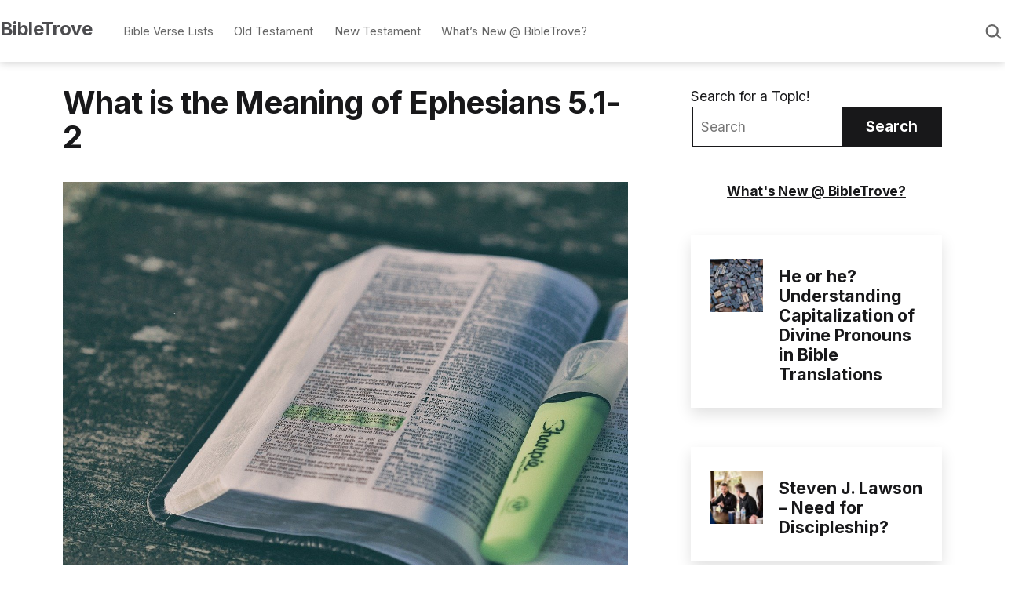

--- FILE ---
content_type: text/html; charset=UTF-8
request_url: https://bibletrove.com/what-is-the-meaning-of-ephesians-5-1-2/
body_size: 49900
content:
<!DOCTYPE html><html lang="en-US" prefix="og: http://ogp.me/ns# fb: http://ogp.me/ns/fb#" prefix="og: https://ogp.me/ns#"><head><meta charset="UTF-8"/>
<script>var __ezHttpConsent={setByCat:function(src,tagType,attributes,category,force,customSetScriptFn=null){var setScript=function(){if(force||window.ezTcfConsent[category]){if(typeof customSetScriptFn==='function'){customSetScriptFn();}else{var scriptElement=document.createElement(tagType);scriptElement.src=src;attributes.forEach(function(attr){for(var key in attr){if(attr.hasOwnProperty(key)){scriptElement.setAttribute(key,attr[key]);}}});var firstScript=document.getElementsByTagName(tagType)[0];firstScript.parentNode.insertBefore(scriptElement,firstScript);}}};if(force||(window.ezTcfConsent&&window.ezTcfConsent.loaded)){setScript();}else if(typeof getEzConsentData==="function"){getEzConsentData().then(function(ezTcfConsent){if(ezTcfConsent&&ezTcfConsent.loaded){setScript();}else{console.error("cannot get ez consent data");force=true;setScript();}});}else{force=true;setScript();console.error("getEzConsentData is not a function");}},};</script>
<script>var ezTcfConsent=window.ezTcfConsent?window.ezTcfConsent:{loaded:false,store_info:false,develop_and_improve_services:false,measure_ad_performance:false,measure_content_performance:false,select_basic_ads:false,create_ad_profile:false,select_personalized_ads:false,create_content_profile:false,select_personalized_content:false,understand_audiences:false,use_limited_data_to_select_content:false,};function getEzConsentData(){return new Promise(function(resolve){document.addEventListener("ezConsentEvent",function(event){var ezTcfConsent=event.detail.ezTcfConsent;resolve(ezTcfConsent);});});}</script>
<script>if(typeof _setEzCookies!=='function'){function _setEzCookies(ezConsentData){var cookies=window.ezCookieQueue;for(var i=0;i<cookies.length;i++){var cookie=cookies[i];if(ezConsentData&&ezConsentData.loaded&&ezConsentData[cookie.tcfCategory]){document.cookie=cookie.name+"="+cookie.value;}}}}
window.ezCookieQueue=window.ezCookieQueue||[];if(typeof addEzCookies!=='function'){function addEzCookies(arr){window.ezCookieQueue=[...window.ezCookieQueue,...arr];}}
addEzCookies([{name:"ezoab_291805",value:"mod1-c; Path=/; Domain=bibletrove.com; Max-Age=7200",tcfCategory:"store_info",isEzoic:"true",},{name:"ezosuibasgeneris-1",value:"91796f45-1eb1-43e5-5798-3e7713b7353b; Path=/; Domain=bibletrove.com; Expires=Tue, 17 Nov 2026 11:37:20 UTC; Secure; SameSite=None",tcfCategory:"understand_audiences",isEzoic:"true",}]);if(window.ezTcfConsent&&window.ezTcfConsent.loaded){_setEzCookies(window.ezTcfConsent);}else if(typeof getEzConsentData==="function"){getEzConsentData().then(function(ezTcfConsent){if(ezTcfConsent&&ezTcfConsent.loaded){_setEzCookies(window.ezTcfConsent);}else{console.error("cannot get ez consent data");_setEzCookies(window.ezTcfConsent);}});}else{console.error("getEzConsentData is not a function");_setEzCookies(window.ezTcfConsent);}</script><script type="text/javascript" data-ezscrex='false' data-cfasync='false'>window._ezaq = Object.assign({"edge_cache_status":12,"edge_response_time":326,"url":"https://bibletrove.com/what-is-the-meaning-of-ephesians-5-1-2/"}, typeof window._ezaq !== "undefined" ? window._ezaq : {});</script><script type="text/javascript" data-ezscrex='false' data-cfasync='false'>window._ezaq = Object.assign({"ab_test_id":"mod1-c"}, typeof window._ezaq !== "undefined" ? window._ezaq : {});window.__ez=window.__ez||{};window.__ez.tf={};</script><script type="text/javascript" data-ezscrex='false' data-cfasync='false'>window.ezDisableAds = true;</script>
<script data-ezscrex='false' data-cfasync='false' data-pagespeed-no-defer>var __ez=__ez||{};__ez.stms=Date.now();__ez.evt={};__ez.script={};__ez.ck=__ez.ck||{};__ez.template={};__ez.template.isOrig=true;window.__ezScriptHost="//www.ezojs.com";__ez.queue=__ez.queue||function(){var e=0,i=0,t=[],n=!1,o=[],r=[],s=!0,a=function(e,i,n,o,r,s,a){var l=arguments.length>7&&void 0!==arguments[7]?arguments[7]:window,d=this;this.name=e,this.funcName=i,this.parameters=null===n?null:w(n)?n:[n],this.isBlock=o,this.blockedBy=r,this.deleteWhenComplete=s,this.isError=!1,this.isComplete=!1,this.isInitialized=!1,this.proceedIfError=a,this.fWindow=l,this.isTimeDelay=!1,this.process=function(){f("... func = "+e),d.isInitialized=!0,d.isComplete=!0,f("... func.apply: "+e);var i=d.funcName.split("."),n=null,o=this.fWindow||window;i.length>3||(n=3===i.length?o[i[0]][i[1]][i[2]]:2===i.length?o[i[0]][i[1]]:o[d.funcName]),null!=n&&n.apply(null,this.parameters),!0===d.deleteWhenComplete&&delete t[e],!0===d.isBlock&&(f("----- F'D: "+d.name),m())}},l=function(e,i,t,n,o,r,s){var a=arguments.length>7&&void 0!==arguments[7]?arguments[7]:window,l=this;this.name=e,this.path=i,this.async=o,this.defer=r,this.isBlock=t,this.blockedBy=n,this.isInitialized=!1,this.isError=!1,this.isComplete=!1,this.proceedIfError=s,this.fWindow=a,this.isTimeDelay=!1,this.isPath=function(e){return"/"===e[0]&&"/"!==e[1]},this.getSrc=function(e){return void 0!==window.__ezScriptHost&&this.isPath(e)&&"banger.js"!==this.name?window.__ezScriptHost+e:e},this.process=function(){l.isInitialized=!0,f("... file = "+e);var i=this.fWindow?this.fWindow.document:document,t=i.createElement("script");t.src=this.getSrc(this.path),!0===o?t.async=!0:!0===r&&(t.defer=!0),t.onerror=function(){var e={url:window.location.href,name:l.name,path:l.path,user_agent:window.navigator.userAgent};"undefined"!=typeof _ezaq&&(e.pageview_id=_ezaq.page_view_id);var i=encodeURIComponent(JSON.stringify(e)),t=new XMLHttpRequest;t.open("GET","//g.ezoic.net/ezqlog?d="+i,!0),t.send(),f("----- ERR'D: "+l.name),l.isError=!0,!0===l.isBlock&&m()},t.onreadystatechange=t.onload=function(){var e=t.readyState;f("----- F'D: "+l.name),e&&!/loaded|complete/.test(e)||(l.isComplete=!0,!0===l.isBlock&&m())},i.getElementsByTagName("head")[0].appendChild(t)}},d=function(e,i){this.name=e,this.path="",this.async=!1,this.defer=!1,this.isBlock=!1,this.blockedBy=[],this.isInitialized=!0,this.isError=!1,this.isComplete=i,this.proceedIfError=!1,this.isTimeDelay=!1,this.process=function(){}};function c(e,i,n,s,a,d,c,u,f){var m=new l(e,i,n,s,a,d,c,f);!0===u?o[e]=m:r[e]=m,t[e]=m,h(m)}function h(e){!0!==u(e)&&0!=s&&e.process()}function u(e){if(!0===e.isTimeDelay&&!1===n)return f(e.name+" blocked = TIME DELAY!"),!0;if(w(e.blockedBy))for(var i=0;i<e.blockedBy.length;i++){var o=e.blockedBy[i];if(!1===t.hasOwnProperty(o))return f(e.name+" blocked = "+o),!0;if(!0===e.proceedIfError&&!0===t[o].isError)return!1;if(!1===t[o].isComplete)return f(e.name+" blocked = "+o),!0}return!1}function f(e){var i=window.location.href,t=new RegExp("[?&]ezq=([^&#]*)","i").exec(i);"1"===(t?t[1]:null)&&console.debug(e)}function m(){++e>200||(f("let's go"),p(o),p(r))}function p(e){for(var i in e)if(!1!==e.hasOwnProperty(i)){var t=e[i];!0===t.isComplete||u(t)||!0===t.isInitialized||!0===t.isError?!0===t.isError?f(t.name+": error"):!0===t.isComplete?f(t.name+": complete already"):!0===t.isInitialized&&f(t.name+": initialized already"):t.process()}}function w(e){return"[object Array]"==Object.prototype.toString.call(e)}return window.addEventListener("load",(function(){setTimeout((function(){n=!0,f("TDELAY -----"),m()}),5e3)}),!1),{addFile:c,addFileOnce:function(e,i,n,o,r,s,a,l,d){t[e]||c(e,i,n,o,r,s,a,l,d)},addDelayFile:function(e,i){var n=new l(e,i,!1,[],!1,!1,!0);n.isTimeDelay=!0,f(e+" ...  FILE! TDELAY"),r[e]=n,t[e]=n,h(n)},addFunc:function(e,n,s,l,d,c,u,f,m,p){!0===c&&(e=e+"_"+i++);var w=new a(e,n,s,l,d,u,f,p);!0===m?o[e]=w:r[e]=w,t[e]=w,h(w)},addDelayFunc:function(e,i,n){var o=new a(e,i,n,!1,[],!0,!0);o.isTimeDelay=!0,f(e+" ...  FUNCTION! TDELAY"),r[e]=o,t[e]=o,h(o)},items:t,processAll:m,setallowLoad:function(e){s=e},markLoaded:function(e){if(e&&0!==e.length){if(e in t){var i=t[e];!0===i.isComplete?f(i.name+" "+e+": error loaded duplicate"):(i.isComplete=!0,i.isInitialized=!0)}else t[e]=new d(e,!0);f("markLoaded dummyfile: "+t[e].name)}},logWhatsBlocked:function(){for(var e in t)!1!==t.hasOwnProperty(e)&&u(t[e])}}}();__ez.evt.add=function(e,t,n){e.addEventListener?e.addEventListener(t,n,!1):e.attachEvent?e.attachEvent("on"+t,n):e["on"+t]=n()},__ez.evt.remove=function(e,t,n){e.removeEventListener?e.removeEventListener(t,n,!1):e.detachEvent?e.detachEvent("on"+t,n):delete e["on"+t]};__ez.script.add=function(e){var t=document.createElement("script");t.src=e,t.async=!0,t.type="text/javascript",document.getElementsByTagName("head")[0].appendChild(t)};__ez.dot=__ez.dot||{};__ez.queue.addFileOnce('/detroitchicago/boise.js', '/detroitchicago/boise.js?gcb=195-0&cb=5', true, [], true, false, true, false);__ez.queue.addFileOnce('/parsonsmaize/abilene.js', '/parsonsmaize/abilene.js?gcb=195-0&cb=dc112bb7ea', true, [], true, false, true, false);__ez.queue.addFileOnce('/parsonsmaize/mulvane.js', '/parsonsmaize/mulvane.js?gcb=195-0&cb=e75e48eec0', true, ['/parsonsmaize/abilene.js'], true, false, true, false);__ez.queue.addFileOnce('/detroitchicago/birmingham.js', '/detroitchicago/birmingham.js?gcb=195-0&cb=539c47377c', true, ['/parsonsmaize/abilene.js'], true, false, true, false);</script>
<script data-ezscrex="false" type="text/javascript" data-cfasync="false">window._ezaq = Object.assign({"ad_cache_level":0,"adpicker_placement_cnt":0,"ai_placeholder_cache_level":0,"ai_placeholder_placement_cnt":-1,"article_category":"Ephesians","author":"Greg","domain":"bibletrove.com","domain_id":291805,"ezcache_level":1,"ezcache_skip_code":0,"has_bad_image":0,"has_bad_words":0,"is_sitespeed":0,"lt_cache_level":0,"publish_date":"2021-10-15","response_size":341941,"response_size_orig":336142,"response_time_orig":390,"template_id":5,"url":"https://bibletrove.com/what-is-the-meaning-of-ephesians-5-1-2/","word_count":0,"worst_bad_word_level":0}, typeof window._ezaq !== "undefined" ? window._ezaq : {});__ez.queue.markLoaded('ezaqBaseReady');</script>
<script type='text/javascript' data-ezscrex='false' data-cfasync='false'>
window.ezAnalyticsStatic = true;

function analyticsAddScript(script) {
	var ezDynamic = document.createElement('script');
	ezDynamic.type = 'text/javascript';
	ezDynamic.innerHTML = script;
	document.head.appendChild(ezDynamic);
}
function getCookiesWithPrefix() {
    var allCookies = document.cookie.split(';');
    var cookiesWithPrefix = {};

    for (var i = 0; i < allCookies.length; i++) {
        var cookie = allCookies[i].trim();

        for (var j = 0; j < arguments.length; j++) {
            var prefix = arguments[j];
            if (cookie.indexOf(prefix) === 0) {
                var cookieParts = cookie.split('=');
                var cookieName = cookieParts[0];
                var cookieValue = cookieParts.slice(1).join('=');
                cookiesWithPrefix[cookieName] = decodeURIComponent(cookieValue);
                break; // Once matched, no need to check other prefixes
            }
        }
    }

    return cookiesWithPrefix;
}
function productAnalytics() {
	var d = {"pr":[6],"omd5":"421f324815b987fc8e5d9041750f2475","nar":"risk score"};
	d.u = _ezaq.url;
	d.p = _ezaq.page_view_id;
	d.v = _ezaq.visit_uuid;
	d.ab = _ezaq.ab_test_id;
	d.e = JSON.stringify(_ezaq);
	d.ref = document.referrer;
	d.c = getCookiesWithPrefix('active_template', 'ez', 'lp_');
	if(typeof ez_utmParams !== 'undefined') {
		d.utm = ez_utmParams;
	}

	var dataText = JSON.stringify(d);
	var xhr = new XMLHttpRequest();
	xhr.open('POST','/ezais/analytics?cb=1', true);
	xhr.onload = function () {
		if (xhr.status!=200) {
            return;
		}

        if(document.readyState !== 'loading') {
            analyticsAddScript(xhr.response);
            return;
        }

        var eventFunc = function() {
            if(document.readyState === 'loading') {
                return;
            }
            document.removeEventListener('readystatechange', eventFunc, false);
            analyticsAddScript(xhr.response);
        };

        document.addEventListener('readystatechange', eventFunc, false);
	};
	xhr.setRequestHeader('Content-Type','text/plain');
	xhr.send(dataText);
}
__ez.queue.addFunc("productAnalytics", "productAnalytics", null, true, ['ezaqBaseReady'], false, false, false, true);
</script><base href="https://bibletrove.com/what-is-the-meaning-of-ephesians-5-1-2/"/>
	
	<meta name="viewport" content="width=device-width, initial-scale=1"/>
		<style>img:is([sizes="auto" i], [sizes^="auto," i]) { contain-intrinsic-size: 3000px 1500px }</style>
	
<!-- Powered by Social Snap v1.3.6 - https://socialsnap.com/ -->
<meta property="og:type" content="article"/>
<meta property="og:title" content="What is the Meaning of Ephesians 5.1-2"/>
<meta property="og:description" content="“Live in Christ’s Love” Ephesians 5:1-2 INTRODUCTION Ephesians chapter 5. We have begun a new chapter in this application section of the book of Ephesians. Verses 1 to 6 of Ephesians 5 are one section. Our text, however, will be verses 1-2 this morning. We will study verses 3-6 next time. . Let&#39;s read Ephesians 5:1-6 1 Therefore be imitators of God, as beloved children; 2 and walk in love, just as Christ also loved you and gave Himself up for us, an offering and a sacrifice to God as a fragrant aroma. 3 But immorality or any impurity or"/>
<meta property="og:url" content="https://bibletrove.com/what-is-the-meaning-of-ephesians-5-1-2/"/>
<meta property="og:site_name" content="BibleTrove"/>
<meta property="og:updated_time" content="2021-10-15T21:20:35+00:00"/>
<meta property="og:image" content="https://bibletrove.com/wp-content/uploads/14bible.jpg"/>
<meta property="og:image:width" content="1280"/>
<meta property="og:image:height" content="961"/>
<meta property="article:published_time" content="2021-10-15T21:20:35+00:00"/>
<meta property="article:modified_time" content="2021-10-15T21:20:35+00:00"/>
<meta property="fb:app_id" content="1923155921341058"/>
<meta name="twitter:card" content="summary"/>
<meta name="twitter:title" content="What is the Meaning of Ephesians 5.1-2"/>
<meta name="twitter:description" content="“Live in Christ’s Love” Ephesians 5:1-2 INTRODUCTION Ephesians chapter 5. We have begun a new chapter in this application section of the book of Ephesians. Verses 1 to 6 of Ephesians 5 are one section. Our text, however, will be verses 1-2 this morning. We will study verses 3-6 next time. . Let&#39;s read Ephesians 5:1-6 1 Therefore be imitators of God, as beloved children; 2 and walk in love, just as Christ also loved you and gave Himself up for us, an offering and a sacrifice to God as a fragrant aroma. 3 But immorality or any impurity or"/>
<meta name="twitter:image:src" content="https://bibletrove.com/wp-content/uploads/14bible.jpg"/>
<!-- Powered by Social Snap v1.3.6 - https://socialsnap.com/ -->


<!-- Search Engine Optimization by Rank Math - https://rankmath.com/ -->
<title>What Is The Meaning Of Ephesians 5.1-2</title>
<meta name="description" content="Ephesians chapter 5. We have begun a new chapter in this application section of the book of Ephesians. Verses 1 to 6 of Ephesians 5 are one section. Our text, however, will be verses 1-2 this morning. We will study verses 3-6 next time."/>
<meta name="robots" content="follow, index, max-snippet:-1, max-video-preview:-1, max-image-preview:large"/>
<link rel="canonical" href="https://bibletrove.com/what-is-the-meaning-of-ephesians-5-1-2/"/>
<meta property="og:locale" content="en_US"/>
<meta property="og:type" content="article"/>
<meta property="og:title" content="What Is The Meaning Of Ephesians 5.1-2"/>
<meta property="og:description" content="Ephesians chapter 5. We have begun a new chapter in this application section of the book of Ephesians. Verses 1 to 6 of Ephesians 5 are one section. Our text, however, will be verses 1-2 this morning. We will study verses 3-6 next time."/>
<meta property="og:url" content="https://bibletrove.com/what-is-the-meaning-of-ephesians-5-1-2/"/>
<meta property="og:site_name" content="BibleTrove"/>
<meta property="article:section" content="Ephesians"/>
<meta property="og:image" content="https://bibletrove.com/wp-content/uploads/14bible.jpg"/>
<meta property="og:image:secure_url" content="https://bibletrove.com/wp-content/uploads/14bible.jpg"/>
<meta property="og:image:width" content="1280"/>
<meta property="og:image:height" content="961"/>
<meta property="og:image:alt" content="What is the Meaning of Ephesians 5.1-2"/>
<meta property="og:image:type" content="image/jpeg"/>
<meta property="article:published_time" content="2021-10-15T21:20:35+00:00"/>
<meta name="twitter:card" content="summary_large_image"/>
<meta name="twitter:title" content="What Is The Meaning Of Ephesians 5.1-2"/>
<meta name="twitter:description" content="Ephesians chapter 5. We have begun a new chapter in this application section of the book of Ephesians. Verses 1 to 6 of Ephesians 5 are one section. Our text, however, will be verses 1-2 this morning. We will study verses 3-6 next time."/>
<meta name="twitter:site" content="@gregandruth"/>
<meta name="twitter:creator" content="@gregandruth"/>
<meta name="twitter:image" content="https://bibletrove.com/wp-content/uploads/14bible.jpg"/>
<meta name="twitter:label1" content="Written by"/>
<meta name="twitter:data1" content="Greg"/>
<meta name="twitter:label2" content="Time to read"/>
<meta name="twitter:data2" content="22 minutes"/>
<script type="application/ld+json" class="rank-math-schema">{"@context":"https://schema.org","@graph":[{"@type":["Person","Organization"],"@id":"https://bibletrove.com/#person","name":"Greg","sameAs":["https://twitter.com/gregandruth"]},{"@type":"WebSite","@id":"https://bibletrove.com/#website","url":"https://bibletrove.com","name":"Greg","publisher":{"@id":"https://bibletrove.com/#person"},"inLanguage":"en-US"},{"@type":"ImageObject","@id":"https://bibletrove.com/wp-content/uploads/14bible.jpg","url":"https://bibletrove.com/wp-content/uploads/14bible.jpg","width":"1280","height":"961","inLanguage":"en-US"},{"@type":"BreadcrumbList","@id":"https://bibletrove.com/what-is-the-meaning-of-ephesians-5-1-2/#breadcrumb","itemListElement":[{"@type":"ListItem","position":"1","item":{"@id":"https://bibletrove.com","name":"Home"}},{"@type":"ListItem","position":"2","item":{"@id":"https://bibletrove.com/what-is-the-meaning-of-ephesians-5-1-2/","name":"What is the Meaning of Ephesians 5.1-2"}}]},{"@type":"WebPage","@id":"https://bibletrove.com/what-is-the-meaning-of-ephesians-5-1-2/#webpage","url":"https://bibletrove.com/what-is-the-meaning-of-ephesians-5-1-2/","name":"What Is The Meaning Of Ephesians 5.1-2","datePublished":"2021-10-15T21:20:35+00:00","dateModified":"2021-10-15T21:20:35+00:00","isPartOf":{"@id":"https://bibletrove.com/#website"},"primaryImageOfPage":{"@id":"https://bibletrove.com/wp-content/uploads/14bible.jpg"},"inLanguage":"en-US","breadcrumb":{"@id":"https://bibletrove.com/what-is-the-meaning-of-ephesians-5-1-2/#breadcrumb"}},{"@type":"Person","@id":"https://bibletrove.com/author/gregandruth/","name":"Greg","url":"https://bibletrove.com/author/gregandruth/","image":{"@type":"ImageObject","@id":"https://secure.gravatar.com/avatar/bbffcc6339aa76f00c9875ca40025b3e?s=96&amp;d=mm&amp;r=g","url":"https://secure.gravatar.com/avatar/bbffcc6339aa76f00c9875ca40025b3e?s=96&amp;d=mm&amp;r=g","caption":"Greg","inLanguage":"en-US"}},{"@type":"BlogPosting","headline":"What Is The Meaning Of Ephesians 5.1-2","datePublished":"2021-10-15T21:20:35+00:00","dateModified":"2021-10-15T21:20:35+00:00","author":{"@id":"https://bibletrove.com/author/gregandruth/","name":"Greg"},"publisher":{"@id":"https://bibletrove.com/#person"},"description":"Ephesians chapter 5. We have begun a new chapter in this application section of the book of Ephesians. Verses 1 to 6 of Ephesians 5 are one section. Our text, however, will be verses 1-2 this morning. We will study verses 3-6 next time.","name":"What Is The Meaning Of Ephesians 5.1-2","@id":"https://bibletrove.com/what-is-the-meaning-of-ephesians-5-1-2/#richSnippet","isPartOf":{"@id":"https://bibletrove.com/what-is-the-meaning-of-ephesians-5-1-2/#webpage"},"image":{"@id":"https://bibletrove.com/wp-content/uploads/14bible.jpg"},"inLanguage":"en-US","mainEntityOfPage":{"@id":"https://bibletrove.com/what-is-the-meaning-of-ephesians-5-1-2/#webpage"}}]}</script>
<!-- /Rank Math WordPress SEO plugin -->

<link rel="dns-prefetch" href="//fonts.googleapis.com"/>
<link rel="dns-prefetch" href="//www.googletagmanager.com"/>
<link rel="dns-prefetch" href="//pagead2.googlesyndication.com"/>
<link href="https://fonts.gstatic.com" crossorigin="" rel="preconnect"/>
		<!-- This site uses the Google Analytics by MonsterInsights plugin v9.9.0 - Using Analytics tracking - https://www.monsterinsights.com/ -->
		<!-- Note: MonsterInsights is not currently configured on this site. The site owner needs to authenticate with Google Analytics in the MonsterInsights settings panel. -->
					<!-- No tracking code set -->
				<!-- / Google Analytics by MonsterInsights -->
		<script>
window._wpemojiSettings = {"baseUrl":"https:\/\/s.w.org\/images\/core\/emoji\/15.0.3\/72x72\/","ext":".png","svgUrl":"https:\/\/s.w.org\/images\/core\/emoji\/15.0.3\/svg\/","svgExt":".svg","source":{"concatemoji":"https:\/\/bibletrove.com\/wp-includes\/js\/wp-emoji-release.min.js?ver=6.7.4"}};
/*! This file is auto-generated */
!function(i,n){var o,s,e;function c(e){try{var t={supportTests:e,timestamp:(new Date).valueOf()};sessionStorage.setItem(o,JSON.stringify(t))}catch(e){}}function p(e,t,n){e.clearRect(0,0,e.canvas.width,e.canvas.height),e.fillText(t,0,0);var t=new Uint32Array(e.getImageData(0,0,e.canvas.width,e.canvas.height).data),r=(e.clearRect(0,0,e.canvas.width,e.canvas.height),e.fillText(n,0,0),new Uint32Array(e.getImageData(0,0,e.canvas.width,e.canvas.height).data));return t.every(function(e,t){return e===r[t]})}function u(e,t,n){switch(t){case"flag":return n(e,"\ud83c\udff3\ufe0f\u200d\u26a7\ufe0f","\ud83c\udff3\ufe0f\u200b\u26a7\ufe0f")?!1:!n(e,"\ud83c\uddfa\ud83c\uddf3","\ud83c\uddfa\u200b\ud83c\uddf3")&&!n(e,"\ud83c\udff4\udb40\udc67\udb40\udc62\udb40\udc65\udb40\udc6e\udb40\udc67\udb40\udc7f","\ud83c\udff4\u200b\udb40\udc67\u200b\udb40\udc62\u200b\udb40\udc65\u200b\udb40\udc6e\u200b\udb40\udc67\u200b\udb40\udc7f");case"emoji":return!n(e,"\ud83d\udc26\u200d\u2b1b","\ud83d\udc26\u200b\u2b1b")}return!1}function f(e,t,n){var r="undefined"!=typeof WorkerGlobalScope&&self instanceof WorkerGlobalScope?new OffscreenCanvas(300,150):i.createElement("canvas"),a=r.getContext("2d",{willReadFrequently:!0}),o=(a.textBaseline="top",a.font="600 32px Arial",{});return e.forEach(function(e){o[e]=t(a,e,n)}),o}function t(e){var t=i.createElement("script");t.src=e,t.defer=!0,i.head.appendChild(t)}"undefined"!=typeof Promise&&(o="wpEmojiSettingsSupports",s=["flag","emoji"],n.supports={everything:!0,everythingExceptFlag:!0},e=new Promise(function(e){i.addEventListener("DOMContentLoaded",e,{once:!0})}),new Promise(function(t){var n=function(){try{var e=JSON.parse(sessionStorage.getItem(o));if("object"==typeof e&&"number"==typeof e.timestamp&&(new Date).valueOf()<e.timestamp+604800&&"object"==typeof e.supportTests)return e.supportTests}catch(e){}return null}();if(!n){if("undefined"!=typeof Worker&&"undefined"!=typeof OffscreenCanvas&&"undefined"!=typeof URL&&URL.createObjectURL&&"undefined"!=typeof Blob)try{var e="postMessage("+f.toString()+"("+[JSON.stringify(s),u.toString(),p.toString()].join(",")+"));",r=new Blob([e],{type:"text/javascript"}),a=new Worker(URL.createObjectURL(r),{name:"wpTestEmojiSupports"});return void(a.onmessage=function(e){c(n=e.data),a.terminate(),t(n)})}catch(e){}c(n=f(s,u,p))}t(n)}).then(function(e){for(var t in e)n.supports[t]=e[t],n.supports.everything=n.supports.everything&&n.supports[t],"flag"!==t&&(n.supports.everythingExceptFlag=n.supports.everythingExceptFlag&&n.supports[t]);n.supports.everythingExceptFlag=n.supports.everythingExceptFlag&&!n.supports.flag,n.DOMReady=!1,n.readyCallback=function(){n.DOMReady=!0}}).then(function(){return e}).then(function(){var e;n.supports.everything||(n.readyCallback(),(e=n.source||{}).concatemoji?t(e.concatemoji):e.wpemoji&&e.twemoji&&(t(e.twemoji),t(e.wpemoji)))}))}((window,document),window._wpemojiSettings);
</script>

<style id="wp-emoji-styles-inline-css">

	img.wp-smiley, img.emoji {
		display: inline !important;
		border: none !important;
		box-shadow: none !important;
		height: 1em !important;
		width: 1em !important;
		margin: 0 0.07em !important;
		vertical-align: -0.1em !important;
		background: none !important;
		padding: 0 !important;
	}
</style>
<link rel="stylesheet" id="wp-block-library-css" href="https://bibletrove.com/wp-includes/css/dist/block-library/style.min.css?ver=6.7.4" media="all"/>
<link rel="stylesheet" id="ultimate_blocks-cgb-style-css-css" href="https://bibletrove.com/wp-content/plugins/ultimate-blocks/dist/blocks.style.build.css?ver=3.4.5" media="all"/>
<style id="filebird-block-filebird-gallery-style-inline-css">
ul.filebird-block-filebird-gallery{margin:auto!important;padding:0!important;width:100%}ul.filebird-block-filebird-gallery.layout-grid{display:grid;grid-gap:20px;align-items:stretch;grid-template-columns:repeat(var(--columns),1fr);justify-items:stretch}ul.filebird-block-filebird-gallery.layout-grid li img{border:1px solid #ccc;box-shadow:2px 2px 6px 0 rgba(0,0,0,.3);height:100%;max-width:100%;-o-object-fit:cover;object-fit:cover;width:100%}ul.filebird-block-filebird-gallery.layout-masonry{-moz-column-count:var(--columns);-moz-column-gap:var(--space);column-gap:var(--space);-moz-column-width:var(--min-width);columns:var(--min-width) var(--columns);display:block;overflow:auto}ul.filebird-block-filebird-gallery.layout-masonry li{margin-bottom:var(--space)}ul.filebird-block-filebird-gallery li{list-style:none}ul.filebird-block-filebird-gallery li figure{height:100%;margin:0;padding:0;position:relative;width:100%}ul.filebird-block-filebird-gallery li figure figcaption{background:linear-gradient(0deg,rgba(0,0,0,.7),rgba(0,0,0,.3) 70%,transparent);bottom:0;box-sizing:border-box;color:#fff;font-size:.8em;margin:0;max-height:100%;overflow:auto;padding:3em .77em .7em;position:absolute;text-align:center;width:100%;z-index:2}ul.filebird-block-filebird-gallery li figure figcaption a{color:inherit}

</style>
<link rel="stylesheet" id="editorskit-frontend-css" href="https://bibletrove.com/wp-content/plugins/block-options/build/style.build.css?ver=new" media="all"/>
<link rel="stylesheet" id="dsgn-style-css-css" href="https://bibletrove.com/wp-content/plugins/design/dist/dsgn.style.build.css?ver=1629905347" media="all"/>
<link rel="stylesheet" id="twentig-blocks-css" href="https://bibletrove.com/wp-content/plugins/twentig/dist/style-index.css?ver=2f2aa03d36da08e54bf6" media="all"/>
<style id="classic-theme-styles-inline-css">
/*! This file is auto-generated */
.wp-block-button__link{color:#fff;background-color:#32373c;border-radius:9999px;box-shadow:none;text-decoration:none;padding:calc(.667em + 2px) calc(1.333em + 2px);font-size:1.125em}.wp-block-file__button{background:#32373c;color:#fff;text-decoration:none}
</style>
<style id="global-styles-inline-css">
:root{--wp--preset--aspect-ratio--square: 1;--wp--preset--aspect-ratio--4-3: 4/3;--wp--preset--aspect-ratio--3-4: 3/4;--wp--preset--aspect-ratio--3-2: 3/2;--wp--preset--aspect-ratio--2-3: 2/3;--wp--preset--aspect-ratio--16-9: 16/9;--wp--preset--aspect-ratio--9-16: 9/16;--wp--preset--color--black: #000000;--wp--preset--color--cyan-bluish-gray: #abb8c3;--wp--preset--color--white: #FFFFFF;--wp--preset--color--pale-pink: #f78da7;--wp--preset--color--vivid-red: #cf2e2e;--wp--preset--color--luminous-vivid-orange: #ff6900;--wp--preset--color--luminous-vivid-amber: #fcb900;--wp--preset--color--light-green-cyan: #7bdcb5;--wp--preset--color--vivid-green-cyan: #00d084;--wp--preset--color--pale-cyan-blue: #8ed1fc;--wp--preset--color--vivid-cyan-blue: #0693e3;--wp--preset--color--vivid-purple: #9b51e0;--wp--preset--color--dark-gray: #28303D;--wp--preset--color--gray: #39414D;--wp--preset--color--green: #D1E4DD;--wp--preset--color--blue: #D1DFE4;--wp--preset--color--purple: #D1D1E4;--wp--preset--color--red: #E4D1D1;--wp--preset--color--orange: #E4DAD1;--wp--preset--color--yellow: #EEEADD;--wp--preset--color--subtle: #f4f4f4;--wp--preset--gradient--vivid-cyan-blue-to-vivid-purple: linear-gradient(135deg,rgba(6,147,227,1) 0%,rgb(155,81,224) 100%);--wp--preset--gradient--light-green-cyan-to-vivid-green-cyan: linear-gradient(135deg,rgb(122,220,180) 0%,rgb(0,208,130) 100%);--wp--preset--gradient--luminous-vivid-amber-to-luminous-vivid-orange: linear-gradient(135deg,rgba(252,185,0,1) 0%,rgba(255,105,0,1) 100%);--wp--preset--gradient--luminous-vivid-orange-to-vivid-red: linear-gradient(135deg,rgba(255,105,0,1) 0%,rgb(207,46,46) 100%);--wp--preset--gradient--very-light-gray-to-cyan-bluish-gray: linear-gradient(135deg,rgb(238,238,238) 0%,rgb(169,184,195) 100%);--wp--preset--gradient--cool-to-warm-spectrum: linear-gradient(135deg,rgb(74,234,220) 0%,rgb(151,120,209) 20%,rgb(207,42,186) 40%,rgb(238,44,130) 60%,rgb(251,105,98) 80%,rgb(254,248,76) 100%);--wp--preset--gradient--blush-light-purple: linear-gradient(135deg,rgb(255,206,236) 0%,rgb(152,150,240) 100%);--wp--preset--gradient--blush-bordeaux: linear-gradient(135deg,rgb(254,205,165) 0%,rgb(254,45,45) 50%,rgb(107,0,62) 100%);--wp--preset--gradient--luminous-dusk: linear-gradient(135deg,rgb(255,203,112) 0%,rgb(199,81,192) 50%,rgb(65,88,208) 100%);--wp--preset--gradient--pale-ocean: linear-gradient(135deg,rgb(255,245,203) 0%,rgb(182,227,212) 50%,rgb(51,167,181) 100%);--wp--preset--gradient--electric-grass: linear-gradient(135deg,rgb(202,248,128) 0%,rgb(113,206,126) 100%);--wp--preset--gradient--midnight: linear-gradient(135deg,rgb(2,3,129) 0%,rgb(40,116,252) 100%);--wp--preset--gradient--purple-to-yellow: linear-gradient(160deg, #D1D1E4 0%, #EEEADD 100%);--wp--preset--gradient--yellow-to-purple: linear-gradient(160deg, #EEEADD 0%, #D1D1E4 100%);--wp--preset--gradient--green-to-yellow: linear-gradient(160deg, #D1E4DD 0%, #EEEADD 100%);--wp--preset--gradient--yellow-to-green: linear-gradient(160deg, #EEEADD 0%, #D1E4DD 100%);--wp--preset--gradient--red-to-yellow: linear-gradient(160deg, #E4D1D1 0%, #EEEADD 100%);--wp--preset--gradient--yellow-to-red: linear-gradient(160deg, #EEEADD 0%, #E4D1D1 100%);--wp--preset--gradient--purple-to-red: linear-gradient(160deg, #D1D1E4 0%, #E4D1D1 100%);--wp--preset--gradient--red-to-purple: linear-gradient(160deg, #E4D1D1 0%, #D1D1E4 100%);--wp--preset--font-size--small: 17.1px;--wp--preset--font-size--medium: 21.375px;--wp--preset--font-size--large: 24px;--wp--preset--font-size--x-large: 42px;--wp--preset--font-size--extra-small: 15.2px;--wp--preset--font-size--normal: 19px;--wp--preset--font-size--h-3: 32px;--wp--preset--font-size--extra-large: 40px;--wp--preset--font-size--h-2: 48px;--wp--preset--font-size--huge: 64px;--wp--preset--font-size--gigantic: 144px;--wp--preset--spacing--20: 0.44rem;--wp--preset--spacing--30: 0.67rem;--wp--preset--spacing--40: 1rem;--wp--preset--spacing--50: 1.5rem;--wp--preset--spacing--60: 2.25rem;--wp--preset--spacing--70: 3.38rem;--wp--preset--spacing--80: 5.06rem;--wp--preset--shadow--natural: 6px 6px 9px rgba(0, 0, 0, 0.2);--wp--preset--shadow--deep: 12px 12px 50px rgba(0, 0, 0, 0.4);--wp--preset--shadow--sharp: 6px 6px 0px rgba(0, 0, 0, 0.2);--wp--preset--shadow--outlined: 6px 6px 0px -3px rgba(255, 255, 255, 1), 6px 6px rgba(0, 0, 0, 1);--wp--preset--shadow--crisp: 6px 6px 0px rgba(0, 0, 0, 1);}:root :where(.is-layout-flow) > :first-child{margin-block-start: 0;}:root :where(.is-layout-flow) > :last-child{margin-block-end: 0;}:root :where(.is-layout-flow) > *{margin-block-start: 24px;margin-block-end: 0;}:root :where(.is-layout-constrained) > :first-child{margin-block-start: 0;}:root :where(.is-layout-constrained) > :last-child{margin-block-end: 0;}:root :where(.is-layout-constrained) > *{margin-block-start: 24px;margin-block-end: 0;}:root :where(.is-layout-flex){gap: 24px;}:root :where(.is-layout-grid){gap: 24px;}body .is-layout-flex{display: flex;}.is-layout-flex{flex-wrap: wrap;align-items: center;}.is-layout-flex > :is(*, div){margin: 0;}body .is-layout-grid{display: grid;}.is-layout-grid > :is(*, div){margin: 0;}.has-black-color{color: var(--wp--preset--color--black) !important;}.has-cyan-bluish-gray-color{color: var(--wp--preset--color--cyan-bluish-gray) !important;}.has-white-color{color: var(--wp--preset--color--white) !important;}.has-pale-pink-color{color: var(--wp--preset--color--pale-pink) !important;}.has-vivid-red-color{color: var(--wp--preset--color--vivid-red) !important;}.has-luminous-vivid-orange-color{color: var(--wp--preset--color--luminous-vivid-orange) !important;}.has-luminous-vivid-amber-color{color: var(--wp--preset--color--luminous-vivid-amber) !important;}.has-light-green-cyan-color{color: var(--wp--preset--color--light-green-cyan) !important;}.has-vivid-green-cyan-color{color: var(--wp--preset--color--vivid-green-cyan) !important;}.has-pale-cyan-blue-color{color: var(--wp--preset--color--pale-cyan-blue) !important;}.has-vivid-cyan-blue-color{color: var(--wp--preset--color--vivid-cyan-blue) !important;}.has-vivid-purple-color{color: var(--wp--preset--color--vivid-purple) !important;}.has-dark-gray-color{color: var(--wp--preset--color--dark-gray) !important;}.has-gray-color{color: var(--wp--preset--color--gray) !important;}.has-green-color{color: var(--wp--preset--color--green) !important;}.has-blue-color{color: var(--wp--preset--color--blue) !important;}.has-purple-color{color: var(--wp--preset--color--purple) !important;}.has-red-color{color: var(--wp--preset--color--red) !important;}.has-orange-color{color: var(--wp--preset--color--orange) !important;}.has-yellow-color{color: var(--wp--preset--color--yellow) !important;}.has-subtle-color{color: var(--wp--preset--color--subtle) !important;}.has-black-background-color{background-color: var(--wp--preset--color--black) !important;}.has-cyan-bluish-gray-background-color{background-color: var(--wp--preset--color--cyan-bluish-gray) !important;}.has-white-background-color{background-color: var(--wp--preset--color--white) !important;}.has-pale-pink-background-color{background-color: var(--wp--preset--color--pale-pink) !important;}.has-vivid-red-background-color{background-color: var(--wp--preset--color--vivid-red) !important;}.has-luminous-vivid-orange-background-color{background-color: var(--wp--preset--color--luminous-vivid-orange) !important;}.has-luminous-vivid-amber-background-color{background-color: var(--wp--preset--color--luminous-vivid-amber) !important;}.has-light-green-cyan-background-color{background-color: var(--wp--preset--color--light-green-cyan) !important;}.has-vivid-green-cyan-background-color{background-color: var(--wp--preset--color--vivid-green-cyan) !important;}.has-pale-cyan-blue-background-color{background-color: var(--wp--preset--color--pale-cyan-blue) !important;}.has-vivid-cyan-blue-background-color{background-color: var(--wp--preset--color--vivid-cyan-blue) !important;}.has-vivid-purple-background-color{background-color: var(--wp--preset--color--vivid-purple) !important;}.has-dark-gray-background-color{background-color: var(--wp--preset--color--dark-gray) !important;}.has-gray-background-color{background-color: var(--wp--preset--color--gray) !important;}.has-green-background-color{background-color: var(--wp--preset--color--green) !important;}.has-blue-background-color{background-color: var(--wp--preset--color--blue) !important;}.has-purple-background-color{background-color: var(--wp--preset--color--purple) !important;}.has-red-background-color{background-color: var(--wp--preset--color--red) !important;}.has-orange-background-color{background-color: var(--wp--preset--color--orange) !important;}.has-yellow-background-color{background-color: var(--wp--preset--color--yellow) !important;}.has-subtle-background-color{background-color: var(--wp--preset--color--subtle) !important;}.has-black-border-color{border-color: var(--wp--preset--color--black) !important;}.has-cyan-bluish-gray-border-color{border-color: var(--wp--preset--color--cyan-bluish-gray) !important;}.has-white-border-color{border-color: var(--wp--preset--color--white) !important;}.has-pale-pink-border-color{border-color: var(--wp--preset--color--pale-pink) !important;}.has-vivid-red-border-color{border-color: var(--wp--preset--color--vivid-red) !important;}.has-luminous-vivid-orange-border-color{border-color: var(--wp--preset--color--luminous-vivid-orange) !important;}.has-luminous-vivid-amber-border-color{border-color: var(--wp--preset--color--luminous-vivid-amber) !important;}.has-light-green-cyan-border-color{border-color: var(--wp--preset--color--light-green-cyan) !important;}.has-vivid-green-cyan-border-color{border-color: var(--wp--preset--color--vivid-green-cyan) !important;}.has-pale-cyan-blue-border-color{border-color: var(--wp--preset--color--pale-cyan-blue) !important;}.has-vivid-cyan-blue-border-color{border-color: var(--wp--preset--color--vivid-cyan-blue) !important;}.has-vivid-purple-border-color{border-color: var(--wp--preset--color--vivid-purple) !important;}.has-dark-gray-border-color{border-color: var(--wp--preset--color--dark-gray) !important;}.has-gray-border-color{border-color: var(--wp--preset--color--gray) !important;}.has-green-border-color{border-color: var(--wp--preset--color--green) !important;}.has-blue-border-color{border-color: var(--wp--preset--color--blue) !important;}.has-purple-border-color{border-color: var(--wp--preset--color--purple) !important;}.has-red-border-color{border-color: var(--wp--preset--color--red) !important;}.has-orange-border-color{border-color: var(--wp--preset--color--orange) !important;}.has-yellow-border-color{border-color: var(--wp--preset--color--yellow) !important;}.has-subtle-border-color{border-color: var(--wp--preset--color--subtle) !important;}.has-vivid-cyan-blue-to-vivid-purple-gradient-background{background: var(--wp--preset--gradient--vivid-cyan-blue-to-vivid-purple) !important;}.has-light-green-cyan-to-vivid-green-cyan-gradient-background{background: var(--wp--preset--gradient--light-green-cyan-to-vivid-green-cyan) !important;}.has-luminous-vivid-amber-to-luminous-vivid-orange-gradient-background{background: var(--wp--preset--gradient--luminous-vivid-amber-to-luminous-vivid-orange) !important;}.has-luminous-vivid-orange-to-vivid-red-gradient-background{background: var(--wp--preset--gradient--luminous-vivid-orange-to-vivid-red) !important;}.has-very-light-gray-to-cyan-bluish-gray-gradient-background{background: var(--wp--preset--gradient--very-light-gray-to-cyan-bluish-gray) !important;}.has-cool-to-warm-spectrum-gradient-background{background: var(--wp--preset--gradient--cool-to-warm-spectrum) !important;}.has-blush-light-purple-gradient-background{background: var(--wp--preset--gradient--blush-light-purple) !important;}.has-blush-bordeaux-gradient-background{background: var(--wp--preset--gradient--blush-bordeaux) !important;}.has-luminous-dusk-gradient-background{background: var(--wp--preset--gradient--luminous-dusk) !important;}.has-pale-ocean-gradient-background{background: var(--wp--preset--gradient--pale-ocean) !important;}.has-electric-grass-gradient-background{background: var(--wp--preset--gradient--electric-grass) !important;}.has-midnight-gradient-background{background: var(--wp--preset--gradient--midnight) !important;}.has-purple-to-yellow-gradient-background{background: var(--wp--preset--gradient--purple-to-yellow) !important;}.has-yellow-to-purple-gradient-background{background: var(--wp--preset--gradient--yellow-to-purple) !important;}.has-green-to-yellow-gradient-background{background: var(--wp--preset--gradient--green-to-yellow) !important;}.has-yellow-to-green-gradient-background{background: var(--wp--preset--gradient--yellow-to-green) !important;}.has-red-to-yellow-gradient-background{background: var(--wp--preset--gradient--red-to-yellow) !important;}.has-yellow-to-red-gradient-background{background: var(--wp--preset--gradient--yellow-to-red) !important;}.has-purple-to-red-gradient-background{background: var(--wp--preset--gradient--purple-to-red) !important;}.has-red-to-purple-gradient-background{background: var(--wp--preset--gradient--red-to-purple) !important;}.has-small-font-size{font-size: var(--wp--preset--font-size--small) !important;}.has-medium-font-size{font-size: var(--wp--preset--font-size--medium) !important;}.has-large-font-size{font-size: var(--wp--preset--font-size--large) !important;}.has-x-large-font-size{font-size: var(--wp--preset--font-size--x-large) !important;}.has-extra-small-font-size{font-size: var(--wp--preset--font-size--extra-small) !important;}.has-normal-font-size{font-size: var(--wp--preset--font-size--normal) !important;}.has-h-3-font-size{font-size: var(--wp--preset--font-size--h-3) !important;}.has-extra-large-font-size{font-size: var(--wp--preset--font-size--extra-large) !important;}.has-h-2-font-size{font-size: var(--wp--preset--font-size--h-2) !important;}.has-huge-font-size{font-size: var(--wp--preset--font-size--huge) !important;}.has-gigantic-font-size{font-size: var(--wp--preset--font-size--gigantic) !important;}
:root :where(.wp-block-pullquote){font-size: 1.5em;line-height: 1.6;}
@media (max-width: 651px) { .tw-sm-hidden { display: none !important; }}@media (min-width: 652px) and (max-width: 1023px) { .tw-md-hidden { display: none !important; }}@media (min-width: 1024px) { .tw-lg-hidden { display: none !important; }}@media (width < 652px) { .tw-sm-hidden { display: none !important; }}@media (652px <= width < 1024px) { .tw-md-hidden { display: none !important; }}@media (width >= 1024px) { .tw-lg-hidden { display: none !important; }}
.tw-mt-0{margin-top:0px!important;}.tw-mb-0{margin-bottom:0px!important;}.tw-mt-1{margin-top:5px!important;}.tw-mb-1{margin-bottom:5px!important;}.tw-mt-2{margin-top:10px!important;}.tw-mb-2{margin-bottom:10px!important;}.tw-mt-3{margin-top:15px!important;}.tw-mb-3{margin-bottom:15px!important;}.tw-mt-4{margin-top:20px!important;}.tw-mb-4{margin-bottom:20px!important;}.tw-mt-5{margin-top:30px!important;}.tw-mb-5{margin-bottom:30px!important;}.tw-mt-6{margin-top:40px!important;}.tw-mb-6{margin-bottom:40px!important;}.tw-mt-7{margin-top:50px!important;}.tw-mb-7{margin-bottom:50px!important;}.tw-mt-8{margin-top:60px!important;}.tw-mb-8{margin-bottom:60px!important;}.tw-mt-9{margin-top:80px!important;}.tw-mb-9{margin-bottom:80px!important;}.tw-mt-10{margin-top:100px!important;}.tw-mb-10{margin-bottom:100px!important;}.tw-mt-auto{margin-top:auto!important;}.tw-mb-auto{margin-bottom:auto!important;}
</style>
<link rel="stylesheet" id="ub-extension-style-css-css" href="https://bibletrove.com/wp-content/plugins/ultimate-blocks/src/extensions/style.css?ver=6.7.4" media="all"/>
<link rel="stylesheet" id="twenty-twenty-one-style-css" href="https://bibletrove.com/wp-content/plugins/twentig/dist/css/twentytwentyone/theme-style.css?ver=1.8" media="all"/>
<style id="twenty-twenty-one-style-inline-css">
:root{--global--color-background: #ffffff;--global--color-primary: #000;--global--color-secondary: #000;--button--color-background: #000;--button--color-text-hover: #000;}
</style>
<link rel="stylesheet" id="twenty-twenty-one-print-style-css" href="https://bibletrove.com/wp-content/themes/twentytwentyone/assets/css/print.css?ver=1.3.1620853164" media="print"/>
<link rel="stylesheet" id="chld_thm_cfg_child-css" href="https://bibletrove.com/wp-content/themes/twentytwentyone-child02/style.css?ver=6.7.4" media="all"/>
<link rel="stylesheet" id="twentig-twentyone-css" href="https://bibletrove.com/wp-content/plugins/twentig/dist/css/twentytwentyone/style.css?ver=1.9.4" media="all"/>
<style id="twentig-twentyone-inline-css">
@media (min-width:1280px){.primary-navigation{flex-grow:1;margin-inline-start:40px}ul.header-actions{margin-inline-start:auto}}.menu-search:last-child{margin-inline-end:var(--primary-nav--padding)}.header-actions .search-form{margin:0;position:relative;max-width:100%}.header-actions .search-submit{background:transparent!important;border:0;position:absolute;padding:2px;right:0;top:50%;margin:-14px 0 0}.header-actions .search-field:placeholder-shown + .search-submit{pointer-events:none}.header-actions .search-field:not(:focus){cursor:pointer}.header-actions .search-field{-webkit-appearance:none;-webkit-border-radius:0;margin:0;font-size:var(--primary-nav--font-size-sub-menu);padding:4px 34px 4px 0;border:0;border-bottom:1px solid transparent;color:currentcolor;background:transparent!important;width:0;transition:width 0.4s ease-in-out,border-color 0.2s ease-in-out}.header-actions .search-field::placeholder{color:currentcolor}.header-actions .search-form:focus-within .search-field{width:200px;border-color:currentcolor}.header-actions .search-field:focus{outline:none}.header-actions .search-field:focus-visible{outline-offset:5px}.rtl .header-actions .search-submit{right:auto;left:0}.rtl .header-actions .search-field{padding:4px 0 4px 34px}@media (max-width:1279px){.tw-header-padding-small{--header--padding:24px}.menu-button-container{display:flex;padding-inline-end:calc(var(--site--padding) - 20px)}.has-logo .menu-button-container{padding-top:calc(var(--header--padding) + (var(--logo--height) - 45px)/2)}.site-header:not(.has-logo) .menu-button-container{padding-top:calc(var(--header--padding) + var(--branding--title--font-size)*1.2/2 - 22.5px)}.lock-scrolling .site{position:fixed;max-width:100%;width:100%}.site-header .primary-navigation{position:absolute;top:var(--global--admin-bar--height)}.primary-navigation-open .primary-navigation{width:100%;position:fixed;z-index:2}.primary-navigation>.primary-menu-container{display:block;position:fixed;visibility:hidden;opacity:0;top:0;height:100vh;z-index:499;overflow-x:hidden;overflow-y:auto;transform:translateY(var(--global--spacing-vertical));padding:calc(var(--global--spacing-unit)*6) var(--site--padding) var(--global--spacing-horizontal);background-color:var(--header--color-background);margin-inline-start:0}.admin-bar .primary-navigation>.primary-menu-container{top:0}.has-logo .primary-menu-container{padding-top:calc(80px + var(--logo--height))}.has-title-and-tagline .primary-menu-container{padding-top:calc(80px + var(--branding--title--font-size))}.primary-navigation>div>.menu-wrapper{padding-bottom:120px}.primary-navigation>div>.menu-wrapper:not(:last-child){padding-bottom:20px}.primary-navigation>div>.menu-wrapper li{display:block!important;position:relative;width:100%;margin-inline-start:0!important}.header-actions .search-field,.primary-navigation a{font-size:var(--primary-nav--font-size-mobile)}.site-header .primary-navigation .primary-menu-container .menu-wrapper a{padding-inline:0}.primary-navigation .sub-menu .menu-item>a{font-size:var(--primary-nav--font-size-sub-menu-mobile)}ul.header-actions{margin-inline-start:0;padding-bottom:120px;justify-content:flex-start}.header-actions .menu-search{margin:0 0 35px;width:100%}.header-actions .menu-search:last-child{margin-bottom:0}.header-actions .search-field{width:100%;border-color:currentcolor}.header-actions .menu-button{width:100%;margin:0}.header-actions .menu-button a{display:inline-block}.social-item + .menu-button{margin-top:35px}.menu-search + .menu-button{margin-top:15px}.header-actions .social-item{margin-inline-start:calc(0px - var(--primary-nav--padding))}.header-actions .social-item a{padding:var(--primary-nav--padding)}.header-actions .social-item + .social-item{margin-inline-start:0}#site-navigation .sub-menu{position:relative;display:block!important;padding:0;padding-inline-start:20px;margin:0;border:0;top:auto}.site-header .sub-menu-toggle,.site-header .sub-menu::after,.site-header .sub-menu::before{display:none!important}}.footer-navigation{font-size:min(var(--footer--font-size),18px);margin:0}.footer-inline .site-logo{margin:0}.footer-inline .site-name{padding-inline-end:25px;margin-inline-end:0!important}.footer-inline .site-info{display:flex;flex-wrap:wrap;align-items:baseline;padding-top:calc(var(--global--spacing-vertical)*0.5)}.footer-inline .site-info>*{margin-top:calc(var(--global--spacing-vertical)*0.5)}.footer-inline .site-info .powered-by{margin-inline-start:0}.footer-inline .powered-by:not(:last-child),.footer-inline .site-info .site-name:not(:nth-last-child(3)){margin-inline-end:auto;padding-inline-end:60px}.footer-navigation-wrapper{justify-content:flex-start;margin:0 calc(0px - var(--primary-nav--padding))}.footer-navigation-wrapper li{line-height:2.2}.footer-navigation-wrapper li a{padding-block:5px}.footer-navigation:only-child{flex-grow:1}.footer-navigation:only-child .menu-item:not(.social-item) + .social-item,.footer-navigation:only-child .social-item + .menu-item:not(.social-item){margin-inline-start:auto}.tw-footer-bg .footer-inline{padding-top:calc(var(--global--spacing-vertical)*1);padding-bottom:calc(var(--global--spacing-vertical)*1.5)}.tw-footer-monocolor .footer-inline{padding-top:0}.tw-footer-bg .footer-inline .site-info{margin:0;padding:0}@media (max-width:651px){.footer-inline .site-info{flex-direction:column;align-items:flex-start}.footer-inline .site-info .powered-by{order:3;padding-inline-end:0}.footer-navigation:only-child li.menu-item{margin-inline-start:0!important}.footer-navigation li:not(.social-item){width:100%}.footer-navigation li:not(.social-item) ~ .social-item{margin-top:10px}}.content-area{max-width:var(--responsive--aligndefault-width);margin-inline:auto}.site-main{--responsive--aligndefault-width:100%;--responsive--alignwide-width:100%}.blog-sidebar{max-width:var(--responsive--aligndefault-width);margin:calc(var(--global--spacing-vertical)*2) auto 0}.blog-sidebar .widget{font-size:min(var(--footer--font-size),18px);margin-bottom:calc(var(--global--spacing-vertical)*1.5)}.blog-sidebar .widget:last-child{margin-bottom:0}.tw-has-sidebar .site-main .pagination{max-width:var(--responsive--aligndefault-width);margin-bottom:0}.tw-blog-stack.tw-blog-separator .site-main>*{margin-block:calc(var(--global--spacing-vertical)*2)}.tw-blog-stack.tw-blog-separator .site-main>*:first-child{margin-top:0}.tw-blog-stack.tw-blog-separator .site-main>*:last-child{margin-bottom:0}.tw-blog-stack.tw-blog-separator .entry-footer{padding-top:calc(var(--global--spacing-unit)*0.5);padding-bottom:calc(var(--global--spacing-vertical)*2)}.tw-blog-stack.tw-blog-minimal .entry-footer{padding-top:calc(var(--global--spacing-unit)*0.5);padding-bottom:0}@media only screen and (max-width:651px){.blog-sidebar .widget{margin-bottom:calc(var(--global--spacing-vertical))}}@media only screen and (min-width:1024px){.content-area{display:flex;align-items:flex-start;margin:0 auto;max-width:var(--responsive--alignwide-width)}.site-main{width:calc(100% - 340px);margin:0}.blog-sidebar{width:340px;margin-top:var(--global--spacing-vertical);padding-inline-start:60px}}@media only screen and (min-width:1280px){.site-main{width:calc(100% - 400px)}.blog-sidebar{padding-inline-start:80px;width:400px}}@media only screen and (min-width:822px) and (max-width:1279px){.tw-blog-grid .site-main{column-gap:24px}.tw-blog-grid.tw-blog-card .site-main{row-gap:24px}.tw-blog-columns-3 .site-main{grid-template-columns:repeat(2,minmax(0,1fr))}}:root{--max--alignwide-width:1200px;--max--aligndefault-width:950px;--font-base:'Inter',sans-serif;--global--font-size-base:1.1875rem;--global--line-height-body:1.6;--font-headings:'Inter',sans-serif;--heading--font-weight:700;--heading--font-weight-page-title:700;--heading--font-weight-strong:700;--widget--font-weight-title:700;--global--letter-spacing:-0.015em;--heading--letter-spacing-h5:-0.015em;--heading--letter-spacing-h6:-0.015em;--global--font-size-xxl:4rem;--primary-nav--font-size:0.9375rem;--primary-nav--font-weight:400;--branding--title--font-size:24px;--branding--title--font-size-mobile:24px;--button--border-radius:50px;--button--border-width:1px;--form--border-width:1px;--archive-img-ratio:56.25%;--global--color-primary:#18181a;--global--color-secondary:#18181a;--content--color--link:#276ae5;--header--color-background:#ffffff;--branding--color-text:#4c4c4f;--header--color-text:#666666;--header--color-link-hover:#000000;--footer--color-background:#f0f0f0;--footer--color-text:#18181a;--footer--color-link:#18181a;--footer--color-link-hover:#18181a}.site-header{box-shadow:0 2px 10px 0 rgba(0,0,0,0.16)}.single-post{--global--font-size-page-title:2.5rem}.site-header .site-title,.site-footer>.site-info .site-name{font-weight:700;letter-spacing:-0.025em;text-transform:none}.search-form .search-submit,.wp-block-search .wp-block-search__button{border-radius:0}.wp-block-button a.wp-block-button__link:focus,input[type=submit]:focus{outline-offset:2px;outline:1px dotted var(--button--color-background)}.site-footer a,.widget-area a{text-decoration:none}.site-footer a:hover,.widget-area a:hover,.site-footer a:focus,.widget-area a:focus{text-decoration:underline}.footer-navigation-wrapper li a:hover{text-decoration-style:solid}:root .has-subtle-background-color,:root .has-subtle-background-background-color{background-color:#f4f4f4}:root .has-subtle-color{color:#f4f4f4}:not(.has-text-color).has-green-background-color[class],:not(.has-text-color).has-blue-background-color[class],:not(.has-text-color).has-purple-background-color[class],:not(.has-text-color).has-red-background-color[class],:not(.has-text-color).has-orange-background-color[class],:not(.has-text-color).has-yellow-background-color[class]{color:var(--global--color-primary)}.site-footer>.site-info,.single .site-main>article>.entry-footer,.page-header,.pagination,.comments-pagination,.wp-block-image.is-style-twentytwentyone-border img,.wp-block-image.is-style-twentytwentyone-image-frame img,.wp-block-latest-posts.is-style-twentytwentyone-latest-posts-borders li,.wp-block-media-text.is-style-twentytwentyone-border,.wp-block-group.is-style-twentytwentyone-border{border-width:1px}input[type=checkbox]:after{left:7px;top:4px}#page input[type=submit],#page .wp-block-button:not(.is-style-outline) .wp-block-button__link:not(.has-background),.wp-block-file .wp-block-file__button{background-color:#276ae6;border-color:#276ae6;color:#ffffff}#page .wp-block-button.is-style-outline .wp-block-button__link:not(.has-background):not(.has-text-color){border-color:#276ae6;color:#276ae6}input[type=submit]:hover,input[type=submit]:focus,input[type=submit]:active,.wp-block-button:not(.is-style-outline) .wp-block-button__link:not(.has-background):hover,.wp-block-button:not(.is-style-outline) .wp-block-button__link:not(.has-background):focus,.wp-block-button:not(.is-style-outline) .wp-block-button__link:not(.has-background):active,.wp-block-button.is-style-outline .wp-block-button__link:not(.has-text-color):hover,.wp-block-button.is-style-outline .wp-block-button__link:not(.has-text-color):focus,.wp-block-button.is-style-outline .wp-block-button__link:not(.has-text-color):active,.wp-block-file .wp-block-file__button:hover,.wp-block-file .wp-block-file__button:focus,.wp-block-file .wp-block-file__button:active{background-color:#3876e8!important;border-color:#3876e8!important;color:#ffffff!important}
</style>
<link rel="stylesheet" id="twentig-twentyone-fonts-css" href="https://fonts.googleapis.com/css2?family=Inter%3Aital%2Cwght%400%2C400%3B0%2C700%3B1%2C400&amp;display=swap" media="all"/>
<link rel="stylesheet" id="ai-plugin-css" href="https://bibletrove.com/wp-content/plugins/ai-plugin/insertion/css/ai-plugin-insertion.css?ver=0.47303900%201763126426" media="all"/>
<script src="https://bibletrove.com/wp-includes/js/jquery/jquery.min.js?ver=3.7.1" id="jquery-core-js"></script>
<script src="https://bibletrove.com/wp-includes/js/jquery/jquery-migrate.min.js?ver=3.4.1" id="jquery-migrate-js"></script>
<script src="https://bibletrove.com/wp-content/plugins/ai-plugin/insertion/js/ai-plugin-insertion.js?ver=1.0.0" id="ai-plugin-js"></script>
<link rel="https://api.w.org/" href="https://bibletrove.com/wp-json/"/><link rel="alternate" title="JSON" type="application/json" href="https://bibletrove.com/wp-json/wp/v2/posts/12922"/><link rel="alternate" title="oEmbed (JSON)" type="application/json+oembed" href="https://bibletrove.com/wp-json/oembed/1.0/embed?url=https%3A%2F%2Fbibletrove.com%2Fwhat-is-the-meaning-of-ephesians-5-1-2%2F"/>
<link rel="alternate" title="oEmbed (XML)" type="text/xml+oembed" href="https://bibletrove.com/wp-json/oembed/1.0/embed?url=https%3A%2F%2Fbibletrove.com%2Fwhat-is-the-meaning-of-ephesians-5-1-2%2F&amp;format=xml"/>
<meta name="generator" content="Site Kit by Google 1.165.0"/><noscript><style>.tw-block-animation{opacity:1;transform:none;clip-path:none;}</style></noscript>

<!-- Google AdSense meta tags added by Site Kit -->
<meta name="google-adsense-platform-account" content="ca-host-pub-2644536267352236"/>
<meta name="google-adsense-platform-domain" content="sitekit.withgoogle.com"/>
<!-- End Google AdSense meta tags added by Site Kit -->
<style id="custom-background-css">
body.custom-background { background-color: #ffffff; }
</style>
	
<!-- Google AdSense snippet added by Site Kit -->
<script async="" src="https://pagead2.googlesyndication.com/pagead/js/adsbygoogle.js?client=ca-pub-6021911304059414&amp;host=ca-host-pub-2644536267352236" crossorigin="anonymous"></script>

<!-- End Google AdSense snippet added by Site Kit -->
<link rel="icon" href="https://bibletrove.com/wp-content/uploads/2020/02/cropped-key-simple.icon_-3-32x32.png" sizes="32x32"/>
<link rel="icon" href="https://bibletrove.com/wp-content/uploads/2020/02/cropped-key-simple.icon_-3-192x192.png" sizes="192x192"/>
<link rel="apple-touch-icon" href="https://bibletrove.com/wp-content/uploads/2020/02/cropped-key-simple.icon_-3-180x180.png"/>
<meta name="msapplication-TileImage" content="https://bibletrove.com/wp-content/uploads/2020/02/cropped-key-simple.icon_-3-270x270.png"/>
		<style id="wp-custom-css">
			.post {
	padding: 0px 0px;
}


body.single.single-post .site-content,
body.single.single-post .site-content .site-main{
	padding-top: 0px;
}

body.single.single-post .site-content .site-main header.entry-header{margin-bottom: 0;}

body.single.single-post .site-content .site-main header.entry-header .entry-title{margin-top: 30px !important; padding: 0 !important}
body.single.single-post .site-content .site-main header.entry-header figure.post-thumbnail span.attachment-post-thumbnail{
	margin-top: 15px;
}

.ss-on-media-container.wp-block-cover__image-background,
.ss-on-media-image-wrap.wp-block-cover__image-background
{
	position: unset !important;
}
.rank-math-breadcrumb {
	font-size: 14px!important;
	padding: 0px 0px 0px 0px!important; 
}

.rank-math-breadcrumb p span {
	padding-left: 0px!important;
}

nav.rank-math-breadcrumb{
	margin-bottom: 0;
	margin-top: 15px !important;
	padding-bottom: 5px !important;
	border-bottom: 1px solid #ccc;
}
article.post, article.post .entry-content{
	margin-top: 0;
}

h1[id],h2[id],h3[id],h4[id],h5[id],h6[id]{
	padding-top: 120px !important;
	margin-top: -120px !important;
}
.soliloquy-container .soliloquy-controls{
    opacity: 1 !important;
}

.soliloquy-container .soliloquy-prev{
	background: rgba(0, 0, 0, 0.7) url(/wp-content/plugins/soliloquy-lite/assets/css/images/left.png) no-repeat scroll 50% 50% !important;
}

.soliloquy-container .soliloquy-next{
background: rgba(0, 0, 0, 0.7) url(/wp-content/plugins/soliloquy-lite/assets/css/images/right.png) no-repeat scroll 50% 50% !important;
}

.soliloquy-container .soliloquy-pager-link{
	background: url(/wp-content/plugins/soliloquy-lite/assets/css/images/circle.png) no-repeat scroll 0 0 !important;
}
.soliloquy-container .soliloquy-pager-link:hover, .soliloquy-container .soliloquy-pager-link.active{
	background: rgba(0, 0, 0, 0.7) url(/wp-content/plugins/soliloquy-lite/assets/css/images/circle-hover.png) no-repeat scroll 50% 50% !important;
}
		</style>
		<script type='text/javascript'>
var ezoTemplate = 'orig_site';
var ezouid = '1';
var ezoFormfactor = '1';
</script><script data-ezscrex="false" type='text/javascript'>
var soc_app_id = '0';
var did = 291805;
var ezdomain = 'bibletrove.com';
var ezoicSearchable = 1;
</script></head>

<body class="post-template-default single single-post postid-12922 single-format-standard custom-background wp-embed-responsive is-light-theme no-js singular has-main-navigation no-widgets tw-header-layout-inline-left tw-header-bg tw-header-sticky tw-header-break-tablet-landscape tw-header-padding-small tw-nav-hover-none tw-has-sidebar tw-footer-bg tw-link-minimal tw-no-meta-label tw-hero-below tw-title-text-width tw-title-no-border">
<div id="page" class="site">
	<a class="skip-link screen-reader-text" href="#content">Skip to content</a>

	
<header id="masthead" class="site-header has-title-and-tagline has-menu">

	

<div class="site-branding">

	
						<p class="site-title"><a href="https://bibletrove.com/">BibleTrove</a></p>
			
	</div><!-- .site-branding -->
	
	<nav id="site-navigation" class="primary-navigation" aria-label="Primary menu">
		<div class="menu-button-container">
			<button id="primary-mobile-menu" class="button" aria-controls="primary-menu-list" aria-expanded="false">
				<span class="dropdown-icon open">Menu					<svg class="svg-icon" width="24" height="24" aria-hidden="true" role="img" focusable="false" viewBox="0 0 24 24" fill="none" xmlns="http://www.w3.org/2000/svg"><path fill-rule="evenodd" clip-rule="evenodd" d="M4.5 6H19.5V7.5H4.5V6ZM4.5 12H19.5V13.5H4.5V12ZM19.5 18H4.5V19.5H19.5V18Z" fill="currentColor"></path></svg>				</span>
				<span class="dropdown-icon close">Close					<svg class="svg-icon" width="24" height="24" aria-hidden="true" role="img" focusable="false" viewBox="0 0 24 24" fill="none" xmlns="http://www.w3.org/2000/svg"><path fill-rule="evenodd" clip-rule="evenodd" d="M12 10.9394L5.53033 4.46973L4.46967 5.53039L10.9393 12.0001L4.46967 18.4697L5.53033 19.5304L12 13.0607L18.4697 19.5304L19.5303 18.4697L13.0607 12.0001L19.5303 5.53039L18.4697 4.46973L12 10.9394Z" fill="currentColor"></path></svg>				</span>
			</button><!-- #primary-mobile-menu -->
		</div><!-- .menu-button-container -->
		<div class="primary-menu-container"><ul id="primary-menu-list" class="menu-wrapper"><li id="menu-item-13418" class="menu-item menu-item-type-custom menu-item-object-custom menu-item-13418"><a href="https://bibletrove.com/what-does-the-bible-say/">Bible Verse Lists</a></li>
<li id="menu-item-13419" class="menu-item menu-item-type-custom menu-item-object-custom menu-item-13419"><a href="https://bibletrove.com/old-testament-books/">Old Testament</a></li>
<li id="menu-item-13420" class="menu-item menu-item-type-custom menu-item-object-custom menu-item-13420"><a href="https://bibletrove.com/new-testament-books/">New Testament</a></li>
<li id="menu-item-14255" class="menu-item menu-item-type-post_type menu-item-object-page menu-item-14255"><a href="https://bibletrove.com/whats-new-at-bibletrove/">What’s New @ BibleTrove?</a></li>
</ul><ul class="header-actions"><li class="menu-search">		<form role="search" method="get" class="search-form" action="https://bibletrove.com/">
			<label for="search-form-1" class="screen-reader-text">Search…</label>
			<input type="search" autocomplete="off" id="search-form-1" placeholder="Search…" class="search-field" value="" name="s"/>
			<button type="submit" class="search-submit" aria-label="Search">
				<svg xmlns="http://www.w3.org/2000/svg" width="24" height="24" viewBox="0 0 24 24"><path d="M1.5 11.4a8.323 8.323 0 008.25 8.25 7.86 7.86 0 005.4-2.1l5.1 4.35 1.5-1.65-5.1-4.5a7.937 7.937 0 001.35-4.5A8.323 8.323 0 009.75 3a8.355 8.355 0 00-8.25 8.4zm2.25-.15a6 6 0 116 6 6.018 6.018 0 01-6-6z"></path></svg>
			</button>
		</form>

		</li></ul></div>	</nav><!-- #site-navigation -->
	
</header><!-- #masthead -->

	<div id="content" class="site-content">
		<div id="primary" class="content-area">
			<main id="main" class="site-main">

<article id="post-12922" class="post-12922 post type-post status-publish format-standard has-post-thumbnail hentry category-ephesians entry">

	<header class="entry-header alignwide testClass">
		<h1 class="entry-title">What is the Meaning of Ephesians 5.1-2</h1>		
				
					<figure class="post-thumbnail">
				<div class="ss-on-media-container attachment-post-thumbnail size-post-thumbnail wp-post-image"><span class="ss-on-media-image-wrap attachment-post-thumbnail size-post-thumbnail wp-post-image"><img width="1280" height="961" src="https://bibletrove.com/wp-content/uploads/14bible.jpg" class="ss-on-media-img attachment-post-thumbnail size-post-thumbnail wp-post-image" alt="" decoding="async" fetchpriority="high" srcset="https://bibletrove.com/wp-content/uploads/14bible.jpg 1280w, https://bibletrove.com/wp-content/uploads/14bible-300x225.jpg 300w, https://bibletrove.com/wp-content/uploads/14bible-1024x769.jpg 1024w, https://bibletrove.com/wp-content/uploads/14bible-768x577.jpg 768w" sizes="(min-width: 1280px) 800px, (min-width: 1024px) calc(100vw - 460px), (min-width: 652px) 950px, (min-width: 482px) calc(100vw - 80px), calc(100vw - 40px)" style="width:100%;height:75.08%;max-width:1280px;"/>		<div class="ss-on-media-wrapper   ss-top-left-on-media ss-small-icons ss-with-spacing ss-rounded-icons">

			
		<ul class="ss-social-icons-container">

							<li class="">

					
						
						<div data-ss-ss-link="https://pinterest.com/pin/create/button/?url=https%3A%2F%2Fbibletrove.com%2F14bible%2F&amp;media=https://bibletrove.com/wp-content/uploads/14bible.jpg&amp;description=14bible" class="ss-ss-on-media-button ss-pinterest-color ss-on-media" data-ss-ss-network-id="pinterest" data-ss-ss-post-id="13444" data-ss-ss-location="on_media" data-ss-ss-permalink="https://bibletrove.com/14bible/" data-ss-ss-type="share" data-has-api="true">
					
						<span class="ss-share-network-content">
							<i class="ss-network-icon"><svg class="ss-svg-icon" aria-hidden="true" role="img" focusable="false" width="32" height="32" viewBox="0 0 32 32" xmlns="http://www.w3.org/2000/svg"><path d="M10.625 12.25c0-1.375 0.313-2.5 1.063-3.438 0.688-0.938 1.563-1.438 2.563-1.438 0.813 0 1.438 0.25 1.875 0.813s0.688 1.25 0.688 2.063c0 0.5-0.125 1.125-0.313 1.813-0.188 0.75-0.375 1.625-0.688 2.563-0.313 1-0.563 1.75-0.688 2.313-0.25 1-0.063 1.875 0.563 2.625 0.625 0.688 1.438 1.063 2.438 1.063 1.75 0 3.188-1 4.313-2.938 1.125-2 1.688-4.375 1.688-7.188 0-2.125-0.688-3.875-2.063-5.25-1.375-1.313-3.313-2-5.813-2-2.813 0-5.063 0.875-6.75 2.688-1.75 1.75-2.625 3.875-2.625 6.375 0 1.5 0.438 2.75 1.25 3.75 0.313 0.313 0.375 0.688 0.313 1.063-0.125 0.313-0.25 0.813-0.375 1.5-0.063 0.25-0.188 0.438-0.375 0.5s-0.375 0.063-0.563 0c-1.313-0.563-2.25-1.438-2.938-2.75s-1-2.813-1-4.5c0-1.125 0.188-2.188 0.563-3.313s0.875-2.188 1.625-3.188c0.75-1.063 1.688-1.938 2.688-2.75 1.063-0.813 2.313-1.438 3.875-1.938 1.5-0.438 3.125-0.688 4.813-0.688 1.813 0 3.438 0.313 4.938 0.938 1.5 0.563 2.813 1.375 3.813 2.375 1.063 1.063 1.813 2.188 2.438 3.5 0.563 1.313 0.875 2.688 0.875 4.063 0 3.75-0.938 6.875-2.875 9.313-1.938 2.5-4.375 3.688-7.375 3.688-1 0-1.938-0.188-2.813-0.688-0.875-0.438-1.5-1-1.875-1.688-0.688 2.938-1.125 4.688-1.313 5.25-0.375 1.438-1.25 3.188-2.688 5.25h-1.313c-0.25-2.563-0.188-4.688 0.188-6.375l2.438-10.313c-0.375-0.813-0.563-1.813-0.563-3.063z"></path></svg></i>

							
							
						</span>

											</div>
					
									</li>
							<li class="">

					
						
						<div data-ss-ss-link="https://www.facebook.com/sharer.php?t=14bible&amp;u=https%3A%2F%2Fbibletrove.com%2F14bible%2F" class="ss-ss-on-media-button ss-facebook-color ss-on-media" data-ss-ss-network-id="facebook" data-ss-ss-post-id="13444" data-ss-ss-location="on_media" data-ss-ss-permalink="https://bibletrove.com/14bible/" data-ss-ss-type="share" data-has-api="true">
					
						<span class="ss-share-network-content">
							<i class="ss-network-icon"><svg class="ss-svg-icon" aria-hidden="true" role="img" focusable="false" width="32" height="32" viewBox="0 0 32 32" xmlns="http://www.w3.org/2000/svg"><path d="M32 16.098C32 7.208 24.837 0 16 0S0 7.207 0 16.098C0 24.133 5.851 30.792 13.5 32V20.751H9.437v-4.653H13.5V12.55c0-4.034 2.389-6.263 6.043-6.263 1.751 0 3.582.315 3.582.315v3.961h-2.018c-1.987 0-2.607 1.241-2.607 2.514v3.02h4.438l-.71 4.653H18.5V32C26.149 30.792 32 24.133 32 16.098z"></path></svg></i>

							
							
						</span>

											</div>
					
									</li>
							<li class="">

					
						
						<div data-ss-ss-link="https://twitter.com/intent/tweet?text=14bible&amp;url=https%3A%2F%2Fbibletrove.com%2F14bible%2F" class="ss-ss-on-media-button ss-twitter-color ss-on-media" data-ss-ss-network-id="twitter" data-ss-ss-post-id="13444" data-ss-ss-location="on_media" data-ss-ss-permalink="https://bibletrove.com/14bible/" data-ss-ss-type="share">
					
						<span class="ss-share-network-content">
							<i class="ss-network-icon"><svg class="ss-svg-icon" aria-hidden="true" role="img" focusable="false" width="32" height="32" viewBox="0 0 24 24"><path d="M18.244 2.25h3.308l-7.227 8.26 8.502 11.24H16.17l-5.214-6.817L4.99 21.75H1.68l7.73-8.835L1.254 2.25H8.08l4.713 6.231zm-1.161 17.52h1.833L7.084 4.126H5.117z"></path></svg></i>

							
							
						</span>

											</div>
					
									</li>
							<li class="">

					
						
						<div data-ss-ss-link="https://parler.com/new-post?message=14bible%20https%3A%2F%2Fbibletrove.com%2F14bible%2F" class="ss-ss-on-media-button ss-parler-color ss-on-media" data-ss-ss-network-id="parler" data-ss-ss-post-id="13444" data-ss-ss-location="on_media" data-ss-ss-permalink="https://bibletrove.com/14bible/" data-ss-ss-type="share">
					
						<span class="ss-share-network-content">
							<i class="ss-network-icon"><svg class="ss-svg-icon" aria-hidden="true" role="img" focusable="false" width="32" height="32" viewBox="0 0 32 32" xmlns="http://www.w3.org/2000/svg"><path d="M18.669 26.66h-8v-2.718a2.603 2.603 0 012.605-2.604h5.398c4.416 0 8.006-3.581 8.006-7.981s-3.593-7.981-8.01-7.981h-.082l-1.696-.051H0A5.324 5.324 0 015.322 0h11.65l1.742.054C26.044.077 32 6.035 32 13.357c0 7.334-5.98 13.302-13.331 13.302z"></path><path d="M5.322 32A5.321 5.321 0 010 26.678V15.837a5.171 5.171 0 015.171-5.171h13.501a2.662 2.662 0 010 5.324H7.952a2.627 2.627 0 00-2.627 2.628V32h-.003z"></path></svg></i>

							
							
						</span>

											</div>
					
									</li>
			
					</ul>
				</div>
		</span></div>							</figure><!-- .post-thumbnail -->

			
					</header><!-- .entry-header -->

	<div class="entry-content">
		<style>.insertion-img .ss-on-media-container .ss-on-media-image-wrap {
						float: Select;
					}</style>
<h4 style="text-align:center;margin-top:0pt;padding-top:0;margin-bottom:0pt;padding-bottom:0;font-weight:bold">
  “Live in Christ’s Love”<br/>
</h4>
<p style="text-align:center;margin-top:0pt;padding-top:0;margin-bottom:0pt;padding-bottom:0">
  Ephesians 5:1-2
</p>
<p style="margin-top:0pt;padding-top:0;margin-bottom:0pt;padding-bottom:0"><strong>INTRODUCTION What is the Meaning of Ephesians 5.1-2 </strong>
</p>
<p style="margin-top:0pt;padding-top:0;margin-bottom:0pt;padding-bottom:0">
  Ephesians chapter 5. We have begun a new chapter in this application section of the book of Ephesians. Verses 1 to 6 of Ephesians 5 are one section. Our text, however, will be verses 1-2 this morning. We will study verses 3-6 next time.
</p><!-- Ezoic - wp_under_page_title - under_page_title --><div id="ezoic-pub-ad-placeholder-701" data-inserter-version="2"></div><!-- End Ezoic - wp_under_page_title - under_page_title -->
<p style="margin-top:0pt;padding-top:0;margin-bottom:0pt;padding-bottom:0">
  <span style="display:inline-block;height:1em"><span style="display:none">.</span></span>
</p>
<p style="margin-top:0pt;padding-top:0;margin-bottom:0pt;padding-bottom:0">
  Let’s read <strong>Ephesians 5:1-6 <sup>1 </sup></strong>Therefore be imitators of God, as beloved children; <strong><sup>2 </sup></strong>and walk in love, just as Christ also loved you and gave Himself up for us, an offering and a sacrifice to God as a fragrant aroma. <strong><sup>3 </sup></strong>But immorality or any impurity or greed must not even be named among you, as is proper among saints; <strong><sup>4 </sup></strong>and <em>there must be no</em> filthiness and silly talk, or coarse jesting, which are not fitting, but rather giving of thanks. <strong><sup>5 </sup></strong>For this you know with certainty, that no immoral or impure person or covetous man, who is an idolater, has an inheritance in the kingdom of Christ and God. <strong><sup>6 </sup></strong>Let no one deceive you with empty words, for because of these things the wrath of God comes upon the sons of disobedience.
</p>
<p style="margin-top:0pt;padding-top:0;margin-bottom:0pt;padding-bottom:0">
  <span style="display:inline-block;height:1em"><span style="display:none">.</span></span>
</p>
<p style="margin-top:0pt;padding-top:0;margin-bottom:0pt;padding-bottom:0">
  Our passage this morning is an encouraging and inspiring message. But in verses 3-6, we are greatly warned. Some who practice such sinful lifestyles would like to believe that they are in the kingdom of God and are recipients of eternal life, but in fact, they are not.
</p><!-- Ezoic - wp_under_first_paragraph - under_first_paragraph --><div id="ezoic-pub-ad-placeholder-709" data-inserter-version="2"></div><!-- End Ezoic - wp_under_first_paragraph - under_first_paragraph -->
<p style="margin-top:0pt;padding-top:0;margin-bottom:0pt;padding-bottom:0">
  <span style="display:inline-block;height:1em"><span style="display:none">.</span></span>
</p>
<p style="margin-top:0pt;padding-top:0;margin-bottom:0pt;padding-bottom:0">
  We will deal with that next time.
</p>
<p style="margin-top:0pt;padding-top:0;margin-bottom:0pt;padding-bottom:0">
  <span style="display:inline-block;height:1em"><span style="display:none">.</span></span>
</p>
<p style="margin-top:0pt;padding-top:0;margin-bottom:0pt;padding-bottom:0">
  But our passage this morning is verses 1-2. And this is the third time since chapter 3 that Paul uses the term “walk.”
</p>
<p style="margin-top:0pt;padding-top:0;margin-bottom:0pt;padding-bottom:0">
  <span style="display:inline-block;height:1em"><span style="display:none">.</span></span>
</p>
<p style="margin-top:0pt;padding-top:0;margin-bottom:0pt;padding-bottom:0"><span style="text-decoration:underline"><em>He uses the word</em></span><span style="text-decoration:underline"><em> “walk”</em></span> in Ephesians 4:1-3 where he teaches believers to live in unity. <strong>Ephesians 4:1-3 <sup>1 </sup></strong>Therefore I, the prisoner of the Lord, implore you to walk in a manner worthy of the calling with which you have been called, <strong><sup>2 </sup></strong>with all humility and gentleness, with patience, showing tolerance for one another in love, <strong><sup>3 </sup></strong>being diligent to preserve the [here it is … ] <span style="text-decoration:underline"><em>unity</em></span> of the Spirit in the bond of peace.
</p>
<p style="margin-top:0pt;padding-top:0;margin-bottom:0pt;padding-bottom:0">
  <span style="display:inline-block;height:1em"><span style="display:none">.</span></span>
</p>
<p style="margin-top:0pt;padding-top:0;margin-bottom:0pt;padding-bottom:0">
  And then down in verse 17, we are instructed to <span style="text-decoration:underline"><em>walk in holiness.</em></span> <strong>Ephesians 4:17 </strong>So this I say, and affirm together with the Lord, that you <span style="text-decoration:underline"><em>walk no longer just as the Gentiles</em></span> also walk, in the futility of their mind,
</p><!-- Ezoic - wp_under_second_paragraph - under_second_paragraph --><div id="ezoic-pub-ad-placeholder-710" data-inserter-version="2"></div><!-- End Ezoic - wp_under_second_paragraph - under_second_paragraph -->
<p style="margin-top:0pt;padding-top:0;margin-bottom:0pt;padding-bottom:0">
  <span style="display:inline-block;height:1em"><span style="display:none">.</span></span>
</p>
<p style="margin-top:0pt;padding-top:0;margin-bottom:0pt;padding-bottom:0">
  …and now in our passage this morning and in <strong>Ephesians 5:1-2 <sup>1 </sup></strong>Therefore be imitators of God, as beloved children; <strong><sup>2 </sup></strong>and <span style="text-decoration:underline"><em>walk in love,</em></span> just as Christ also loved you and gave Himself up for us, an offering and a sacrifice to God as a fragrant aroma.
</p>
<p style="margin-top:0pt;padding-top:0;margin-bottom:0pt;padding-bottom:0">
  <span style="display:inline-block;height:1em"><span style="display:none">.</span></span>
</p>
<p style="margin-top:0pt;padding-top:0;margin-bottom:0pt;padding-bottom:0">
  Last week, we finished end of chapter 4. Chapter 4 verse 32, Paul commands us to be kind to one another tenderhearted forgiving each other just as God in Christ also has forgiven you.
</p>
<p style="margin-top:0pt;padding-top:0;margin-bottom:0pt;padding-bottom:0">
  <span style="display:inline-block;height:1em"><span style="display:none">.</span></span>
</p>
<p style="margin-top:0pt;padding-top:0;margin-bottom:0pt;padding-bottom:0">
  And you remember that word for “forgiving” emphasizes the grace in forgiving …it emphasizes the undeserved favor in the forgiving.
</p><!-- Ezoic - wp_mid_content - mid_content --><div id="ezoic-pub-ad-placeholder-711" data-inserter-version="2"></div><!-- End Ezoic - wp_mid_content - mid_content -->
<p style="margin-top:0pt;padding-top:0;margin-bottom:0pt;padding-bottom:0">
  <span style="display:inline-block;height:1em"><span style="display:none">.</span></span>
</p>
<p style="margin-top:0pt;padding-top:0;margin-bottom:0pt;padding-bottom:0">
  And our motivation and power for obeying that command is found in the example that we have of God who has forgiven us. We are to be gracious like God is gracious. In Jesus Christ, God graciously forgives all of our sin. And by the Holy Spirit’s design as we think on the grace of God in the gospel, we are increasingly empowered to be as gracious as He is.
</p>
<p style="margin-top:0pt;padding-top:0;margin-bottom:0pt;padding-bottom:0">
  <span style="display:inline-block;height:1em"><span style="display:none">.</span></span>
</p>
<p style="margin-top:0pt;padding-top:0;margin-bottom:0pt;padding-bottom:0">
  Now, that same motivation is found in Ephesians 5:2. Paul commands us to walk in love. And the motivation and the power to walk in love is, once again, the example of God. Chapter 5 verse 2 … “Walk in love … how are you going to do that? …. Where’s your power going to come from ….? …. just as Christ also loved you and gave himself up for us.”
</p>
<p style="margin-top:0pt;padding-top:0;margin-bottom:0pt;padding-bottom:0">
  <span style="display:inline-block;height:1em"><span style="display:none">.</span></span>
</p>
<p style="margin-top:0pt;padding-top:0;margin-bottom:0pt;padding-bottom:0">
  So I’d like to preach this morning on “Live in Christ’s love.”
</p><!-- Ezoic - wp_long_content - long_content --><div id="ezoic-pub-ad-placeholder-712" data-inserter-version="2"></div><!-- End Ezoic - wp_long_content - long_content -->
<p style="margin-top:0pt;padding-top:0;margin-bottom:0pt;padding-bottom:0">
  <span style="display:inline-block;height:1em"><span style="display:none">.</span></span>
</p>
<p style="margin-top:0pt;padding-top:0;margin-bottom:0pt;padding-bottom:0"><strong>TRANS</strong>: First, Paul commands us in verse 1 to be imitators of God as beloved children.
</p>
<p style="margin-top:0pt;padding-top:0;margin-bottom:0pt;padding-bottom:0">
  <span style="display:inline-block;height:1em"><span style="display:none">.</span></span>
</p>
<ol style="list-style-type:upper-roman;margin-top:0;margin-bottom:0">
<li style="margin-top:0;margin-bottom:0">
<div style="margin-top:0pt;padding-top:0;margin-bottom:0pt;padding-bottom:0">Be imitators of God as beloved children (Eph. 5:1)
  </div>
<p style="text-align:left;margin-top:0pt;padding-top:0;margin-bottom:0pt;padding-bottom:0">
    <span style="display:inline-block;height:1em"><span style="display:none">.</span></span>
  </p>
<p style="text-align:left;margin-top:0pt;padding-top:0;margin-bottom:0pt;padding-bottom:0">
    The word for “imitators” here has the idea of mimicking, or someone who copies someone else in their behavior. Children are well known for mimicking what they see in those around them. Paul knows this as he says in verse one that we are to imitate God as who? … as beloved children.
  </p>
<p style="text-align:left;margin-top:0pt;padding-top:0;margin-bottom:0pt;padding-bottom:0">
    <span style="display:inline-block;height:1em"><span style="display:none">.</span></span>
  </p>
<p style="text-align:left;margin-top:0pt;padding-top:0;margin-bottom:0pt;padding-bottom:0">
    Once we trusted Jesus Christ as our Savior, the Bible teaches us that we are <strong>children of God</strong> and God is our Heavenly Father.
  </p><!-- Ezoic - wp_longer_content - longer_content --><div id="ezoic-pub-ad-placeholder-713" data-inserter-version="2"></div><!-- End Ezoic - wp_longer_content - longer_content -->
<p style="text-align:left;margin-top:0pt;padding-top:0;margin-bottom:0pt;padding-bottom:0">
    <span style="display:inline-block;height:1em"><span style="display:none">.</span></span>
  </p>
<p style="text-align:left;margin-top:0pt;padding-top:0;margin-bottom:0pt;padding-bottom:0">
    In Paul’s writings, this <strong>happens through adoption</strong>. Ephesians 1 and 2 teach_believers that we were once children of wrath and of the devil. We were sons of disobedience and enslaved to mimic our father the devil.
  </p>
<p style="text-align:left;margin-top:0pt;padding-top:0;margin-bottom:0pt;padding-bottom:0">
    <span style="display:inline-block;height:1em"><span style="display:none">.</span></span>
  </p>
<p style="text-align:left;margin-top:0pt;padding-top:0;margin-bottom:0pt;padding-bottom:0">
    But God being rich in mercy because of the great love with which he loved us, caused us to be made alive together with Christ and to be, a new creature in Christ Jesus. That means we have a new life and new desires in Christ Jesus.
  </p>
<p style="text-align:left;margin-top:0pt;padding-top:0;margin-bottom:0pt;padding-bottom:0">
    <span style="display:inline-block;height:1em"><span style="display:none">.</span></span>
  </p>
<p style="text-align:left;margin-top:0pt;padding-top:0;margin-bottom:0pt;padding-bottom:0">
    And so we have become children of God. <strong>1 John 3:1 </strong>See how great a love the Father has bestowed on us, that we would be called children of God; and <em>such</em> we are. For this reason the world does not know us, because it did not know Him.
  </p><!-- Ezoic - wp_longest_content - longest_content --><div id="ezoic-pub-ad-placeholder-714" data-inserter-version="2"></div><!-- End Ezoic - wp_longest_content - longest_content -->
<p style="text-align:left;margin-top:0pt;padding-top:0;margin-bottom:0pt;padding-bottom:0">
    <span style="display:inline-block;height:1em"><span style="display:none">.</span></span>
  </p>
<p style="text-align:left;margin-top:0pt;padding-top:0;margin-bottom:0pt;padding-bottom:0">
    And so as children of God, we are commanded to imitate him …  to mimic our Heavenly Father. So this illustration takes us into the warmth of a home, where a child mimics the honorable behavior of his dad.
  </p>
<p style="text-align:left;margin-top:0pt;padding-top:0;margin-bottom:0pt;padding-bottom:0">
    <span style="display:inline-block;height:1em"><span style="display:none">.</span></span>
  </p>
<p style="text-align:left;margin-top:0pt;padding-top:0;margin-bottom:0pt;padding-bottom:0"><strong>ILL</strong>: Children are excellent imitators. You’ve experienced that. You’ve seen it at a very young age.
  </p>
<p style="text-align:left;margin-top:0pt;padding-top:0;margin-bottom:0pt;padding-bottom:0">
    <span style="display:inline-block;height:1em"><span style="display:none">.</span></span>
  </p>
<p style="text-align:left;margin-top:0pt;padding-top:0;margin-bottom:0pt;padding-bottom:0">
    Researchers have determined that even infants are able to imitate facial expressions as soon as their first few days of life. Within a few days of living, infants are able to imitate facial expressions. This is according to results from experiments performed at the Mailman Centre for Child Development at the University of Miami Medical School. Newborn babies, all but a few days old, were tested to see if they were able to imitate a smile, a frown and a pout, and a wide-open mouth and eyes.
  </p><!-- Ezoic - wp_incontent_5 - incontent_5 --><div id="ezoic-pub-ad-placeholder-715" data-inserter-version="2"></div><!-- End Ezoic - wp_incontent_5 - incontent_5 -->
<p style="text-align:left;margin-top:0pt;padding-top:0;margin-bottom:0pt;padding-bottom:0">
    <span style="display:inline-block;height:1em"><span style="display:none">.</span></span>
  </p>
<p style="text-align:left;margin-top:0pt;padding-top:0;margin-bottom:0pt;padding-bottom:0">
    The way they conducted the experiment was through an observer standing behind the experimenter so he couldn’t see what facial expressions were being made by the experimenter. So the observer only watched the baby and the experimenter made the facial expressions.
  </p>
<p style="text-align:left;margin-top:0pt;padding-top:0;margin-bottom:0pt;padding-bottom:0">
    <span style="display:inline-block;height:1em"><span style="display:none">.</span></span>
  </p>
<p style="text-align:left;margin-top:0pt;padding-top:0;margin-bottom:0pt;padding-bottom:0">
    So by looking only at the babies’ faces, the observer was more often than not able to correctly guess what facial expression the experimenter was making to the child.  The researchers concluded that babies have an ability <span style="text-decoration:underline"><em>built into them</em></span> that is able to compare an expression they see with their own facial expression and then match that expression.<sup><a href="#footnote-1" id="footnote-ref-1">[1]</a></sup>
  </p>
</li><!-- Ezoic - wp_incontent_6 - incontent_6 --><div id="ezoic-pub-ad-placeholder-716" data-inserter-version="2"></div><!-- End Ezoic - wp_incontent_6 - incontent_6 -->
</ol>
<p style="margin-top:0pt;padding-top:0;margin-bottom:0pt;padding-bottom:0">
  <span style="display:inline-block;height:1em"><span style="display:none">.</span></span>
</p>
<p style="margin-top:0pt;padding-top:0;margin-bottom:0pt;padding-bottom:0">
  You may not have known that … but we all know the experiences as we grow older of children imitating their parents. The kids putting on daddy’s shoes or the son who wants to wear jeans like his dad and the daughter who gets dressed up like her mom. These are common examples of how children mimic their parents.
</p>
<p style="margin-top:0pt;padding-top:0;margin-bottom:0pt;padding-bottom:0">
  <span style="display:inline-block;height:1em"><span style="display:none">.</span></span>
</p>
<p style="margin-top:0pt;padding-top:0;margin-bottom:0pt;padding-bottom:0">
  And Paul is telling us in verse 1 here that <span style="text-decoration:underline"><em>we are to become imitators of </em></span><span style="text-decoration:underline"><em>our Heavenly Father</em></span>. We are to be like God as beloved children. God is gracious in his forgiveness of you, like the last verse of chapter 4 says, and therefore now because that is the way he is, therefore chapter 5 verse 1 …  you become imitators of God and be kind tenderhearted passionate and merciful and gracious like he has. Become imitators of God as beloved children.
</p>
<p style="margin-top:0pt;padding-top:0;margin-bottom:0pt;padding-bottom:0">
  <span style="display:inline-block;height:1em"><span style="display:none">.</span></span>
</p>
<p style="margin-top:0pt;padding-top:0;margin-bottom:0pt;padding-bottom:0">
  It <strong>is only in this passage in Paul’s writings</strong> that he commands us to be imitators of God. Most times, Paul commands his readers to imitate him as he follows Christ.
</p><!-- Ezoic - wp_incontent_7 - incontent_7 --><div id="ezoic-pub-ad-placeholder-717" data-inserter-version="2"></div><!-- End Ezoic - wp_incontent_7 - incontent_7 -->
<p style="margin-top:0pt;padding-top:0;margin-bottom:0pt;padding-bottom:0">
  <span style="display:inline-block;height:1em"><span style="display:none">.</span></span>
</p>
<p style="margin-top:0pt;padding-top:0;margin-bottom:0pt;padding-bottom:0"><strong>1 Corinthians 4:16 </strong>Therefore I exhort you, be imitators of me
</p>
<p style="margin-top:0pt;padding-top:0;margin-bottom:0pt;padding-bottom:0">
  <span style="display:inline-block;height:1em"><span style="display:none">.</span></span>
</p>
<p style="margin-top:0pt;padding-top:0;margin-bottom:0pt;padding-bottom:0"><strong>1 Corinthians 10:31-11:1 <sup>31 </sup></strong>Whether, then, you eat or drink or whatever you do, do all to the glory of God. <strong><sup>32 </sup></strong>Give no offense either to Jews or to Greeks or to the church of God; <strong><sup>33 </sup></strong>just as I also please all men in all things, not seeking my own profit but the <em>profit</em> of the many, so that they may be saved. <strong><sup>1 </sup></strong>Be imitators of me, just as I also am of Christ.
</p>
<p style="margin-top:0pt;padding-top:0;margin-bottom:0pt;padding-bottom:0">
  <span style="display:inline-block;height:1em"><span style="display:none">.</span></span>
</p>
<p style="margin-top:0pt;padding-top:0;margin-bottom:0pt;padding-bottom:0"><strong>Philippians 3:17 </strong>Brethren, join in following my example, and observe those who walk according to the pattern you have in us.
</p><!-- Ezoic - wp_incontent_8 - incontent_8 --><div id="ezoic-pub-ad-placeholder-718" data-inserter-version="2"></div><!-- End Ezoic - wp_incontent_8 - incontent_8 -->
<p style="margin-top:0pt;padding-top:0;margin-bottom:0pt;padding-bottom:0">
  <span style="display:inline-block;height:1em"><span style="display:none">.</span></span>
</p>
<p style="margin-top:0pt;padding-top:0;margin-bottom:0pt;padding-bottom:0"><strong>1 Thessalonians 1:6 </strong>You also became imitators of us and of the Lord, having received the word in much tribulation with the joy of the Holy Spirit,
</p>
<p style="margin-top:0pt;padding-top:0;margin-bottom:0pt;padding-bottom:0">
  <span style="display:inline-block;height:1em"><span style="display:none">.</span></span>
</p>
<p style="margin-top:0pt;padding-top:0;margin-bottom:0pt;padding-bottom:0"><strong>2 Thessalonians 3:7-9 <sup>7 </sup></strong>For you yourselves know how you ought to follow our example, because we did not act in an undisciplined manner among you, <strong><sup>8 </sup></strong>nor did we eat anyone’s bread without paying for it, but with labor and hardship we <em>kept</em> working night and day so that we would not be a burden to any of you; <strong><sup>9 </sup></strong>not because we do not have the right <em>to this,</em> but in order to offer ourselves as a model for you, so that you would follow our example.
</p>
<p style="margin-top:0pt;padding-top:0;margin-bottom:0pt;padding-bottom:0">
  <span style="display:inline-block;height:1em"><span style="display:none">.</span></span>
</p>
<p style="margin-top:0pt;padding-top:0;margin-bottom:0pt;padding-bottom:0">
  Paul viewed himself as a slave to others, <strong>1 Corinthians 9:19 </strong>For though I am free from all <em>men,</em> I have made myself a slave to all, so that I may win more.
</p><!-- Ezoic - wp_incontent_9 - incontent_9 --><div id="ezoic-pub-ad-placeholder-719" data-inserter-version="2"></div><!-- End Ezoic - wp_incontent_9 - incontent_9 -->
<p style="margin-top:0pt;padding-top:0;margin-bottom:0pt;padding-bottom:0">
  <span style="display:inline-block;height:1em"><span style="display:none">.</span></span>
</p>
<p style="margin-top:0pt;padding-top:0;margin-bottom:0pt;padding-bottom:0">
  And Jesus taught us …
</p>
<p style="margin-top:0pt;padding-top:0;margin-bottom:0pt;padding-bottom:0">
  <span style="display:inline-block;height:1em"><span style="display:none">.</span></span>
</p>
<p style="margin-top:0pt;padding-top:0;margin-bottom:0pt;padding-bottom:0"><strong>Matthew 5:44-48 <sup>44 </sup></strong>“But I say to you, love your enemies and pray for those who persecute you, <strong><sup>45 </sup></strong>so that you may be sons of your Father who is in heaven; for He causes His sun to rise on <em>the</em> evil and <em>the</em> good, and sends rain on <em>the</em> righteous and <em>the</em> unrighteous. <strong><sup>46 </sup></strong>“For if you love those who love you, what reward do you have? Do not even the tax collectors do the same? <strong><sup>47 </sup></strong>“If you greet only your brothers, what more are you doing <em>than others?</em> Do not even the Gentiles do the same? <strong><sup>48 </sup></strong>“Therefore you are to be perfect, as your heavenly Father is perfect.
</p>
<p style="margin-top:0pt;padding-top:0;margin-bottom:0pt;padding-bottom:0">
  <span style="display:inline-block;height:1em"><span style="display:none">.</span></span>
</p>
<p style="margin-top:0pt;padding-top:0;margin-bottom:0pt;padding-bottom:0">
  Our Heavenly Father is good. He causes His sun to rise on the evil and the good and He sends the rain on the righteous and the unrighteous.
</p>
<p style="margin-top:0pt;padding-top:0;margin-bottom:0pt;padding-bottom:0">
  <span style="display:inline-block;height:1em"><span style="display:none">.</span></span>
</p>
<p style="margin-top:0pt;padding-top:0;margin-bottom:0pt;padding-bottom:0">
  So also we should not just be kind to those who love us, but we also should be kind to those who hate us just like God is kind to send His rain on the wicked who blaspheme His holy name every day.
</p><!-- Ezoic - wp_incontent_10 - incontent_10 --><div id="ezoic-pub-ad-placeholder-720" data-inserter-version="2"></div><!-- End Ezoic - wp_incontent_10 - incontent_10 -->
<p style="margin-top:0pt;padding-top:0;margin-bottom:0pt;padding-bottom:0">
  <span style="display:inline-block;height:1em"><span style="display:none">.</span></span>
</p>
<p style="margin-top:0pt;padding-top:0;margin-bottom:0pt;padding-bottom:0"><span style="text-decoration:underline"><em>As beloved children</em></span>
</p>
<p style="margin-top:0pt;padding-top:0;margin-bottom:0pt;padding-bottom:0">
  And our imitation is in the realm of the home. We are to imitate our Heavenly Father as beloved children. We are not to imitate God as a soldier does his commanding officer or as a slave does his master. No, we are to imitate God as a child does his father.
</p>
<p style="margin-top:0pt;padding-top:0;margin-bottom:0pt;padding-bottom:0">
  <span style="display:inline-block;height:1em"><span style="display:none">.</span></span>
</p>
<p style="margin-top:0pt;padding-top:0;margin-bottom:0pt;padding-bottom:0">
  It says that we are “beloved” children. We are loved by our Heavenly Father. We have been adopted into the family of God and now as a child of our Heavenly Father we have received so much love. <span style="text-decoration:underline"><em>Know</em></span> that love and embrace that love and feel secure in that infinite love of your Heavenly Father. Not only are we privileged sons and daughters in adoption, but we are beloved children of God.
</p>
<p style="margin-top:0pt;padding-top:0;margin-bottom:0pt;padding-bottom:0">
  <span style="display:inline-block;height:1em"><span style="display:none">.</span></span>
</p>
<p style="margin-top:0pt;padding-top:0;margin-bottom:0pt;padding-bottom:0">
  Therefore, Paul commands us to become and to constantly endeavor to be imitators of God who has set his marvelous and infinite love upon us in the gospel of Christ. When we <span style="text-decoration:underline"><em>dwell on</em></span> the love of God in the gospel and we <span style="text-decoration:underline"><em>pray over</em></span> the fact that he has saved us and that we are his children and we <span style="text-decoration:underline"><em>think thr</em></span><span style="text-decoration:underline"><em>ough</em></span> passages of Scripture and marvel at the greatness of His grace, we will be empowered to imitate Him and to be as kind and gracious and tenderhearted as he is. To be kind, purposefully think about how God is kind.
</p><!-- Ezoic - wp_incontent_11 - incontent_11 --><div id="ezoic-pub-ad-placeholder-721" data-inserter-version="2"></div><!-- End Ezoic - wp_incontent_11 - incontent_11 -->
<p style="margin-top:0pt;padding-top:0;margin-bottom:0pt;padding-bottom:0">
  <span style="display:inline-block;height:1em"><span style="display:none">.</span></span>
</p>
<p style="margin-top:0pt;padding-top:0;margin-bottom:0pt;padding-bottom:0"><strong>TRANS</strong>: So be imitators of a graciously forgiving and infinitely God. You are His child if He has adopted you into His family, and you are greatly loved.
</p>
<p style="margin-top:0pt;padding-top:0;margin-bottom:0pt;padding-bottom:0">
  <span style="display:inline-block;height:1em"><span style="display:none">.</span></span>
</p>
<p style="margin-top:0pt;padding-top:0;margin-bottom:0pt;padding-bottom:0">
  But what would being an imitator of God, described this way, look like? It would look like one who, verse 2, <span style="text-decoration:underline"><em>walks in love</em></span>…To be an imitator of God would mean that you walk in love.
</p>
<p style="margin-top:0pt;padding-top:0;margin-bottom:0pt;padding-bottom:0">
  <span style="display:inline-block;height:1em"><span style="display:none">.</span></span>
</p>
<p style="margin-top:0pt;padding-top:0;margin-bottom:0pt;padding-bottom:0">
  You are loved by God the Father as a beloved child of God, now live in light of that reality! And live out that reality.
</p><!-- Ezoic - wp_incontent_12 - incontent_12 --><div id="ezoic-pub-ad-placeholder-722" data-inserter-version="2"></div><!-- End Ezoic - wp_incontent_12 - incontent_12 -->
<p style="margin-top:0pt;padding-top:0;margin-bottom:0pt;padding-bottom:0">
  <span style="display:inline-block;height:1em"><span style="display:none">.</span></span>
</p>
<p style="margin-top:0pt;padding-top:0;margin-bottom:0pt;padding-bottom:0"><strong>Ephesians 5:2 </strong>and walk in love, just as Christ also loved you and gave Himself up for us, …
</p>
<p style="margin-top:0pt;padding-top:0;margin-bottom:0pt;padding-bottom:0">
  <span style="display:inline-block;height:1em"><span style="display:none">.</span></span>
</p>
<ol style="list-style-type:upper-roman;margin-top:0;margin-bottom:0" start="2">
<li style="margin-top:0;margin-bottom:0">
<div style="margin-top:0pt;padding-top:0;margin-bottom:0pt;padding-bottom:0">Walk in Love (Eph. 5:2)
  </div>
</li>
</ol>
<p style="margin-top:0pt;padding-top:0;margin-bottom:0pt;padding-bottom:0">
  So we are commanded to walk in love. What does that mean? The word “walk” for us means “to live.”  The way it’s worded here is that we are to make this our habit. “Pursue living in love.”
</p>
<p style="margin-top:0pt;padding-top:0;margin-bottom:0pt;padding-bottom:0">
  <span style="display:inline-block;height:1em"><span style="display:none">.</span></span>
</p>
<p style="margin-top:0pt;padding-top:0;margin-bottom:0pt;padding-bottom:0">
  But that’s still a little fuzzy, isn’t it? How do you live <span style="text-decoration:underline"><em>in</em></span> love? The love of our Heavenly Father seems to be described here as something that we are surrounded by …. like it’s our atmosphere and is what we are breathing.
</p><!-- Ezoic - wp_incontent_13 - incontent_13 --><div id="ezoic-pub-ad-placeholder-723" data-inserter-version="2"></div><!-- End Ezoic - wp_incontent_13 - incontent_13 -->
<p style="margin-top:0pt;padding-top:0;margin-bottom:0pt;padding-bottom:0">
  <span style="display:inline-block;height:1em"><span style="display:none">.</span></span>
</p>
<p style="margin-top:0pt;padding-top:0;margin-bottom:0pt;padding-bottom:0"><strong>ILL</strong>: Picture yourself as a child in the Father’s home. And the atmosphere of his home is full of love and kindness and tenderness and patience.
</p>
<p style="margin-top:0pt;padding-top:0;margin-bottom:0pt;padding-bottom:0">
  <span style="display:inline-block;height:1em"><span style="display:none">.</span></span>
</p>
<p style="margin-top:0pt;padding-top:0;margin-bottom:0pt;padding-bottom:0">
  It’s a warm and inviting home. Just think of a picture of the warmest and most inviting home that you could imagine. What was the warmest most inviting home that you walked into? What did it look like? What is the ideal home décor that tells us it’s warm and inviting?
</p>
<p style="margin-top:0pt;padding-top:0;margin-bottom:0pt;padding-bottom:0">
  <span style="display:inline-block;height:1em"><span style="display:none">.</span></span>
</p>
<p style="margin-top:0pt;padding-top:0;margin-bottom:0pt;padding-bottom:0">
  As you walk into this home the smell of cinnamon buns baking in the oven wafts through the air. The family is snuggled around a warm, crackling fire in the fireplace. Everyone has a hot cup of cocoa in their hands and smiles on their faces. Children fill the room with their laughter, all underneath the careful and wise and watchful eye of a godly mom and dad. There’s a Bible on the table and godly music playing in the background. …
</p><!-- Ezoic - wp_incontent_14 - incontent_14 --><div id="ezoic-pub-ad-placeholder-724" data-inserter-version="2"></div><!-- End Ezoic - wp_incontent_14 - incontent_14 -->
<p style="margin-top:0pt;padding-top:0;margin-bottom:0pt;padding-bottom:0">
  <span style="display:inline-block;height:1em"><span style="display:none">.</span></span>
</p>
<p style="margin-top:0pt;padding-top:0;margin-bottom:0pt;padding-bottom:0">
  This is a warm and inviting, godly home! There is love and praise expressed to the kids and mom respects dad and dad fills mom with his love for her …. Everyone feels safe and secure and expresses their innermost thoughts without fear of being lashed out at.
</p>
<p style="margin-top:0pt;padding-top:0;margin-bottom:0pt;padding-bottom:0">
  <span style="display:inline-block;height:1em"><span style="display:none">.</span></span>
</p>
<p style="margin-top:0pt;padding-top:0;margin-bottom:0pt;padding-bottom:0">
  Oh…. and how the children thrive in a home like this. This is your warm home and even greater warmth as a child of your loving Heavenly Father. <span style="text-decoration:underline"><em>Live in this love of God</em></span> towards you. You are safe and secure from all alarms…. And in this atmosphere of the love of God, give attention to filling this home with that same love.
</p>
<p style="margin-top:0pt;padding-top:0;margin-bottom:0pt;padding-bottom:0">
  <span style="display:inline-block;height:1em"><span style="display:none">.</span></span>
</p>
<p style="margin-top:0pt;padding-top:0;margin-bottom:0pt;padding-bottom:0">
  In the picture I pictured for you, imagine a child acting out selfishly throwing a temper tantrum… what? Surely, that makes no sense! Think of the security the child has and the love that the father has expressed to his kids and … to think that those kids would selfishly grumble at each other or to their own dad…what? Has your dad not been good to you?
</p><!-- Ezoic - wp_incontent_15 - incontent_15 --><div id="ezoic-pub-ad-placeholder-725" data-inserter-version="2"></div><!-- End Ezoic - wp_incontent_15 - incontent_15 -->
<p style="margin-top:0pt;padding-top:0;margin-bottom:0pt;padding-bottom:0">
  <span style="display:inline-block;height:1em"><span style="display:none">.</span></span>
</p>
<p style="margin-top:0pt;padding-top:0;margin-bottom:0pt;padding-bottom:0">
  We too must imitate our Heavenly Father and express to others the love that we live in every day. Express to others, in words and actions, the love that you have been loved with. To walk in love means to live in love.
</p>
<p style="margin-top:0pt;padding-top:0;margin-bottom:0pt;padding-bottom:0">
  <span style="display:inline-block;height:1em"><span style="display:none">.</span></span>
</p>
<p style="margin-top:0pt;padding-top:0;margin-bottom:0pt;padding-bottom:0"><strong>TRANS</strong>: But how are you going to live in the love of God like this? You need to know a little bit more about the love of God in Christ Jesus. You need motivation and you need power to live in love and to live a life out of love that expresses to others God’s love toward you. … You need power for this task.
</p>
<p style="margin-top:0pt;padding-top:0;margin-bottom:0pt;padding-bottom:0">
  <span style="display:inline-block;height:1em"><span style="display:none">.</span></span>
</p>
<p style="margin-top:0pt;padding-top:0;margin-bottom:0pt;padding-bottom:0">
  So, what example do we have to better understand the kind of love that were thinking of?
</p><!-- Ezoic - wp_incontent_16 - incontent_16 --><div id="ezoic-pub-ad-placeholder-726" data-inserter-version="2"></div><!-- End Ezoic - wp_incontent_16 - incontent_16 -->
<p style="margin-top:0pt;padding-top:0;margin-bottom:0pt;padding-bottom:0">
  <span style="display:inline-block;height:1em"><span style="display:none">.</span></span>
</p>
<p style="margin-top:0pt;padding-top:0;margin-bottom:0pt;padding-bottom:0">
  “Live in God’s love for you … ephesians 5:2… just as Christ also loved you and gave himself up for us.”
</p>
<p style="margin-top:0pt;padding-top:0;margin-bottom:0pt;padding-bottom:0">
  <span style="display:inline-block;height:1em"><span style="display:none">.</span></span>
</p>
<p style="margin-top:0pt;padding-top:0;margin-bottom:0pt;padding-bottom:0"><span style="text-decoration:underline"><em>Just as Christ also love you and gave Himself up for us</em></span>
</p>
<p style="margin-top:0pt;padding-top:0;margin-bottom:0pt;padding-bottom:0">
  What kind of love is this atmosphere in our home? It is Christ’s love that is the model to follow. This is the kind of love we are to imitate.  The love of Christ is what fills the atmosphere of the home of our Heavenly Father.
</p><!-- Ezoic - wp_incontent_17 - incontent_17 --><div id="ezoic-pub-ad-placeholder-727" data-inserter-version="2"></div><!-- End Ezoic - wp_incontent_17 - incontent_17 -->
<p style="margin-top:0pt;padding-top:0;margin-bottom:0pt;padding-bottom:0">
  <span style="display:inline-block;height:1em"><span style="display:none">.</span></span>
</p>
<p style="margin-top:0pt;padding-top:0;margin-bottom:0pt;padding-bottom:0">
  The love of Christ is a self-sacrificial love. He “gave himself up for us.”
</p>
<p style="margin-top:0pt;padding-top:0;margin-bottom:0pt;padding-bottom:0">
  <span style="display:inline-block;height:1em"><span style="display:none">.</span></span>
</p>
<p style="margin-top:0pt;padding-top:0;margin-bottom:0pt;padding-bottom:0"><strong>John 15:13 </strong>“Greater love has no one than this, that one lay down his life for his friends.”
</p>
<p style="margin-top:0pt;padding-top:0;margin-bottom:0pt;padding-bottom:0">
  <span style="display:inline-block;height:1em"><span style="display:none">.</span></span>
</p>
<p style="margin-top:0pt;padding-top:0;margin-bottom:0pt;padding-bottom:0"><strong>Romans 5:6-8 <sup>6 </sup></strong>For while we were still helpless, at the right time Christ died for the ungodly. <strong><sup>7 </sup></strong>For one will hardly die for a righteous man; though perhaps for the good man someone would dare even to die. <strong><sup>8 </sup></strong>But God demonstrates His own love toward us, in that while we were yet sinners, Christ died for us.
</p><!-- Ezoic - wp_incontent_18 - incontent_18 --><div id="ezoic-pub-ad-placeholder-728" data-inserter-version="2"></div><!-- End Ezoic - wp_incontent_18 - incontent_18 -->
<p style="margin-top:0pt;padding-top:0;margin-bottom:0pt;padding-bottom:0">
  <span style="display:inline-block;height:1em"><span style="display:none">.</span></span>
</p>
<p style="margin-top:0pt;padding-top:0;margin-bottom:0pt;padding-bottom:0">
  And Jesus as the Good Shepherd of the sheep, lays down His life for the sheep. <strong>John 10:11 </strong>“I am the good shepherd; the good shepherd lays down His life for the sheep.
</p>
<p style="margin-top:0pt;padding-top:0;margin-bottom:0pt;padding-bottom:0">
  <span style="display:inline-block;height:1em"><span style="display:none">.</span></span>
</p>
<p style="margin-top:0pt;padding-top:0;margin-bottom:0pt;padding-bottom:0">
  He laid down his life of his own will. He <span style="text-decoration:underline"><em>gave</em></span> his life! He <span style="text-decoration:underline"><em>gave</em></span> it! He used sinful wicked men to unjustly torture and crucify Himself.
</p>
<p style="margin-top:0pt;padding-top:0;margin-bottom:0pt;padding-bottom:0">
  <span style="display:inline-block;height:1em"><span style="display:none">.</span></span>
</p>
<p style="margin-top:0pt;padding-top:0;margin-bottom:0pt;padding-bottom:0">
  “He gave Himself up for us.”  This is a substitution. It was “for us.” The idea here in “for us” is <span style="text-decoration:underline"><em>on our behalf</em></span>. “He gave Himself up for our benefit.”   He suffered the eternal penalty that we deserve for our sins.  When he died on the cross, God the Father forsook God the Son and Jesus cries out, “My God, my God, why have you forsaken me?” God the Father could not look on the sin that Jesus had become …. As Paul writes in …
</p><!-- Ezoic - wp_incontent_19 - incontent_19 --><div id="ezoic-pub-ad-placeholder-729" data-inserter-version="2"></div><!-- End Ezoic - wp_incontent_19 - incontent_19 -->
<p style="margin-top:0pt;padding-top:0;margin-bottom:0pt;padding-bottom:0">
  <span style="display:inline-block;height:1em"><span style="display:none">.</span></span>
</p>
<p style="margin-top:0pt;padding-top:0;margin-bottom:0pt;padding-bottom:0"><strong>2 Corinthians 5:21 </strong>[The Father] made [the sinless Son of God to actually become] sin on our behalf… [not to be a sinner, no He’s sinless. But to become sin on that cross and God pours out His wrath on sin while Jesus is on that cross.]
</p>
<p style="margin-top:0pt;padding-top:0;margin-bottom:0pt;padding-bottom:0">
  <span style="display:inline-block;height:1em"><span style="display:none">.</span></span>
</p>
<p style="margin-top:0pt;padding-top:0;margin-bottom:0pt;padding-bottom:0"><strong>Galatians 3:13 </strong>Christ redeemed us from the curse of the Law, [by becoming] a curse for us—for it is written, “CURSED IS EVERYONE WHO HANGS ON A TREE”—
</p>
<p style="margin-top:0pt;padding-top:0;margin-bottom:0pt;padding-bottom:0">
  <span style="display:inline-block;height:1em"><span style="display:none">.</span></span>
</p>
<p style="margin-top:0pt;padding-top:0;margin-bottom:0pt;padding-bottom:0">
  God the Father was separated from God the Son on the cross so that we do not have to be separated from God for ever.
</p><!-- Ezoic - wp_incontent_20 - incontent_20 --><div id="ezoic-pub-ad-placeholder-730" data-inserter-version="2"></div><!-- End Ezoic - wp_incontent_20 - incontent_20 -->
<p style="margin-top:0pt;padding-top:0;margin-bottom:0pt;padding-bottom:0">
  <span style="display:inline-block;height:1em"><span style="display:none">.</span></span>
</p>
<p style="margin-top:0pt;padding-top:0;margin-bottom:0pt;padding-bottom:0"><strong>TRANS</strong>: We live in this atmosphere of self-sacrificial love. Christ voluntarily subjected Himself to the very wrath of God for you! What load are you bearing for another?
</p>
<p style="margin-top:0pt;padding-top:0;margin-bottom:0pt;padding-bottom:0">
  <span style="display:inline-block;height:1em"><span style="display:none">.</span></span>
</p>
<p style="margin-top:0pt;padding-top:0;margin-bottom:0pt;padding-bottom:0"><strong>Galatians 6:2 </strong>Bear one another’s burdens, and thereby fulfill the law of Christ.
</p>
<p style="margin-top:0pt;padding-top:0;margin-bottom:0pt;padding-bottom:0">
  <span style="display:inline-block;height:1em"><span style="display:none">.</span></span>
</p>
<p style="margin-top:0pt;padding-top:0;margin-bottom:0pt;padding-bottom:0">
  Bear someone else’s sin; don’t mention every detail they do wrong and shove it in their face.
</p><!-- Ezoic - wp_incontent_21 - incontent_21 --><div id="ezoic-pub-ad-placeholder-731" data-inserter-version="2"></div><!-- End Ezoic - wp_incontent_21 - incontent_21 -->
<p style="margin-top:0pt;padding-top:0;margin-bottom:0pt;padding-bottom:0">
  <span style="display:inline-block;height:1em"><span style="display:none">.</span></span>
</p>
<p style="margin-top:0pt;padding-top:0;margin-bottom:0pt;padding-bottom:0">
  And indeed, Christ’s sacrifice is a true sacrifice….
</p>
<p style="margin-top:0pt;padding-top:0;margin-bottom:0pt;padding-bottom:0">
  <span style="display:inline-block;height:1em"><span style="display:none">.</span></span>
</p>
<p style="margin-top:0pt;padding-top:0;margin-bottom:0pt;padding-bottom:0"><strong>Ephesians 5:2 </strong>and walk in love, just as Christ also loved you and gave Himself up for us, an offering and a sacrifice to God as a fragrant aroma.
</p>
<p style="margin-top:0pt;padding-top:0;margin-bottom:0pt;padding-bottom:0">
  <span style="display:inline-block;height:1em"><span style="display:none">.</span></span>
</p>
<p style="margin-top:0pt;padding-top:0;margin-bottom:0pt;padding-bottom:0"><span style="text-decoration:underline"><em>An Offering and a sacrifice</em></span><span style="text-decoration:underline"><em> to God</em></span>
</p>
<p style="margin-top:0pt;padding-top:0;margin-bottom:0pt;padding-bottom:0">
  When Christ gave himself up for us on the cross it was <strong>an offering and a sacrifice</strong> to God as a fragrant aroma.
</p><!-- Ezoic - wp_incontent_22 - incontent_22 --><div id="ezoic-pub-ad-placeholder-732" data-inserter-version="2"></div><!-- End Ezoic - wp_incontent_22 - incontent_22 -->
<p style="margin-top:0pt;padding-top:0;margin-bottom:0pt;padding-bottom:0">
  <span style="display:inline-block;height:1em"><span style="display:none">.</span></span>
</p>
<p style="margin-top:0pt;padding-top:0;margin-bottom:0pt;padding-bottom:0">
  We needed someone to be a substitution in our place, to pay our penalty, so that we can be made righteous and have eternal life. And the Bible teaches that when Christ made this substitution, it was a sacrifice.
</p>
<p style="margin-top:0pt;padding-top:0;margin-bottom:0pt;padding-bottom:0">
  <span style="display:inline-block;height:1em"><span style="display:none">.</span></span>
</p>
<p style="margin-top:0pt;padding-top:0;margin-bottom:0pt;padding-bottom:0">
  God is righteous and demands that justice be made concerning our sin. And sin deserves an eternal penalty because we have sinned against an eternal God.
</p>
<p style="margin-top:0pt;padding-top:0;margin-bottom:0pt;padding-bottom:0">
  <span style="display:inline-block;height:1em"><span style="display:none">.</span></span>
</p>
<p style="margin-top:0pt;padding-top:0;margin-bottom:0pt;padding-bottom:0">
  And so God requires that somebody die for our sin. God’s judgment on our sin must be executed.
</p><!-- Ezoic - wp_incontent_23 - incontent_23 --><div id="ezoic-pub-ad-placeholder-733" data-inserter-version="2"></div><!-- End Ezoic - wp_incontent_23 - incontent_23 -->
<p style="margin-top:0pt;padding-top:0;margin-bottom:0pt;padding-bottom:0">
  <span style="display:inline-block;height:1em"><span style="display:none">.</span></span>
</p>
<p style="margin-top:0pt;padding-top:0;margin-bottom:0pt;padding-bottom:0">
  But it couldn’t be just anything that could die for us. The sacrifice to effectively take away our sin had to be perfect.  In the Old Testament, God’s people were required to offer animal sacrifices. These animal sacrifices were required to be “without blemish.” What that means is that there was to be no physical deformity. Those animals had to be of great value to the one offering the sacrifice.
</p>
<p style="margin-top:0pt;padding-top:0;margin-bottom:0pt;padding-bottom:0">
  <span style="display:inline-block;height:1em"><span style="display:none">.</span></span>
</p>
<p style="margin-top:0pt;padding-top:0;margin-bottom:0pt;padding-bottom:0">
  But those animal sacrifices could never take away our sins. They merely covered them, the Old Testament teaches.  As sinful humans, we needed a perfect human without blemish to be sacrificed. And because of this, it was the will of God the Father and God the Son that there be a human body prepared for God the Son.
</p>
<p style="margin-top:0pt;padding-top:0;margin-bottom:0pt;padding-bottom:0">
  <span style="display:inline-block;height:1em"><span style="display:none">.</span></span>
</p>
<p style="margin-top:0pt;padding-top:0;margin-bottom:0pt;padding-bottom:0">
  So God the Son took on human flesh and he came to do the will of God. And that will of God was that the Son of God offer himself as a sacrifice to God …. One time … For all of time.
</p><!-- Ezoic - wp_incontent_24 - incontent_24 --><div id="ezoic-pub-ad-placeholder-734" data-inserter-version="2"></div><!-- End Ezoic - wp_incontent_24 - incontent_24 -->
<p style="margin-top:0pt;padding-top:0;margin-bottom:0pt;padding-bottom:0">
  <span style="display:inline-block;height:1em"><span style="display:none">.</span></span>
</p>
<p style="margin-top:0pt;padding-top:0;margin-bottom:0pt;padding-bottom:0">
  Under the Old Testament, every priest would stand every day offering time after time the same sacrifices which could never take away sins. But God the Son when He came, he offered one sacrifice …. The sacrifice of Himself for all the sins for all of time …. And then he was raised from the dead and he ascended back to the Father and he sat down at the right hand of God, after having completed the will of God.
</p>
<p style="margin-top:0pt;padding-top:0;margin-bottom:0pt;padding-bottom:0">
  <span style="display:inline-block;height:1em"><span style="display:none">.</span></span>
</p>
<p style="margin-top:0pt;padding-top:0;margin-bottom:0pt;padding-bottom:0">
  And so what we have in the sacrifice of Christ on the cross is the Great High Priest Himself offering a sacrifice. And the Great High Priest offered the sacrifice of Himself.
</p>
<p style="margin-top:0pt;padding-top:0;margin-bottom:0pt;padding-bottom:0">
  <span style="display:inline-block;height:1em"><span style="display:none">.</span></span>
</p>
<p style="margin-top:0pt;padding-top:0;margin-bottom:0pt;padding-bottom:0">
  The sacrifice that effectively takes away our sin is none other than the sacrifice of the Perfect Lamb of God, the Son of God, the sinless Jesus Christ. This is a costly sacrifice.
</p><!-- Ezoic - wp_incontent_25 - incontent_25 --><div id="ezoic-pub-ad-placeholder-735" data-inserter-version="2"></div><!-- End Ezoic - wp_incontent_25 - incontent_25 -->
<p style="margin-top:0pt;padding-top:0;margin-bottom:0pt;padding-bottom:0">
  <span style="display:inline-block;height:1em"><span style="display:none">.</span></span>
</p>
<p style="margin-top:0pt;padding-top:0;margin-bottom:0pt;padding-bottom:0">
  He willfully offered himself as a human sacrifice to God so that our sins could be effectively taken away and so that we could have the very righteousness of Christ credited to our account.
</p>
<p style="margin-top:0pt;padding-top:0;margin-bottom:0pt;padding-bottom:0">
  <span style="display:inline-block;height:1em"><span style="display:none">.</span></span>
</p>
<p style="margin-top:0pt;padding-top:0;margin-bottom:0pt;padding-bottom:0">
  Our sins were laid on Jesus at the cross and he bore them all and he paid the entire penalty of our sin. And in the cross and in the resurrection, Jesus’ righteousness is credited to our account. Our sins were credited to his account and his righteousness is credited to our account. The price paid was the blood God the Father’s own precious Son.
</p>
<p style="margin-top:0pt;padding-top:0;margin-bottom:0pt;padding-bottom:0">
  <span style="display:inline-block;height:1em"><span style="display:none">.</span></span>
</p>
<p style="margin-top:0pt;padding-top:0;margin-bottom:0pt;padding-bottom:0">
  Only the genius of God could have devised such a marvelous plan to release us from the penalty of our sin and to give us eternal life and perfect righteousness before Him … All the while God can remain righteous as he declares righteous guilty sinners such as ourselves.
</p><!-- Ezoic - wp_incontent_26 - incontent_26 --><div id="ezoic-pub-ad-placeholder-736" data-inserter-version="2"></div><!-- End Ezoic - wp_incontent_26 - incontent_26 -->
<p style="margin-top:0pt;padding-top:0;margin-bottom:0pt;padding-bottom:0">
  <span style="display:inline-block;height:1em"><span style="display:none">.</span></span>
</p>
<p style="margin-top:0pt;padding-top:0;margin-bottom:0pt;padding-bottom:0">
  The price has been paid to declare you righteous in God’s sight. Trust Him and turn from your sin and receive the gift.
</p>
<p style="margin-top:0pt;padding-top:0;margin-bottom:0pt;padding-bottom:0">
  <span style="display:inline-block;height:1em"><span style="display:none">.</span></span>
</p>
<p style="margin-top:0pt;padding-top:0;margin-bottom:0pt;padding-bottom:0"><span style="text-decoration:underline"><em>As a fragrant aroma</em></span>
</p>
<p style="margin-top:0pt;padding-top:0;margin-bottom:0pt;padding-bottom:0">
  And the sacrifice of Jesus Christ has truly been accepted by God. <strong>Ephesians 5:2 </strong>Christ gave Himself up for us, an offering and a sacrifice to God as a fragrant aroma.
</p>
<p style="margin-top:0pt;padding-top:0;margin-bottom:0pt;padding-bottom:0">
  <span style="display:inline-block;height:1em"><span style="display:none">.</span></span>
</p>
<p style="margin-top:0pt;padding-top:0;margin-bottom:0pt;padding-bottom:0">
  The sacrifice of Jesus Christ <strong>is a fragrant aroma</strong>. This is Old Testament language to describe the fact that <strong>God has accepted the sacrifice</strong>. And under the Old Testament, for God to accept the sacrifice, demanded that the sacrifice itself be without blemish [*left hand*] and that the heart of the worshiper be right before God [*right hand*].
</p><!-- Ezoic - wp_incontent_27 - incontent_27 --><div id="ezoic-pub-ad-placeholder-737" data-inserter-version="2"></div><!-- End Ezoic - wp_incontent_27 - incontent_27 -->
<p style="margin-top:0pt;padding-top:0;margin-bottom:0pt;padding-bottom:0">
  <span style="display:inline-block;height:1em"><span style="display:none">.</span></span>
</p>
<p style="margin-top:0pt;padding-top:0;margin-bottom:0pt;padding-bottom:0">
  And so Christ himself was for us the perfect sacrifice [*left hand*] with the perfect heart [*right hand*], because he himself is God in flesh.
</p>
<p style="margin-top:0pt;padding-top:0;margin-bottom:0pt;padding-bottom:0">
  <span style="display:inline-block;height:1em"><span style="display:none">.</span></span>
</p>
<p style="margin-top:0pt;padding-top:0;margin-bottom:0pt;padding-bottom:0">
  Now, this self-sacrificial love that God the Father has given in God the Son is our example. “God did not spare his own son, but gave him up for us …” <strong><span style="text-decoration:underline"><em>This</em></span></strong> is our example; <strong><span style="text-decoration:underline"><em>this</em></span></strong> is the atmosphere of love that we live in. He made the ultimate sacrifice on our behalf.
</p>
<p style="margin-top:0pt;padding-top:0;margin-bottom:0pt;padding-bottom:0">
  <span style="display:inline-block;height:1em"><span style="display:none">.</span></span>
</p>
<p style="margin-top:0pt;padding-top:0;margin-bottom:0pt;padding-bottom:0">
  And this ultimate sacrifice is our example. We are to have the same love ,…. the same costly sacrificial love toward one another.
</p><!-- Ezoic - wp_incontent_28 - incontent_28 --><div id="ezoic-pub-ad-placeholder-738" data-inserter-version="2"></div><!-- End Ezoic - wp_incontent_28 - incontent_28 -->
<p style="margin-top:0pt;padding-top:0;margin-bottom:0pt;padding-bottom:0">
  <span style="display:inline-block;height:1em"><span style="display:none">.</span></span>
</p>
<p style="margin-top:0pt;padding-top:0;margin-bottom:0pt;padding-bottom:0">
  Jesus says …
</p>
<p style="margin-top:0pt;padding-top:0;margin-bottom:0pt;padding-bottom:0"><strong>John 13:34 </strong>“A new commandment I give to you, that you love one another, even as I have loved you, that you also love one another. (John 15:12, 17).
</p>
<p style="margin-top:0pt;padding-top:0;margin-bottom:0pt;padding-bottom:0">
  <span style="display:inline-block;height:1em"><span style="display:none">.</span></span>
</p>
<p style="margin-top:0pt;padding-top:0;margin-bottom:0pt;padding-bottom:0">
  We must be filled with the love of God in Christ to the extent that we are self-sacrificial in our desires and attempts at pleasing God and pleasing others. Christ’s love cost Him his life!
</p>
<p style="margin-top:0pt;padding-top:0;margin-bottom:0pt;padding-bottom:0">
  <span style="display:inline-block;height:1em"><span style="display:none">.</span></span>
</p>
<p style="margin-top:0pt;padding-top:0;margin-bottom:0pt;padding-bottom:0">
  Christ’s death for our everlasting benefit is the epitome of going the extra mile and going out of your way for somebody else. Oh, how He has loved us!
</p><!-- Ezoic - wp_incontent_29 - incontent_29 --><div id="ezoic-pub-ad-placeholder-739" data-inserter-version="2"></div><!-- End Ezoic - wp_incontent_29 - incontent_29 -->
<p style="margin-top:0pt;padding-top:0;margin-bottom:0pt;padding-bottom:0">
  <span style="display:inline-block;height:1em"><span style="display:none">.</span></span>
</p>
<p style="margin-top:0pt;padding-top:0;margin-bottom:0pt;padding-bottom:0">
  And it’s interesting in 1 Corinthians 13 how, when Paul describes love, he first goes to what <span style="text-decoration:underline"><em>love does not give</em></span>. Love does not give any outbursts … doesn’t make someone else feel the brunt of our day; it does not give out harsh tones or words … 1 Co. 13:4 … “Love is patient.”
</p>
<p style="margin-top:0pt;padding-top:0;margin-bottom:0pt;padding-bottom:0">
  <span style="display:inline-block;height:1em"><span style="display:none">.</span></span>
</p>
<p style="margin-top:0pt;padding-top:0;margin-bottom:0pt;padding-bottom:0">
  How are we going to express this love and live in this love, and live it out? To express this same self-sacrificial love we must meditate and consider and pray over the great love of God in the gospel of Jesus Christ. <strong>Ephesians 5:2 </strong>and walk in love, [how, knowing… really knowing how ] … Christ also loved you and gave Himself up for us,
</p>
<p style="margin-top:0pt;padding-top:0;margin-bottom:0pt;padding-bottom:0">
  <span style="display:inline-block;height:1em"><span style="display:none">.</span></span>
</p>
<p style="margin-top:0pt;padding-top:0;margin-bottom:0pt;padding-bottom:0">
  And now, we ourselves are to be a fragrant aroma to others, in this lost and dying world … <strong>2 Corinthians 2:14-15 <sup>14 </sup></strong>But thanks be to God, who always leads us in triumph in Christ, and manifests through us the sweet aroma of the knowledge of Him in every place. <strong><sup>15 </sup></strong>For we are a fragrance of Christ to God among those who are being saved and among those who are perishing;
</p><!-- Ezoic - wp_incontent_30 - incontent_30 --><div id="ezoic-pub-ad-placeholder-740" data-inserter-version="2"></div><!-- End Ezoic - wp_incontent_30 - incontent_30 -->
<p style="margin-top:0pt;padding-top:0;margin-bottom:0pt;padding-bottom:0">
  <span style="display:inline-block;height:1em"><span style="display:none">.</span></span>
</p>
<p style="margin-top:0pt;padding-top:0;margin-bottom:0pt;padding-bottom:0">
  Praise the Lord for his sacrifice on our behalf! Do that, make conscious effort to praise the Lord for what He has done in His Son, Jesus Christ. As you do it is God’s design through the Holy Spirit that you be motivated and empowered to be gracious and loving and even as he is gracious and loving.
</p>
<p style="margin-top:0pt;padding-top:0;margin-bottom:0pt;padding-bottom:0">
  <span style="display:inline-block;height:1em"><span style="display:none">.</span></span>
</p>
<p style="margin-top:0pt;padding-top:0;margin-bottom:0pt;padding-bottom:0"><strong>CONCLUSION What is the Meaning of Ephesians 5.1-2</strong>
</p>
<p style="margin-top:0pt;padding-top:0;margin-bottom:0pt;padding-bottom:0">
  And so endeavor to be imitators of God as children who are greatly loved. Imitate him and live in light of that love. And that love he demonstrated to us through Christ, who loved you and gave himself up for us … Offering himself and sacrificing himself to God as a fragrant aroma.
</p>
<p style="margin-top:0pt;padding-top:0;margin-bottom:0pt;padding-bottom:0">
  <span style="display:inline-block;height:1em"><span style="display:none">.</span></span>
</p>
<p style="margin-top:0pt;padding-top:0;margin-bottom:0pt;padding-bottom:0">
  Our imitation of God is the end goal of our lives. God is causing all things to work together to the end that would become like Jesus Christ. This is the end goal. He wants us to be like Him now and in the end, He wants that forever…
</p><!-- Ezoic - wp_incontent_31 - incontent_31 --><div id="ezoic-pub-ad-placeholder-741" data-inserter-version="2"></div><!-- End Ezoic - wp_incontent_31 - incontent_31 -->
<p style="margin-top:0pt;padding-top:0;margin-bottom:0pt;padding-bottom:0">
  <span style="display:inline-block;height:1em"><span style="display:none">.</span></span>
</p>
<p style="margin-top:0pt;padding-top:0;margin-bottom:0pt;padding-bottom:0"><strong>1 John 3:1-3 <sup>1 </sup></strong>See how great a love the Father has bestowed on us, that we would be called children of God; and <em>such</em> we are. For this reason the world does not know us, because it did not know Him. <strong><sup>2 </sup></strong>Beloved, now we are children of God, and it has not appeared as yet what we will be. We know that when He appears, [here it is …. ] we will be like Him [that’s the end goal, to be like Him], because we will see Him just as He is. <strong><sup>3 </sup></strong>[Do you have that hope? … Well…] ….everyone who has this hope <em>fixed</em> on Him purifies himself, just as He is pure.
</p>
<p style="margin-top:0pt;padding-top:0;margin-bottom:0pt;padding-bottom:0">
  <span style="display:inline-block;height:1em"><span style="display:none">.</span></span>
</p>
<p style="margin-top:0pt;padding-top:0;margin-bottom:0pt;padding-bottom:0">
  Purify yourself; purify your life!
</p>
<p style="margin-top:0pt;padding-top:0;margin-bottom:0pt;padding-bottom:0">
  <span style="display:inline-block;height:1em"><span style="display:none">.</span></span>
</p>
<p style="margin-top:0pt;padding-top:0;margin-bottom:0pt;padding-bottom:0">
  We imitate him empowered by his Holy Spirit here … and in the last day, we will be ultimately conformed entirely to his image in both body and spirit … <strong>Philippians 3:21 </strong>[Christ] will transform the body of our humble state into conformity with the body of His glory, by the exertion of the power that He has even to subject all things to Himself.
</p>
<p style="margin-top:0pt;padding-top:0;margin-bottom:0pt;padding-bottom:0">
  <span style="display:inline-block;height:1em"><span style="display:none">.</span></span>
</p>
<p style="margin-top:0pt;padding-top:0;margin-bottom:0pt;padding-bottom:0">
  Our bodies will be conformed to his glorious body and our hearts will be made like unto his when we see him just as he is. This is our longing and desire in the end of time. Let that desire feed you now as you seek to become imitators of God.
</p><!-- Ezoic - wp_incontent_32 - incontent_32 --><div id="ezoic-pub-ad-placeholder-742" data-inserter-version="2"></div><!-- End Ezoic - wp_incontent_32 - incontent_32 -->
<p style="margin-top:0pt;padding-top:0;margin-bottom:0pt;padding-bottom:0">
  <span style="display:inline-block;height:1em"><span style="display:none">.</span></span>
</p>
<p style="margin-top:0pt;padding-top:0;margin-bottom:0pt;padding-bottom:0">
  75, The love of God. Do you understand the picture of the last line, stanza 3?
</p>
<p style="margin-top:0pt;padding-top:0;margin-bottom:0pt;padding-bottom:0">
  <span style="display:inline-block;height:1em"><span style="display:none">.</span></span>
</p>
<p style="margin-top:0pt;padding-top:0;margin-bottom:0pt;padding-bottom:0"><a href="https://bibletrove.com/">Go to BibleTrove.com Home Page from What is the Meaning of Ephesians 5.1-2</a>
</p>
<p style="margin-top:0pt;padding-top:0;margin-bottom:0pt;padding-bottom:0"><a href="https://bibletrove.com/new-testament-books/">Go to New Testament Books Page</a>
</p>
<p style="margin-top:0pt;padding-top:0;margin-bottom:0pt;padding-bottom:0"><a href="https://bibletrove.com/ephesians/">Go to Ephesians Main Page</a>
</p>
<p style="margin-top:0pt;padding-top:0;margin-bottom:0pt;padding-bottom:0">
  <span style="display:inline-block;height:1em"><span style="display:none">.</span></span>
</p>
<ol>
<li id="footnote-1">
<p style="margin-top:0pt;padding-top:0;margin-bottom:0pt;padding-bottom:0">
     http://en.wikipedia.org/wiki/Imitation#Infants <a href="#footnote-ref-1">↑</a>
  </p>
</li>
</ol>
<div class="ss-on-media-container ss-hidden-pin-image"><span class="ss-on-media-image-wrap ss-hidden-pin-image"><img src="https://bibletrove.com/wp-content/uploads/14bible.jpg" class="ss-on-media-img ss-hidden-pin-image" alt="" data-pin-url="https://bibletrove.com/what-is-the-meaning-of-ephesians-5-1-2/" data-pin-media="https://bibletrove.com/wp-content/uploads/14bible.jpg" data-pin-description="What is the Meaning of Ephesians 5.1-2" style="display:none"/>		<div class="ss-on-media-wrapper   ss-top-left-on-media ss-small-icons ss-with-spacing ss-rounded-icons">

			
		<ul class="ss-social-icons-container">

							<li class="">

					
						
						<div data-ss-ss-link="https://pinterest.com/pin/create/button/?url=https%3A%2F%2Fbibletrove.com%2F14bible%2F&amp;media=https://bibletrove.com/wp-content/uploads/14bible.jpg&amp;description=14bible" class="ss-ss-on-media-button ss-pinterest-color ss-on-media" data-ss-ss-network-id="pinterest" data-ss-ss-post-id="13444" data-ss-ss-location="on_media" data-ss-ss-permalink="https://bibletrove.com/14bible/" data-ss-ss-type="share" data-has-api="true">
					
						<span class="ss-share-network-content">
							<i class="ss-network-icon"><svg class="ss-svg-icon" aria-hidden="true" role="img" focusable="false" width="32" height="32" viewBox="0 0 32 32" xmlns="http://www.w3.org/2000/svg"><path d="M10.625 12.25c0-1.375 0.313-2.5 1.063-3.438 0.688-0.938 1.563-1.438 2.563-1.438 0.813 0 1.438 0.25 1.875 0.813s0.688 1.25 0.688 2.063c0 0.5-0.125 1.125-0.313 1.813-0.188 0.75-0.375 1.625-0.688 2.563-0.313 1-0.563 1.75-0.688 2.313-0.25 1-0.063 1.875 0.563 2.625 0.625 0.688 1.438 1.063 2.438 1.063 1.75 0 3.188-1 4.313-2.938 1.125-2 1.688-4.375 1.688-7.188 0-2.125-0.688-3.875-2.063-5.25-1.375-1.313-3.313-2-5.813-2-2.813 0-5.063 0.875-6.75 2.688-1.75 1.75-2.625 3.875-2.625 6.375 0 1.5 0.438 2.75 1.25 3.75 0.313 0.313 0.375 0.688 0.313 1.063-0.125 0.313-0.25 0.813-0.375 1.5-0.063 0.25-0.188 0.438-0.375 0.5s-0.375 0.063-0.563 0c-1.313-0.563-2.25-1.438-2.938-2.75s-1-2.813-1-4.5c0-1.125 0.188-2.188 0.563-3.313s0.875-2.188 1.625-3.188c0.75-1.063 1.688-1.938 2.688-2.75 1.063-0.813 2.313-1.438 3.875-1.938 1.5-0.438 3.125-0.688 4.813-0.688 1.813 0 3.438 0.313 4.938 0.938 1.5 0.563 2.813 1.375 3.813 2.375 1.063 1.063 1.813 2.188 2.438 3.5 0.563 1.313 0.875 2.688 0.875 4.063 0 3.75-0.938 6.875-2.875 9.313-1.938 2.5-4.375 3.688-7.375 3.688-1 0-1.938-0.188-2.813-0.688-0.875-0.438-1.5-1-1.875-1.688-0.688 2.938-1.125 4.688-1.313 5.25-0.375 1.438-1.25 3.188-2.688 5.25h-1.313c-0.25-2.563-0.188-4.688 0.188-6.375l2.438-10.313c-0.375-0.813-0.563-1.813-0.563-3.063z"></path></svg></i>

							
							
						</span>

											</div>
					
									</li>
							<li class="">

					
						
						<div data-ss-ss-link="https://www.facebook.com/sharer.php?t=14bible&amp;u=https%3A%2F%2Fbibletrove.com%2F14bible%2F" class="ss-ss-on-media-button ss-facebook-color ss-on-media" data-ss-ss-network-id="facebook" data-ss-ss-post-id="13444" data-ss-ss-location="on_media" data-ss-ss-permalink="https://bibletrove.com/14bible/" data-ss-ss-type="share" data-has-api="true">
					
						<span class="ss-share-network-content">
							<i class="ss-network-icon"><svg class="ss-svg-icon" aria-hidden="true" role="img" focusable="false" width="32" height="32" viewBox="0 0 32 32" xmlns="http://www.w3.org/2000/svg"><path d="M32 16.098C32 7.208 24.837 0 16 0S0 7.207 0 16.098C0 24.133 5.851 30.792 13.5 32V20.751H9.437v-4.653H13.5V12.55c0-4.034 2.389-6.263 6.043-6.263 1.751 0 3.582.315 3.582.315v3.961h-2.018c-1.987 0-2.607 1.241-2.607 2.514v3.02h4.438l-.71 4.653H18.5V32C26.149 30.792 32 24.133 32 16.098z"></path></svg></i>

							
							
						</span>

											</div>
					
									</li>
							<li class="">

					
						
						<div data-ss-ss-link="https://twitter.com/intent/tweet?text=14bible&amp;url=https%3A%2F%2Fbibletrove.com%2F14bible%2F" class="ss-ss-on-media-button ss-twitter-color ss-on-media" data-ss-ss-network-id="twitter" data-ss-ss-post-id="13444" data-ss-ss-location="on_media" data-ss-ss-permalink="https://bibletrove.com/14bible/" data-ss-ss-type="share">
					
						<span class="ss-share-network-content">
							<i class="ss-network-icon"><svg class="ss-svg-icon" aria-hidden="true" role="img" focusable="false" width="32" height="32" viewBox="0 0 24 24"><path d="M18.244 2.25h3.308l-7.227 8.26 8.502 11.24H16.17l-5.214-6.817L4.99 21.75H1.68l7.73-8.835L1.254 2.25H8.08l4.713 6.231zm-1.161 17.52h1.833L7.084 4.126H5.117z"></path></svg></i>

							
							
						</span>

											</div>
					
									</li>
							<li class="">

					
						
						<div data-ss-ss-link="https://parler.com/new-post?message=14bible%20https%3A%2F%2Fbibletrove.com%2F14bible%2F" class="ss-ss-on-media-button ss-parler-color ss-on-media" data-ss-ss-network-id="parler" data-ss-ss-post-id="13444" data-ss-ss-location="on_media" data-ss-ss-permalink="https://bibletrove.com/14bible/" data-ss-ss-type="share">
					
						<span class="ss-share-network-content">
							<i class="ss-network-icon"><svg class="ss-svg-icon" aria-hidden="true" role="img" focusable="false" width="32" height="32" viewBox="0 0 32 32" xmlns="http://www.w3.org/2000/svg"><path d="M18.669 26.66h-8v-2.718a2.603 2.603 0 012.605-2.604h5.398c4.416 0 8.006-3.581 8.006-7.981s-3.593-7.981-8.01-7.981h-.082l-1.696-.051H0A5.324 5.324 0 015.322 0h11.65l1.742.054C26.044.077 32 6.035 32 13.357c0 7.334-5.98 13.302-13.331 13.302z"></path><path d="M5.322 32A5.321 5.321 0 010 26.678V15.837a5.171 5.171 0 015.171-5.171h13.501a2.662 2.662 0 010 5.324H7.952a2.627 2.627 0 00-2.627 2.628V32h-.003z"></path></svg></i>

							
							
						</span>

											</div>
					
									</li>
			
					</ul>
				</div>
		</span></div>		<div class="ss-inline-share-wrapper ss-hover-animation-fade ss-with-counter-border ss-inline-total-counter-left ss-left-inline-content ss-small-icons ss-with-spacing ss-rounded-icons">

							<p class="ss-social-share-label">
					<span>Share via:</span>
				</p>
			
			<div class="ss-inline-share-content">

								
		<ul class="ss-social-icons-container">

							<li class="">

					
						
						<a href="#" aria-label="Pinterest" data-ss-ss-link="https://pinterest.com/pin/create/button/?url=https%3A%2F%2Fbibletrove.com%2Fwhat-is-the-meaning-of-ephesians-5-1-2%2F&amp;media=https://bibletrove.com/wp-content/uploads/14bible.jpg&amp;description=What%20is%20the%20Meaning%20of%20Ephesians%205.1-2" class="ss-pinterest-color" rel="nofollow noopener" data-ss-ss-network-id="pinterest" data-ss-ss-post-id="12922" data-ss-ss-location="inline_content" data-ss-ss-permalink="https://bibletrove.com/what-is-the-meaning-of-ephesians-5-1-2/" data-ss-ss-type="share" data-has-api="true"> 
					
						<span class="ss-share-network-content">
							<i class="ss-network-icon"><svg class="ss-svg-icon" aria-hidden="true" role="img" focusable="false" width="32" height="32" viewBox="0 0 32 32" xmlns="http://www.w3.org/2000/svg"><path d="M10.625 12.25c0-1.375 0.313-2.5 1.063-3.438 0.688-0.938 1.563-1.438 2.563-1.438 0.813 0 1.438 0.25 1.875 0.813s0.688 1.25 0.688 2.063c0 0.5-0.125 1.125-0.313 1.813-0.188 0.75-0.375 1.625-0.688 2.563-0.313 1-0.563 1.75-0.688 2.313-0.25 1-0.063 1.875 0.563 2.625 0.625 0.688 1.438 1.063 2.438 1.063 1.75 0 3.188-1 4.313-2.938 1.125-2 1.688-4.375 1.688-7.188 0-2.125-0.688-3.875-2.063-5.25-1.375-1.313-3.313-2-5.813-2-2.813 0-5.063 0.875-6.75 2.688-1.75 1.75-2.625 3.875-2.625 6.375 0 1.5 0.438 2.75 1.25 3.75 0.313 0.313 0.375 0.688 0.313 1.063-0.125 0.313-0.25 0.813-0.375 1.5-0.063 0.25-0.188 0.438-0.375 0.5s-0.375 0.063-0.563 0c-1.313-0.563-2.25-1.438-2.938-2.75s-1-2.813-1-4.5c0-1.125 0.188-2.188 0.563-3.313s0.875-2.188 1.625-3.188c0.75-1.063 1.688-1.938 2.688-2.75 1.063-0.813 2.313-1.438 3.875-1.938 1.5-0.438 3.125-0.688 4.813-0.688 1.813 0 3.438 0.313 4.938 0.938 1.5 0.563 2.813 1.375 3.813 2.375 1.063 1.063 1.813 2.188 2.438 3.5 0.563 1.313 0.875 2.688 0.875 4.063 0 3.75-0.938 6.875-2.875 9.313-1.938 2.5-4.375 3.688-7.375 3.688-1 0-1.938-0.188-2.813-0.688-0.875-0.438-1.5-1-1.875-1.688-0.688 2.938-1.125 4.688-1.313 5.25-0.375 1.438-1.25 3.188-2.688 5.25h-1.313c-0.25-2.563-0.188-4.688 0.188-6.375l2.438-10.313c-0.375-0.813-0.563-1.813-0.563-3.063z"></path></svg></i>

							
																<span class="ss-network-label">Pinterest</span>
									
						</span>

											</a>
					
									</li>
							<li class="">

					
						
						<a href="#" aria-label="Facebook" data-ss-ss-link="https://www.facebook.com/sharer.php?t=What%20is%20the%20Meaning%20of%20Ephesians%205.1-2&amp;u=https%3A%2F%2Fbibletrove.com%2Fwhat-is-the-meaning-of-ephesians-5-1-2%2F" class="ss-facebook-color" rel="nofollow noopener" data-ss-ss-network-id="facebook" data-ss-ss-post-id="12922" data-ss-ss-location="inline_content" data-ss-ss-permalink="https://bibletrove.com/what-is-the-meaning-of-ephesians-5-1-2/" data-ss-ss-type="share" data-has-api="true"> 
					
						<span class="ss-share-network-content">
							<i class="ss-network-icon"><svg class="ss-svg-icon" aria-hidden="true" role="img" focusable="false" width="32" height="32" viewBox="0 0 32 32" xmlns="http://www.w3.org/2000/svg"><path d="M32 16.098C32 7.208 24.837 0 16 0S0 7.207 0 16.098C0 24.133 5.851 30.792 13.5 32V20.751H9.437v-4.653H13.5V12.55c0-4.034 2.389-6.263 6.043-6.263 1.751 0 3.582.315 3.582.315v3.961h-2.018c-1.987 0-2.607 1.241-2.607 2.514v3.02h4.438l-.71 4.653H18.5V32C26.149 30.792 32 24.133 32 16.098z"></path></svg></i>

							
																<span class="ss-network-label">Facebook</span>
									
						</span>

											</a>
					
									</li>
							<li class="">

					
						
						<a href="#" aria-label="Twitter" data-ss-ss-link="https://twitter.com/intent/tweet?text=What+is+the+Meaning+of+Ephesians+5.1-2&amp;url=https%3A%2F%2Fbibletrove.com%2Fwhat-is-the-meaning-of-ephesians-5-1-2%2F" class="ss-twitter-color" rel="nofollow noopener" data-ss-ss-network-id="twitter" data-ss-ss-post-id="12922" data-ss-ss-location="inline_content" data-ss-ss-permalink="https://bibletrove.com/what-is-the-meaning-of-ephesians-5-1-2/" data-ss-ss-type="share"> 
					
						<span class="ss-share-network-content">
							<i class="ss-network-icon"><svg class="ss-svg-icon" aria-hidden="true" role="img" focusable="false" width="32" height="32" viewBox="0 0 24 24"><path d="M18.244 2.25h3.308l-7.227 8.26 8.502 11.24H16.17l-5.214-6.817L4.99 21.75H1.68l7.73-8.835L1.254 2.25H8.08l4.713 6.231zm-1.161 17.52h1.833L7.084 4.126H5.117z"></path></svg></i>

							
																<span class="ss-network-label">Twitter</span>
									
						</span>

											</a>
					
									</li>
							<li class="">

					
						
						<a href="#" aria-label="Parler" data-ss-ss-link="https://parler.com/new-post?message=What%20is%20the%20Meaning%20of%20Ephesians%205.1-2%20https%3A%2F%2Fbibletrove.com%2Fwhat-is-the-meaning-of-ephesians-5-1-2%2F" class="ss-parler-color" rel="nofollow noopener" data-ss-ss-network-id="parler" data-ss-ss-post-id="12922" data-ss-ss-location="inline_content" data-ss-ss-permalink="https://bibletrove.com/what-is-the-meaning-of-ephesians-5-1-2/" data-ss-ss-type="share"> 
					
						<span class="ss-share-network-content">
							<i class="ss-network-icon"><svg class="ss-svg-icon" aria-hidden="true" role="img" focusable="false" width="32" height="32" viewBox="0 0 32 32" xmlns="http://www.w3.org/2000/svg"><path d="M18.669 26.66h-8v-2.718a2.603 2.603 0 012.605-2.604h5.398c4.416 0 8.006-3.581 8.006-7.981s-3.593-7.981-8.01-7.981h-.082l-1.696-.051H0A5.324 5.324 0 015.322 0h11.65l1.742.054C26.044.077 32 6.035 32 13.357c0 7.334-5.98 13.302-13.331 13.302z"></path><path d="M5.322 32A5.321 5.321 0 010 26.678V15.837a5.171 5.171 0 015.171-5.171h13.501a2.662 2.662 0 010 5.324H7.952a2.627 2.627 0 00-2.627 2.628V32h-.003z"></path></svg></i>

							
																<span class="ss-network-label">Parler</span>
									
						</span>

											</a>
					
									</li>
			
			
				<li>
					<a href="#" class="ss-share-all ss-shareall-color" rel="nofollow noopener">
						<span class="ss-share-network-content">
							<i class="ss-network-icon"><svg class="ss-svg-icon" aria-hidden="true" role="img" focusable="false" width="32" height="32" viewBox="0 0 32 32" xmlns="http://www.w3.org/2000/svg"><path d="M25.333 15.333h-8v-8c0-0.733-0.6-1.333-1.333-1.333s-1.333 0.6-1.333 1.333v8h-8c-0.733 0-1.333 0.6-1.333 1.333s0.6 1.333 1.333 1.333h8v8c0 0.733 0.6 1.333 1.333 1.333s1.333-0.6 1.333-1.333v-8h8c0.733 0 1.333-0.6 1.333-1.333s-0.6-1.333-1.333-1.333z"></path></svg></i>

														<span class="ss-reveal-label-wrap">
																			<span class="ss-network-label">More</span>
																	</span>
													</span>
					</a>

					
				</li>
					</ul>
		
			</div><!-- END .ss-inline-share-content -->
		</div><!-- END .ss-inline-share-wrapper -->
			</div><!-- .entry-content -->

	<footer class="entry-footer default-max-width">
		<div class="post-taxonomies"><span class="cat-links"><span class="screen-reader-text">Categorized as </span><a href="https://bibletrove.com/category/books-of-the-bible/new-testament-books/ephesians/" rel="category tag">Ephesians</a> </span></div>	</footer><!-- .entry-footer -->

				
</article><!-- #post-12922 -->

	<nav class="navigation post-navigation" aria-label="Posts">
		<h2 class="screen-reader-text">Post navigation</h2>
		<div class="nav-links"><div class="nav-previous"><a href="https://bibletrove.com/what-is-the-meaning-of-james-2-21-26/" rel="prev"><p class="meta-nav"><svg class="svg-icon" width="24" height="24" aria-hidden="true" role="img" focusable="false" viewBox="0 0 24 24" fill="none" xmlns="http://www.w3.org/2000/svg"><path fill-rule="evenodd" clip-rule="evenodd" d="M20 13v-2H8l4-4-1-2-7 7 7 7 1-2-4-4z" fill="currentColor"></path></svg>Previous post</p><p class="post-title">What is the Meaning of James 2.21-26</p></a></div><div class="nav-next"><a href="https://bibletrove.com/what-is-the-meaning-of-2-peter-1-6-part-3-godliness/" rel="next"><p class="meta-nav">Next post<svg class="svg-icon" width="24" height="24" aria-hidden="true" role="img" focusable="false" viewBox="0 0 24 24" fill="none" xmlns="http://www.w3.org/2000/svg"><path fill-rule="evenodd" clip-rule="evenodd" d="m4 13v-2h12l-4-4 1-2 7 7-7 7-1-2 4-4z" fill="currentColor"></path></svg></p><p class="post-title">What is the Meaning of 2 Peter 1.6 Part 3 Godliness</p></a></div></div>
	</nav>
			</main><!-- #main -->

							<aside class="blog-sidebar">
					<section id="block-7" class="widget widget_block widget_search"><form role="search" method="get" action="https://bibletrove.com/" class="wp-block-search__button-outside wp-block-search__text-button wp-block-search"><label class="wp-block-search__label" for="wp-block-search__input-2">Search for a Topic!</label><div class="wp-block-search__inside-wrapper "><input class="wp-block-search__input" id="wp-block-search__input-2" placeholder="Search" value="" type="search" name="s" required=""/><button aria-label="Search" class="wp-block-search__button wp-element-button" type="submit">Search</button></div></form></section><section id="block-8" class="widget widget_block">
<h2 class="has-text-align-center wp-block-heading" id="what-s-new-bibletrove"><span style="text-decoration: underline;">What&#39;s New @ BibleTrove?</span></h2>
</section><section id="block-9" class="widget widget_block widget_recent_entries"><ul class="wp-block-latest-posts__list is-style-tw-posts-card tw-heading-size-small wp-block-latest-posts"><li><div class="wp-block-latest-posts__featured-image alignleft"><div class="ss-on-media-container attachment-thumbnail size-thumbnail wp-post-image"><span class="ss-on-media-image-wrap attachment-thumbnail size-thumbnail wp-post-image"><img loading="lazy" decoding="async" width="150" height="150" src="https://bibletrove.com/wp-content/uploads/bible-translation-divine-pronouns-150x150.png" class="ss-on-media-img attachment-thumbnail size-thumbnail wp-post-image" alt="bible translations capitalize divine pronouns" style="max-width:75px;max-height:75px;"/>		<div class="ss-on-media-wrapper   ss-top-left-on-media ss-small-icons ss-with-spacing ss-rounded-icons">

			
		<ul class="ss-social-icons-container">

							<li class="">

					
						
						<div data-ss-ss-link="https://pinterest.com/pin/create/button/?url=https%3A%2F%2Fbibletrove.com%2Fhe-or-he-understanding-capitalization-of-divine-pronouns-in-bible-translations%2Fbible-translation-divine-pronouns%2F&amp;media=https://bibletrove.com/wp-content/uploads/bible-translation-divine-pronouns-150x150.png&amp;description=bible%20translation%20divine%20pronouns" class="ss-ss-on-media-button ss-pinterest-color ss-on-media" data-ss-ss-network-id="pinterest" data-ss-ss-post-id="14558" data-ss-ss-location="on_media" data-ss-ss-permalink="https://bibletrove.com/he-or-he-understanding-capitalization-of-divine-pronouns-in-bible-translations/bible-translation-divine-pronouns/" data-ss-ss-type="share" data-has-api="true">
					
						<span class="ss-share-network-content">
							<i class="ss-network-icon"><svg class="ss-svg-icon" aria-hidden="true" role="img" focusable="false" width="32" height="32" viewBox="0 0 32 32" xmlns="http://www.w3.org/2000/svg"><path d="M10.625 12.25c0-1.375 0.313-2.5 1.063-3.438 0.688-0.938 1.563-1.438 2.563-1.438 0.813 0 1.438 0.25 1.875 0.813s0.688 1.25 0.688 2.063c0 0.5-0.125 1.125-0.313 1.813-0.188 0.75-0.375 1.625-0.688 2.563-0.313 1-0.563 1.75-0.688 2.313-0.25 1-0.063 1.875 0.563 2.625 0.625 0.688 1.438 1.063 2.438 1.063 1.75 0 3.188-1 4.313-2.938 1.125-2 1.688-4.375 1.688-7.188 0-2.125-0.688-3.875-2.063-5.25-1.375-1.313-3.313-2-5.813-2-2.813 0-5.063 0.875-6.75 2.688-1.75 1.75-2.625 3.875-2.625 6.375 0 1.5 0.438 2.75 1.25 3.75 0.313 0.313 0.375 0.688 0.313 1.063-0.125 0.313-0.25 0.813-0.375 1.5-0.063 0.25-0.188 0.438-0.375 0.5s-0.375 0.063-0.563 0c-1.313-0.563-2.25-1.438-2.938-2.75s-1-2.813-1-4.5c0-1.125 0.188-2.188 0.563-3.313s0.875-2.188 1.625-3.188c0.75-1.063 1.688-1.938 2.688-2.75 1.063-0.813 2.313-1.438 3.875-1.938 1.5-0.438 3.125-0.688 4.813-0.688 1.813 0 3.438 0.313 4.938 0.938 1.5 0.563 2.813 1.375 3.813 2.375 1.063 1.063 1.813 2.188 2.438 3.5 0.563 1.313 0.875 2.688 0.875 4.063 0 3.75-0.938 6.875-2.875 9.313-1.938 2.5-4.375 3.688-7.375 3.688-1 0-1.938-0.188-2.813-0.688-0.875-0.438-1.5-1-1.875-1.688-0.688 2.938-1.125 4.688-1.313 5.25-0.375 1.438-1.25 3.188-2.688 5.25h-1.313c-0.25-2.563-0.188-4.688 0.188-6.375l2.438-10.313c-0.375-0.813-0.563-1.813-0.563-3.063z"></path></svg></i>

							
							
						</span>

											</div>
					
									</li>
							<li class="">

					
						
						<div data-ss-ss-link="https://www.facebook.com/sharer.php?t=bible%20translation%20divine%20pronouns&amp;u=https%3A%2F%2Fbibletrove.com%2Fhe-or-he-understanding-capitalization-of-divine-pronouns-in-bible-translations%2Fbible-translation-divine-pronouns%2F" class="ss-ss-on-media-button ss-facebook-color ss-on-media" data-ss-ss-network-id="facebook" data-ss-ss-post-id="14558" data-ss-ss-location="on_media" data-ss-ss-permalink="https://bibletrove.com/he-or-he-understanding-capitalization-of-divine-pronouns-in-bible-translations/bible-translation-divine-pronouns/" data-ss-ss-type="share" data-has-api="true">
					
						<span class="ss-share-network-content">
							<i class="ss-network-icon"><svg class="ss-svg-icon" aria-hidden="true" role="img" focusable="false" width="32" height="32" viewBox="0 0 32 32" xmlns="http://www.w3.org/2000/svg"><path d="M32 16.098C32 7.208 24.837 0 16 0S0 7.207 0 16.098C0 24.133 5.851 30.792 13.5 32V20.751H9.437v-4.653H13.5V12.55c0-4.034 2.389-6.263 6.043-6.263 1.751 0 3.582.315 3.582.315v3.961h-2.018c-1.987 0-2.607 1.241-2.607 2.514v3.02h4.438l-.71 4.653H18.5V32C26.149 30.792 32 24.133 32 16.098z"></path></svg></i>

							
							
						</span>

											</div>
					
									</li>
							<li class="">

					
						
						<div data-ss-ss-link="https://twitter.com/intent/tweet?text=bible+translation+divine+pronouns&amp;url=https%3A%2F%2Fbibletrove.com%2Fhe-or-he-understanding-capitalization-of-divine-pronouns-in-bible-translations%2Fbible-translation-divine-pronouns%2F" class="ss-ss-on-media-button ss-twitter-color ss-on-media" data-ss-ss-network-id="twitter" data-ss-ss-post-id="14558" data-ss-ss-location="on_media" data-ss-ss-permalink="https://bibletrove.com/he-or-he-understanding-capitalization-of-divine-pronouns-in-bible-translations/bible-translation-divine-pronouns/" data-ss-ss-type="share">
					
						<span class="ss-share-network-content">
							<i class="ss-network-icon"><svg class="ss-svg-icon" aria-hidden="true" role="img" focusable="false" width="32" height="32" viewBox="0 0 24 24"><path d="M18.244 2.25h3.308l-7.227 8.26 8.502 11.24H16.17l-5.214-6.817L4.99 21.75H1.68l7.73-8.835L1.254 2.25H8.08l4.713 6.231zm-1.161 17.52h1.833L7.084 4.126H5.117z"></path></svg></i>

							
							
						</span>

											</div>
					
									</li>
							<li class="">

					
						
						<div data-ss-ss-link="https://parler.com/new-post?message=bible%20translation%20divine%20pronouns%20https%3A%2F%2Fbibletrove.com%2Fhe-or-he-understanding-capitalization-of-divine-pronouns-in-bible-translations%2Fbible-translation-divine-pronouns%2F" class="ss-ss-on-media-button ss-parler-color ss-on-media" data-ss-ss-network-id="parler" data-ss-ss-post-id="14558" data-ss-ss-location="on_media" data-ss-ss-permalink="https://bibletrove.com/he-or-he-understanding-capitalization-of-divine-pronouns-in-bible-translations/bible-translation-divine-pronouns/" data-ss-ss-type="share">
					
						<span class="ss-share-network-content">
							<i class="ss-network-icon"><svg class="ss-svg-icon" aria-hidden="true" role="img" focusable="false" width="32" height="32" viewBox="0 0 32 32" xmlns="http://www.w3.org/2000/svg"><path d="M18.669 26.66h-8v-2.718a2.603 2.603 0 012.605-2.604h5.398c4.416 0 8.006-3.581 8.006-7.981s-3.593-7.981-8.01-7.981h-.082l-1.696-.051H0A5.324 5.324 0 015.322 0h11.65l1.742.054C26.044.077 32 6.035 32 13.357c0 7.334-5.98 13.302-13.331 13.302z"></path><path d="M5.322 32A5.321 5.321 0 010 26.678V15.837a5.171 5.171 0 015.171-5.171h13.501a2.662 2.662 0 010 5.324H7.952a2.627 2.627 0 00-2.627 2.628V32h-.003z"></path></svg></i>

							
							
						</span>

											</div>
					
									</li>
			
					</ul>
				</div>
		</span></div></div><a class="wp-block-latest-posts__post-title" href="https://bibletrove.com/he-or-he-understanding-capitalization-of-divine-pronouns-in-bible-translations/">He or he? Understanding Capitalization of Divine Pronouns in Bible Translations</a></li>
<li><div class="wp-block-latest-posts__featured-image alignleft"><div class="ss-on-media-container attachment-thumbnail size-thumbnail wp-post-image"><span class="ss-on-media-image-wrap attachment-thumbnail size-thumbnail wp-post-image"><img loading="lazy" decoding="async" width="150" height="150" src="https://bibletrove.com/wp-content/uploads/6jzygqypiew-150x150.jpg" class="ss-on-media-img attachment-thumbnail size-thumbnail wp-post-image" alt="steven lawson need for disciplship" style="max-width:75px;max-height:75px;"/>		<div class="ss-on-media-wrapper   ss-top-left-on-media ss-small-icons ss-with-spacing ss-rounded-icons">

			
		<ul class="ss-social-icons-container">

							<li class="">

					
						
						<div data-ss-ss-link="https://pinterest.com/pin/create/button/?url=https%3A%2F%2Fbibletrove.com%2Fsteve-j-lawson-need-for-discipleship%2Fphoto-by-small-group-network-2%2F&amp;media=https://bibletrove.com/wp-content/uploads/6jzygqypiew-150x150.jpg&amp;description=steven%20lawson%20need%20for%20disciplship" class="ss-ss-on-media-button ss-pinterest-color ss-on-media" data-ss-ss-network-id="pinterest" data-ss-ss-post-id="14549" data-ss-ss-location="on_media" data-ss-ss-permalink="https://bibletrove.com/steve-j-lawson-need-for-discipleship/photo-by-small-group-network-2/" data-ss-ss-type="share" data-has-api="true">
					
						<span class="ss-share-network-content">
							<i class="ss-network-icon"><svg class="ss-svg-icon" aria-hidden="true" role="img" focusable="false" width="32" height="32" viewBox="0 0 32 32" xmlns="http://www.w3.org/2000/svg"><path d="M10.625 12.25c0-1.375 0.313-2.5 1.063-3.438 0.688-0.938 1.563-1.438 2.563-1.438 0.813 0 1.438 0.25 1.875 0.813s0.688 1.25 0.688 2.063c0 0.5-0.125 1.125-0.313 1.813-0.188 0.75-0.375 1.625-0.688 2.563-0.313 1-0.563 1.75-0.688 2.313-0.25 1-0.063 1.875 0.563 2.625 0.625 0.688 1.438 1.063 2.438 1.063 1.75 0 3.188-1 4.313-2.938 1.125-2 1.688-4.375 1.688-7.188 0-2.125-0.688-3.875-2.063-5.25-1.375-1.313-3.313-2-5.813-2-2.813 0-5.063 0.875-6.75 2.688-1.75 1.75-2.625 3.875-2.625 6.375 0 1.5 0.438 2.75 1.25 3.75 0.313 0.313 0.375 0.688 0.313 1.063-0.125 0.313-0.25 0.813-0.375 1.5-0.063 0.25-0.188 0.438-0.375 0.5s-0.375 0.063-0.563 0c-1.313-0.563-2.25-1.438-2.938-2.75s-1-2.813-1-4.5c0-1.125 0.188-2.188 0.563-3.313s0.875-2.188 1.625-3.188c0.75-1.063 1.688-1.938 2.688-2.75 1.063-0.813 2.313-1.438 3.875-1.938 1.5-0.438 3.125-0.688 4.813-0.688 1.813 0 3.438 0.313 4.938 0.938 1.5 0.563 2.813 1.375 3.813 2.375 1.063 1.063 1.813 2.188 2.438 3.5 0.563 1.313 0.875 2.688 0.875 4.063 0 3.75-0.938 6.875-2.875 9.313-1.938 2.5-4.375 3.688-7.375 3.688-1 0-1.938-0.188-2.813-0.688-0.875-0.438-1.5-1-1.875-1.688-0.688 2.938-1.125 4.688-1.313 5.25-0.375 1.438-1.25 3.188-2.688 5.25h-1.313c-0.25-2.563-0.188-4.688 0.188-6.375l2.438-10.313c-0.375-0.813-0.563-1.813-0.563-3.063z"></path></svg></i>

							
							
						</span>

											</div>
					
									</li>
							<li class="">

					
						
						<div data-ss-ss-link="https://www.facebook.com/sharer.php?t=steven%20lawson%20need%20for%20disciplship&amp;u=https%3A%2F%2Fbibletrove.com%2Fsteve-j-lawson-need-for-discipleship%2Fphoto-by-small-group-network-2%2F" class="ss-ss-on-media-button ss-facebook-color ss-on-media" data-ss-ss-network-id="facebook" data-ss-ss-post-id="14549" data-ss-ss-location="on_media" data-ss-ss-permalink="https://bibletrove.com/steve-j-lawson-need-for-discipleship/photo-by-small-group-network-2/" data-ss-ss-type="share" data-has-api="true">
					
						<span class="ss-share-network-content">
							<i class="ss-network-icon"><svg class="ss-svg-icon" aria-hidden="true" role="img" focusable="false" width="32" height="32" viewBox="0 0 32 32" xmlns="http://www.w3.org/2000/svg"><path d="M32 16.098C32 7.208 24.837 0 16 0S0 7.207 0 16.098C0 24.133 5.851 30.792 13.5 32V20.751H9.437v-4.653H13.5V12.55c0-4.034 2.389-6.263 6.043-6.263 1.751 0 3.582.315 3.582.315v3.961h-2.018c-1.987 0-2.607 1.241-2.607 2.514v3.02h4.438l-.71 4.653H18.5V32C26.149 30.792 32 24.133 32 16.098z"></path></svg></i>

							
							
						</span>

											</div>
					
									</li>
							<li class="">

					
						
						<div data-ss-ss-link="https://twitter.com/intent/tweet?text=steven+lawson+need+for+disciplship&amp;url=https%3A%2F%2Fbibletrove.com%2Fsteve-j-lawson-need-for-discipleship%2Fphoto-by-small-group-network-2%2F" class="ss-ss-on-media-button ss-twitter-color ss-on-media" data-ss-ss-network-id="twitter" data-ss-ss-post-id="14549" data-ss-ss-location="on_media" data-ss-ss-permalink="https://bibletrove.com/steve-j-lawson-need-for-discipleship/photo-by-small-group-network-2/" data-ss-ss-type="share">
					
						<span class="ss-share-network-content">
							<i class="ss-network-icon"><svg class="ss-svg-icon" aria-hidden="true" role="img" focusable="false" width="32" height="32" viewBox="0 0 24 24"><path d="M18.244 2.25h3.308l-7.227 8.26 8.502 11.24H16.17l-5.214-6.817L4.99 21.75H1.68l7.73-8.835L1.254 2.25H8.08l4.713 6.231zm-1.161 17.52h1.833L7.084 4.126H5.117z"></path></svg></i>

							
							
						</span>

											</div>
					
									</li>
							<li class="">

					
						
						<div data-ss-ss-link="https://parler.com/new-post?message=steven%20lawson%20need%20for%20disciplship%20https%3A%2F%2Fbibletrove.com%2Fsteve-j-lawson-need-for-discipleship%2Fphoto-by-small-group-network-2%2F" class="ss-ss-on-media-button ss-parler-color ss-on-media" data-ss-ss-network-id="parler" data-ss-ss-post-id="14549" data-ss-ss-location="on_media" data-ss-ss-permalink="https://bibletrove.com/steve-j-lawson-need-for-discipleship/photo-by-small-group-network-2/" data-ss-ss-type="share">
					
						<span class="ss-share-network-content">
							<i class="ss-network-icon"><svg class="ss-svg-icon" aria-hidden="true" role="img" focusable="false" width="32" height="32" viewBox="0 0 32 32" xmlns="http://www.w3.org/2000/svg"><path d="M18.669 26.66h-8v-2.718a2.603 2.603 0 012.605-2.604h5.398c4.416 0 8.006-3.581 8.006-7.981s-3.593-7.981-8.01-7.981h-.082l-1.696-.051H0A5.324 5.324 0 015.322 0h11.65l1.742.054C26.044.077 32 6.035 32 13.357c0 7.334-5.98 13.302-13.331 13.302z"></path><path d="M5.322 32A5.321 5.321 0 010 26.678V15.837a5.171 5.171 0 015.171-5.171h13.501a2.662 2.662 0 010 5.324H7.952a2.627 2.627 0 00-2.627 2.628V32h-.003z"></path></svg></i>

							
							
						</span>

											</div>
					
									</li>
			
					</ul>
				</div>
		</span></div></div><a class="wp-block-latest-posts__post-title" href="https://bibletrove.com/steve-j-lawson-need-for-discipleship/">Steven J. Lawson – Need for Discipleship?</a></li>
<li><div class="wp-block-latest-posts__featured-image alignleft"><div class="ss-on-media-container attachment-thumbnail size-thumbnail wp-post-image"><span class="ss-on-media-image-wrap attachment-thumbnail size-thumbnail wp-post-image"><img loading="lazy" decoding="async" width="150" height="150" src="https://bibletrove.com/wp-content/uploads/luo-bjcizea-150x150.jpg" class="ss-on-media-img attachment-thumbnail size-thumbnail wp-post-image" alt="Romans 1:8-15 Bible Study" style="max-width:75px;max-height:75px;"/>		<div class="ss-on-media-wrapper   ss-top-left-on-media ss-small-icons ss-with-spacing ss-rounded-icons">

			
		<ul class="ss-social-icons-container">

							<li class="">

					
						
						<div data-ss-ss-link="https://pinterest.com/pin/create/button/?url=https%3A%2F%2Fbibletrove.com%2Fromans-1-8-15-bible-study-questions-and-answers%2Fphoto-by-dario-veronesi%2F&amp;media=https://bibletrove.com/wp-content/uploads/luo-bjcizea-150x150.jpg&amp;description=Romans%201%3A8-15%20Bible%20Study" class="ss-ss-on-media-button ss-pinterest-color ss-on-media" data-ss-ss-network-id="pinterest" data-ss-ss-post-id="14518" data-ss-ss-location="on_media" data-ss-ss-permalink="https://bibletrove.com/romans-1-8-15-bible-study-questions-and-answers/photo-by-dario-veronesi/" data-ss-ss-type="share" data-has-api="true">
					
						<span class="ss-share-network-content">
							<i class="ss-network-icon"><svg class="ss-svg-icon" aria-hidden="true" role="img" focusable="false" width="32" height="32" viewBox="0 0 32 32" xmlns="http://www.w3.org/2000/svg"><path d="M10.625 12.25c0-1.375 0.313-2.5 1.063-3.438 0.688-0.938 1.563-1.438 2.563-1.438 0.813 0 1.438 0.25 1.875 0.813s0.688 1.25 0.688 2.063c0 0.5-0.125 1.125-0.313 1.813-0.188 0.75-0.375 1.625-0.688 2.563-0.313 1-0.563 1.75-0.688 2.313-0.25 1-0.063 1.875 0.563 2.625 0.625 0.688 1.438 1.063 2.438 1.063 1.75 0 3.188-1 4.313-2.938 1.125-2 1.688-4.375 1.688-7.188 0-2.125-0.688-3.875-2.063-5.25-1.375-1.313-3.313-2-5.813-2-2.813 0-5.063 0.875-6.75 2.688-1.75 1.75-2.625 3.875-2.625 6.375 0 1.5 0.438 2.75 1.25 3.75 0.313 0.313 0.375 0.688 0.313 1.063-0.125 0.313-0.25 0.813-0.375 1.5-0.063 0.25-0.188 0.438-0.375 0.5s-0.375 0.063-0.563 0c-1.313-0.563-2.25-1.438-2.938-2.75s-1-2.813-1-4.5c0-1.125 0.188-2.188 0.563-3.313s0.875-2.188 1.625-3.188c0.75-1.063 1.688-1.938 2.688-2.75 1.063-0.813 2.313-1.438 3.875-1.938 1.5-0.438 3.125-0.688 4.813-0.688 1.813 0 3.438 0.313 4.938 0.938 1.5 0.563 2.813 1.375 3.813 2.375 1.063 1.063 1.813 2.188 2.438 3.5 0.563 1.313 0.875 2.688 0.875 4.063 0 3.75-0.938 6.875-2.875 9.313-1.938 2.5-4.375 3.688-7.375 3.688-1 0-1.938-0.188-2.813-0.688-0.875-0.438-1.5-1-1.875-1.688-0.688 2.938-1.125 4.688-1.313 5.25-0.375 1.438-1.25 3.188-2.688 5.25h-1.313c-0.25-2.563-0.188-4.688 0.188-6.375l2.438-10.313c-0.375-0.813-0.563-1.813-0.563-3.063z"></path></svg></i>

							
							
						</span>

											</div>
					
									</li>
							<li class="">

					
						
						<div data-ss-ss-link="https://www.facebook.com/sharer.php?t=Romans%201%3A8-15%20Bible%20Study&amp;u=https%3A%2F%2Fbibletrove.com%2Fromans-1-8-15-bible-study-questions-and-answers%2Fphoto-by-dario-veronesi%2F" class="ss-ss-on-media-button ss-facebook-color ss-on-media" data-ss-ss-network-id="facebook" data-ss-ss-post-id="14518" data-ss-ss-location="on_media" data-ss-ss-permalink="https://bibletrove.com/romans-1-8-15-bible-study-questions-and-answers/photo-by-dario-veronesi/" data-ss-ss-type="share" data-has-api="true">
					
						<span class="ss-share-network-content">
							<i class="ss-network-icon"><svg class="ss-svg-icon" aria-hidden="true" role="img" focusable="false" width="32" height="32" viewBox="0 0 32 32" xmlns="http://www.w3.org/2000/svg"><path d="M32 16.098C32 7.208 24.837 0 16 0S0 7.207 0 16.098C0 24.133 5.851 30.792 13.5 32V20.751H9.437v-4.653H13.5V12.55c0-4.034 2.389-6.263 6.043-6.263 1.751 0 3.582.315 3.582.315v3.961h-2.018c-1.987 0-2.607 1.241-2.607 2.514v3.02h4.438l-.71 4.653H18.5V32C26.149 30.792 32 24.133 32 16.098z"></path></svg></i>

							
							
						</span>

											</div>
					
									</li>
							<li class="">

					
						
						<div data-ss-ss-link="https://twitter.com/intent/tweet?text=Romans+1%3A8-15+Bible+Study&amp;url=https%3A%2F%2Fbibletrove.com%2Fromans-1-8-15-bible-study-questions-and-answers%2Fphoto-by-dario-veronesi%2F" class="ss-ss-on-media-button ss-twitter-color ss-on-media" data-ss-ss-network-id="twitter" data-ss-ss-post-id="14518" data-ss-ss-location="on_media" data-ss-ss-permalink="https://bibletrove.com/romans-1-8-15-bible-study-questions-and-answers/photo-by-dario-veronesi/" data-ss-ss-type="share">
					
						<span class="ss-share-network-content">
							<i class="ss-network-icon"><svg class="ss-svg-icon" aria-hidden="true" role="img" focusable="false" width="32" height="32" viewBox="0 0 24 24"><path d="M18.244 2.25h3.308l-7.227 8.26 8.502 11.24H16.17l-5.214-6.817L4.99 21.75H1.68l7.73-8.835L1.254 2.25H8.08l4.713 6.231zm-1.161 17.52h1.833L7.084 4.126H5.117z"></path></svg></i>

							
							
						</span>

											</div>
					
									</li>
							<li class="">

					
						
						<div data-ss-ss-link="https://parler.com/new-post?message=Romans%201%3A8-15%20Bible%20Study%20https%3A%2F%2Fbibletrove.com%2Fromans-1-8-15-bible-study-questions-and-answers%2Fphoto-by-dario-veronesi%2F" class="ss-ss-on-media-button ss-parler-color ss-on-media" data-ss-ss-network-id="parler" data-ss-ss-post-id="14518" data-ss-ss-location="on_media" data-ss-ss-permalink="https://bibletrove.com/romans-1-8-15-bible-study-questions-and-answers/photo-by-dario-veronesi/" data-ss-ss-type="share">
					
						<span class="ss-share-network-content">
							<i class="ss-network-icon"><svg class="ss-svg-icon" aria-hidden="true" role="img" focusable="false" width="32" height="32" viewBox="0 0 32 32" xmlns="http://www.w3.org/2000/svg"><path d="M18.669 26.66h-8v-2.718a2.603 2.603 0 012.605-2.604h5.398c4.416 0 8.006-3.581 8.006-7.981s-3.593-7.981-8.01-7.981h-.082l-1.696-.051H0A5.324 5.324 0 015.322 0h11.65l1.742.054C26.044.077 32 6.035 32 13.357c0 7.334-5.98 13.302-13.331 13.302z"></path><path d="M5.322 32A5.321 5.321 0 010 26.678V15.837a5.171 5.171 0 015.171-5.171h13.501a2.662 2.662 0 010 5.324H7.952a2.627 2.627 0 00-2.627 2.628V32h-.003z"></path></svg></i>

							
							
						</span>

											</div>
					
									</li>
			
					</ul>
				</div>
		</span></div></div><a class="wp-block-latest-posts__post-title" href="https://bibletrove.com/romans-1-8-15-bible-study-questions-and-answers/">Romans 1:8-15 Bible Study Questions and Answers!</a></li>
<li><div class="wp-block-latest-posts__featured-image alignleft"><div class="ss-on-media-container attachment-thumbnail size-thumbnail wp-post-image"><span class="ss-on-media-image-wrap attachment-thumbnail size-thumbnail wp-post-image"><img loading="lazy" decoding="async" width="150" height="150" src="https://bibletrove.com/wp-content/uploads/11bible-150x150.jpg" class="ss-on-media-img attachment-thumbnail size-thumbnail wp-post-image" alt="Romans 1:1-7 bible study" style="max-width:75px;max-height:75px;"/>		<div class="ss-on-media-wrapper   ss-top-left-on-media ss-small-icons ss-with-spacing ss-rounded-icons">

			
		<ul class="ss-social-icons-container">

							<li class="">

					
						
						<div data-ss-ss-link="https://pinterest.com/pin/create/button/?url=https%3A%2F%2Fbibletrove.com%2F11bible%2F&amp;media=https://bibletrove.com/wp-content/uploads/11bible-150x150.jpg&amp;description=Romans%201%3A1-7%20bible%20study" class="ss-ss-on-media-button ss-pinterest-color ss-on-media" data-ss-ss-network-id="pinterest" data-ss-ss-post-id="13441" data-ss-ss-location="on_media" data-ss-ss-permalink="https://bibletrove.com/11bible/" data-ss-ss-type="share" data-has-api="true">
					
						<span class="ss-share-network-content">
							<i class="ss-network-icon"><svg class="ss-svg-icon" aria-hidden="true" role="img" focusable="false" width="32" height="32" viewBox="0 0 32 32" xmlns="http://www.w3.org/2000/svg"><path d="M10.625 12.25c0-1.375 0.313-2.5 1.063-3.438 0.688-0.938 1.563-1.438 2.563-1.438 0.813 0 1.438 0.25 1.875 0.813s0.688 1.25 0.688 2.063c0 0.5-0.125 1.125-0.313 1.813-0.188 0.75-0.375 1.625-0.688 2.563-0.313 1-0.563 1.75-0.688 2.313-0.25 1-0.063 1.875 0.563 2.625 0.625 0.688 1.438 1.063 2.438 1.063 1.75 0 3.188-1 4.313-2.938 1.125-2 1.688-4.375 1.688-7.188 0-2.125-0.688-3.875-2.063-5.25-1.375-1.313-3.313-2-5.813-2-2.813 0-5.063 0.875-6.75 2.688-1.75 1.75-2.625 3.875-2.625 6.375 0 1.5 0.438 2.75 1.25 3.75 0.313 0.313 0.375 0.688 0.313 1.063-0.125 0.313-0.25 0.813-0.375 1.5-0.063 0.25-0.188 0.438-0.375 0.5s-0.375 0.063-0.563 0c-1.313-0.563-2.25-1.438-2.938-2.75s-1-2.813-1-4.5c0-1.125 0.188-2.188 0.563-3.313s0.875-2.188 1.625-3.188c0.75-1.063 1.688-1.938 2.688-2.75 1.063-0.813 2.313-1.438 3.875-1.938 1.5-0.438 3.125-0.688 4.813-0.688 1.813 0 3.438 0.313 4.938 0.938 1.5 0.563 2.813 1.375 3.813 2.375 1.063 1.063 1.813 2.188 2.438 3.5 0.563 1.313 0.875 2.688 0.875 4.063 0 3.75-0.938 6.875-2.875 9.313-1.938 2.5-4.375 3.688-7.375 3.688-1 0-1.938-0.188-2.813-0.688-0.875-0.438-1.5-1-1.875-1.688-0.688 2.938-1.125 4.688-1.313 5.25-0.375 1.438-1.25 3.188-2.688 5.25h-1.313c-0.25-2.563-0.188-4.688 0.188-6.375l2.438-10.313c-0.375-0.813-0.563-1.813-0.563-3.063z"></path></svg></i>

							
							
						</span>

											</div>
					
									</li>
							<li class="">

					
						
						<div data-ss-ss-link="https://www.facebook.com/sharer.php?t=Romans%201%3A1-7%20bible%20study&amp;u=https%3A%2F%2Fbibletrove.com%2F11bible%2F" class="ss-ss-on-media-button ss-facebook-color ss-on-media" data-ss-ss-network-id="facebook" data-ss-ss-post-id="13441" data-ss-ss-location="on_media" data-ss-ss-permalink="https://bibletrove.com/11bible/" data-ss-ss-type="share" data-has-api="true">
					
						<span class="ss-share-network-content">
							<i class="ss-network-icon"><svg class="ss-svg-icon" aria-hidden="true" role="img" focusable="false" width="32" height="32" viewBox="0 0 32 32" xmlns="http://www.w3.org/2000/svg"><path d="M32 16.098C32 7.208 24.837 0 16 0S0 7.207 0 16.098C0 24.133 5.851 30.792 13.5 32V20.751H9.437v-4.653H13.5V12.55c0-4.034 2.389-6.263 6.043-6.263 1.751 0 3.582.315 3.582.315v3.961h-2.018c-1.987 0-2.607 1.241-2.607 2.514v3.02h4.438l-.71 4.653H18.5V32C26.149 30.792 32 24.133 32 16.098z"></path></svg></i>

							
							
						</span>

											</div>
					
									</li>
							<li class="">

					
						
						<div data-ss-ss-link="https://twitter.com/intent/tweet?text=Romans+1%3A1-7+bible+study&amp;url=https%3A%2F%2Fbibletrove.com%2F11bible%2F" class="ss-ss-on-media-button ss-twitter-color ss-on-media" data-ss-ss-network-id="twitter" data-ss-ss-post-id="13441" data-ss-ss-location="on_media" data-ss-ss-permalink="https://bibletrove.com/11bible/" data-ss-ss-type="share">
					
						<span class="ss-share-network-content">
							<i class="ss-network-icon"><svg class="ss-svg-icon" aria-hidden="true" role="img" focusable="false" width="32" height="32" viewBox="0 0 24 24"><path d="M18.244 2.25h3.308l-7.227 8.26 8.502 11.24H16.17l-5.214-6.817L4.99 21.75H1.68l7.73-8.835L1.254 2.25H8.08l4.713 6.231zm-1.161 17.52h1.833L7.084 4.126H5.117z"></path></svg></i>

							
							
						</span>

											</div>
					
									</li>
							<li class="">

					
						
						<div data-ss-ss-link="https://parler.com/new-post?message=Romans%201%3A1-7%20bible%20study%20https%3A%2F%2Fbibletrove.com%2F11bible%2F" class="ss-ss-on-media-button ss-parler-color ss-on-media" data-ss-ss-network-id="parler" data-ss-ss-post-id="13441" data-ss-ss-location="on_media" data-ss-ss-permalink="https://bibletrove.com/11bible/" data-ss-ss-type="share">
					
						<span class="ss-share-network-content">
							<i class="ss-network-icon"><svg class="ss-svg-icon" aria-hidden="true" role="img" focusable="false" width="32" height="32" viewBox="0 0 32 32" xmlns="http://www.w3.org/2000/svg"><path d="M18.669 26.66h-8v-2.718a2.603 2.603 0 012.605-2.604h5.398c4.416 0 8.006-3.581 8.006-7.981s-3.593-7.981-8.01-7.981h-.082l-1.696-.051H0A5.324 5.324 0 015.322 0h11.65l1.742.054C26.044.077 32 6.035 32 13.357c0 7.334-5.98 13.302-13.331 13.302z"></path><path d="M5.322 32A5.321 5.321 0 010 26.678V15.837a5.171 5.171 0 015.171-5.171h13.501a2.662 2.662 0 010 5.324H7.952a2.627 2.627 0 00-2.627 2.628V32h-.003z"></path></svg></i>

							
							
						</span>

											</div>
					
									</li>
			
					</ul>
				</div>
		</span></div></div><a class="wp-block-latest-posts__post-title" href="https://bibletrove.com/romans-1-1-7-bible-study-questions-and-answers/">Romans 1:1-7 Bible Study Questions and Answers</a></li>
<li><div class="wp-block-latest-posts__featured-image alignleft"><div class="ss-on-media-container attachment-thumbnail size-thumbnail wp-post-image"><span class="ss-on-media-image-wrap attachment-thumbnail size-thumbnail wp-post-image"><img loading="lazy" decoding="async" width="150" height="150" src="https://bibletrove.com/wp-content/uploads/edb4qwcvunm-150x150.jpg" class="ss-on-media-img attachment-thumbnail size-thumbnail wp-post-image" alt="Romans Bible Study questions and answers" style="max-width:75px;max-height:75px;"/>		<div class="ss-on-media-wrapper   ss-top-left-on-media ss-small-icons ss-with-spacing ss-rounded-icons">

			
		<ul class="ss-social-icons-container">

							<li class="">

					
						
						<div data-ss-ss-link="https://pinterest.com/pin/create/button/?url=https%3A%2F%2Fbibletrove.com%2Fromans-bible-studies%2Fphoto-by-lars%2F&amp;media=https://bibletrove.com/wp-content/uploads/edb4qwcvunm-150x150.jpg&amp;description=Romans%20Bible%20Study%20questions%20and%20answers" class="ss-ss-on-media-button ss-pinterest-color ss-on-media" data-ss-ss-network-id="pinterest" data-ss-ss-post-id="14527" data-ss-ss-location="on_media" data-ss-ss-permalink="https://bibletrove.com/romans-bible-studies/photo-by-lars/" data-ss-ss-type="share" data-has-api="true">
					
						<span class="ss-share-network-content">
							<i class="ss-network-icon"><svg class="ss-svg-icon" aria-hidden="true" role="img" focusable="false" width="32" height="32" viewBox="0 0 32 32" xmlns="http://www.w3.org/2000/svg"><path d="M10.625 12.25c0-1.375 0.313-2.5 1.063-3.438 0.688-0.938 1.563-1.438 2.563-1.438 0.813 0 1.438 0.25 1.875 0.813s0.688 1.25 0.688 2.063c0 0.5-0.125 1.125-0.313 1.813-0.188 0.75-0.375 1.625-0.688 2.563-0.313 1-0.563 1.75-0.688 2.313-0.25 1-0.063 1.875 0.563 2.625 0.625 0.688 1.438 1.063 2.438 1.063 1.75 0 3.188-1 4.313-2.938 1.125-2 1.688-4.375 1.688-7.188 0-2.125-0.688-3.875-2.063-5.25-1.375-1.313-3.313-2-5.813-2-2.813 0-5.063 0.875-6.75 2.688-1.75 1.75-2.625 3.875-2.625 6.375 0 1.5 0.438 2.75 1.25 3.75 0.313 0.313 0.375 0.688 0.313 1.063-0.125 0.313-0.25 0.813-0.375 1.5-0.063 0.25-0.188 0.438-0.375 0.5s-0.375 0.063-0.563 0c-1.313-0.563-2.25-1.438-2.938-2.75s-1-2.813-1-4.5c0-1.125 0.188-2.188 0.563-3.313s0.875-2.188 1.625-3.188c0.75-1.063 1.688-1.938 2.688-2.75 1.063-0.813 2.313-1.438 3.875-1.938 1.5-0.438 3.125-0.688 4.813-0.688 1.813 0 3.438 0.313 4.938 0.938 1.5 0.563 2.813 1.375 3.813 2.375 1.063 1.063 1.813 2.188 2.438 3.5 0.563 1.313 0.875 2.688 0.875 4.063 0 3.75-0.938 6.875-2.875 9.313-1.938 2.5-4.375 3.688-7.375 3.688-1 0-1.938-0.188-2.813-0.688-0.875-0.438-1.5-1-1.875-1.688-0.688 2.938-1.125 4.688-1.313 5.25-0.375 1.438-1.25 3.188-2.688 5.25h-1.313c-0.25-2.563-0.188-4.688 0.188-6.375l2.438-10.313c-0.375-0.813-0.563-1.813-0.563-3.063z"></path></svg></i>

							
							
						</span>

											</div>
					
									</li>
							<li class="">

					
						
						<div data-ss-ss-link="https://www.facebook.com/sharer.php?t=Romans%20Bible%20Study%20questions%20and%20answers&amp;u=https%3A%2F%2Fbibletrove.com%2Fromans-bible-studies%2Fphoto-by-lars%2F" class="ss-ss-on-media-button ss-facebook-color ss-on-media" data-ss-ss-network-id="facebook" data-ss-ss-post-id="14527" data-ss-ss-location="on_media" data-ss-ss-permalink="https://bibletrove.com/romans-bible-studies/photo-by-lars/" data-ss-ss-type="share" data-has-api="true">
					
						<span class="ss-share-network-content">
							<i class="ss-network-icon"><svg class="ss-svg-icon" aria-hidden="true" role="img" focusable="false" width="32" height="32" viewBox="0 0 32 32" xmlns="http://www.w3.org/2000/svg"><path d="M32 16.098C32 7.208 24.837 0 16 0S0 7.207 0 16.098C0 24.133 5.851 30.792 13.5 32V20.751H9.437v-4.653H13.5V12.55c0-4.034 2.389-6.263 6.043-6.263 1.751 0 3.582.315 3.582.315v3.961h-2.018c-1.987 0-2.607 1.241-2.607 2.514v3.02h4.438l-.71 4.653H18.5V32C26.149 30.792 32 24.133 32 16.098z"></path></svg></i>

							
							
						</span>

											</div>
					
									</li>
							<li class="">

					
						
						<div data-ss-ss-link="https://twitter.com/intent/tweet?text=Romans+Bible+Study+questions+and+answers&amp;url=https%3A%2F%2Fbibletrove.com%2Fromans-bible-studies%2Fphoto-by-lars%2F" class="ss-ss-on-media-button ss-twitter-color ss-on-media" data-ss-ss-network-id="twitter" data-ss-ss-post-id="14527" data-ss-ss-location="on_media" data-ss-ss-permalink="https://bibletrove.com/romans-bible-studies/photo-by-lars/" data-ss-ss-type="share">
					
						<span class="ss-share-network-content">
							<i class="ss-network-icon"><svg class="ss-svg-icon" aria-hidden="true" role="img" focusable="false" width="32" height="32" viewBox="0 0 24 24"><path d="M18.244 2.25h3.308l-7.227 8.26 8.502 11.24H16.17l-5.214-6.817L4.99 21.75H1.68l7.73-8.835L1.254 2.25H8.08l4.713 6.231zm-1.161 17.52h1.833L7.084 4.126H5.117z"></path></svg></i>

							
							
						</span>

											</div>
					
									</li>
							<li class="">

					
						
						<div data-ss-ss-link="https://parler.com/new-post?message=Romans%20Bible%20Study%20questions%20and%20answers%20https%3A%2F%2Fbibletrove.com%2Fromans-bible-studies%2Fphoto-by-lars%2F" class="ss-ss-on-media-button ss-parler-color ss-on-media" data-ss-ss-network-id="parler" data-ss-ss-post-id="14527" data-ss-ss-location="on_media" data-ss-ss-permalink="https://bibletrove.com/romans-bible-studies/photo-by-lars/" data-ss-ss-type="share">
					
						<span class="ss-share-network-content">
							<i class="ss-network-icon"><svg class="ss-svg-icon" aria-hidden="true" role="img" focusable="false" width="32" height="32" viewBox="0 0 32 32" xmlns="http://www.w3.org/2000/svg"><path d="M18.669 26.66h-8v-2.718a2.603 2.603 0 012.605-2.604h5.398c4.416 0 8.006-3.581 8.006-7.981s-3.593-7.981-8.01-7.981h-.082l-1.696-.051H0A5.324 5.324 0 015.322 0h11.65l1.742.054C26.044.077 32 6.035 32 13.357c0 7.334-5.98 13.302-13.331 13.302z"></path><path d="M5.322 32A5.321 5.321 0 010 26.678V15.837a5.171 5.171 0 015.171-5.171h13.501a2.662 2.662 0 010 5.324H7.952a2.627 2.627 0 00-2.627 2.628V32h-.003z"></path></svg></i>

							
							
						</span>

											</div>
					
									</li>
			
					</ul>
				</div>
		</span></div></div><a class="wp-block-latest-posts__post-title" href="https://bibletrove.com/romans-bible-studies/">Romans Bible Study Questions and Answers</a></li>
</ul></section><section id="block-10" class="widget widget_block">
<h2 class="has-text-align-center wp-block-heading" id="latest-bible-verse-lists"><span style="text-decoration: underline;">Latest Bible Verse Lists</span></h2>
</section><section id="block-2" class="widget widget_block widget_recent_entries"><ul class="wp-block-latest-posts__list tw-stretched-link is-style-tw-posts-card tw-heading-size-small wp-block-latest-posts"><li><div class="wp-block-latest-posts__featured-image alignleft"><div class="ss-on-media-container attachment-thumbnail size-thumbnail wp-post-image"><span class="ss-on-media-image-wrap attachment-thumbnail size-thumbnail wp-post-image"><img loading="lazy" decoding="async" width="150" height="150" src="https://bibletrove.com/wp-content/uploads/Isaiah-26.3-150x150.png" class="ss-on-media-img attachment-thumbnail size-thumbnail wp-post-image" alt="bible verses on peace" style="max-width:75px;max-height:75px;" srcset="https://bibletrove.com/wp-content/uploads/Isaiah-26.3-150x150.png 150w, https://bibletrove.com/wp-content/uploads/Isaiah-26.3-300x300.png 300w, https://bibletrove.com/wp-content/uploads/Isaiah-26.3.png 640w" sizes="auto, 75px"/>		<div class="ss-on-media-wrapper   ss-top-left-on-media ss-small-icons ss-with-spacing ss-rounded-icons">

			
		<ul class="ss-social-icons-container">

							<li class="">

					
						
						<div data-ss-ss-link="https://pinterest.com/pin/create/button/?url=https%3A%2F%2Fbibletrove.com%2Fbible-verses-on-peace%2Fisaiah-26-3%2F&amp;media=https://bibletrove.com/wp-content/uploads/Isaiah-26.3-150x150.png&amp;description=Isaiah-26.3" class="ss-ss-on-media-button ss-pinterest-color ss-on-media" data-ss-ss-network-id="pinterest" data-ss-ss-post-id="13638" data-ss-ss-location="on_media" data-ss-ss-permalink="https://bibletrove.com/bible-verses-on-peace/isaiah-26-3/" data-ss-ss-type="share" data-has-api="true">
					
						<span class="ss-share-network-content">
							<i class="ss-network-icon"><svg class="ss-svg-icon" aria-hidden="true" role="img" focusable="false" width="32" height="32" viewBox="0 0 32 32" xmlns="http://www.w3.org/2000/svg"><path d="M10.625 12.25c0-1.375 0.313-2.5 1.063-3.438 0.688-0.938 1.563-1.438 2.563-1.438 0.813 0 1.438 0.25 1.875 0.813s0.688 1.25 0.688 2.063c0 0.5-0.125 1.125-0.313 1.813-0.188 0.75-0.375 1.625-0.688 2.563-0.313 1-0.563 1.75-0.688 2.313-0.25 1-0.063 1.875 0.563 2.625 0.625 0.688 1.438 1.063 2.438 1.063 1.75 0 3.188-1 4.313-2.938 1.125-2 1.688-4.375 1.688-7.188 0-2.125-0.688-3.875-2.063-5.25-1.375-1.313-3.313-2-5.813-2-2.813 0-5.063 0.875-6.75 2.688-1.75 1.75-2.625 3.875-2.625 6.375 0 1.5 0.438 2.75 1.25 3.75 0.313 0.313 0.375 0.688 0.313 1.063-0.125 0.313-0.25 0.813-0.375 1.5-0.063 0.25-0.188 0.438-0.375 0.5s-0.375 0.063-0.563 0c-1.313-0.563-2.25-1.438-2.938-2.75s-1-2.813-1-4.5c0-1.125 0.188-2.188 0.563-3.313s0.875-2.188 1.625-3.188c0.75-1.063 1.688-1.938 2.688-2.75 1.063-0.813 2.313-1.438 3.875-1.938 1.5-0.438 3.125-0.688 4.813-0.688 1.813 0 3.438 0.313 4.938 0.938 1.5 0.563 2.813 1.375 3.813 2.375 1.063 1.063 1.813 2.188 2.438 3.5 0.563 1.313 0.875 2.688 0.875 4.063 0 3.75-0.938 6.875-2.875 9.313-1.938 2.5-4.375 3.688-7.375 3.688-1 0-1.938-0.188-2.813-0.688-0.875-0.438-1.5-1-1.875-1.688-0.688 2.938-1.125 4.688-1.313 5.25-0.375 1.438-1.25 3.188-2.688 5.25h-1.313c-0.25-2.563-0.188-4.688 0.188-6.375l2.438-10.313c-0.375-0.813-0.563-1.813-0.563-3.063z"></path></svg></i>

							
							
						</span>

											</div>
					
									</li>
							<li class="">

					
						
						<div data-ss-ss-link="https://www.facebook.com/sharer.php?t=Isaiah-26.3&amp;u=https%3A%2F%2Fbibletrove.com%2Fbible-verses-on-peace%2Fisaiah-26-3%2F" class="ss-ss-on-media-button ss-facebook-color ss-on-media" data-ss-ss-network-id="facebook" data-ss-ss-post-id="13638" data-ss-ss-location="on_media" data-ss-ss-permalink="https://bibletrove.com/bible-verses-on-peace/isaiah-26-3/" data-ss-ss-type="share" data-has-api="true">
					
						<span class="ss-share-network-content">
							<i class="ss-network-icon"><svg class="ss-svg-icon" aria-hidden="true" role="img" focusable="false" width="32" height="32" viewBox="0 0 32 32" xmlns="http://www.w3.org/2000/svg"><path d="M32 16.098C32 7.208 24.837 0 16 0S0 7.207 0 16.098C0 24.133 5.851 30.792 13.5 32V20.751H9.437v-4.653H13.5V12.55c0-4.034 2.389-6.263 6.043-6.263 1.751 0 3.582.315 3.582.315v3.961h-2.018c-1.987 0-2.607 1.241-2.607 2.514v3.02h4.438l-.71 4.653H18.5V32C26.149 30.792 32 24.133 32 16.098z"></path></svg></i>

							
							
						</span>

											</div>
					
									</li>
							<li class="">

					
						
						<div data-ss-ss-link="https://twitter.com/intent/tweet?text=Isaiah-26.3&amp;url=https%3A%2F%2Fbibletrove.com%2Fbible-verses-on-peace%2Fisaiah-26-3%2F" class="ss-ss-on-media-button ss-twitter-color ss-on-media" data-ss-ss-network-id="twitter" data-ss-ss-post-id="13638" data-ss-ss-location="on_media" data-ss-ss-permalink="https://bibletrove.com/bible-verses-on-peace/isaiah-26-3/" data-ss-ss-type="share">
					
						<span class="ss-share-network-content">
							<i class="ss-network-icon"><svg class="ss-svg-icon" aria-hidden="true" role="img" focusable="false" width="32" height="32" viewBox="0 0 24 24"><path d="M18.244 2.25h3.308l-7.227 8.26 8.502 11.24H16.17l-5.214-6.817L4.99 21.75H1.68l7.73-8.835L1.254 2.25H8.08l4.713 6.231zm-1.161 17.52h1.833L7.084 4.126H5.117z"></path></svg></i>

							
							
						</span>

											</div>
					
									</li>
							<li class="">

					
						
						<div data-ss-ss-link="https://parler.com/new-post?message=Isaiah-26.3%20https%3A%2F%2Fbibletrove.com%2Fbible-verses-on-peace%2Fisaiah-26-3%2F" class="ss-ss-on-media-button ss-parler-color ss-on-media" data-ss-ss-network-id="parler" data-ss-ss-post-id="13638" data-ss-ss-location="on_media" data-ss-ss-permalink="https://bibletrove.com/bible-verses-on-peace/isaiah-26-3/" data-ss-ss-type="share">
					
						<span class="ss-share-network-content">
							<i class="ss-network-icon"><svg class="ss-svg-icon" aria-hidden="true" role="img" focusable="false" width="32" height="32" viewBox="0 0 32 32" xmlns="http://www.w3.org/2000/svg"><path d="M18.669 26.66h-8v-2.718a2.603 2.603 0 012.605-2.604h5.398c4.416 0 8.006-3.581 8.006-7.981s-3.593-7.981-8.01-7.981h-.082l-1.696-.051H0A5.324 5.324 0 015.322 0h11.65l1.742.054C26.044.077 32 6.035 32 13.357c0 7.334-5.98 13.302-13.331 13.302z"></path><path d="M5.322 32A5.321 5.321 0 010 26.678V15.837a5.171 5.171 0 015.171-5.171h13.501a2.662 2.662 0 010 5.324H7.952a2.627 2.627 0 00-2.627 2.628V32h-.003z"></path></svg></i>

							
							
						</span>

											</div>
					
									</li>
			
					</ul>
				</div>
		</span></div></div><a class="wp-block-latest-posts__post-title" href="https://bibletrove.com/bible-verses-on-peace/">47+ Bible Verses on Peace – Conquer Anxiety Now!</a></li>
<li><div class="wp-block-latest-posts__featured-image alignleft"><div class="ss-on-media-container attachment-thumbnail size-thumbnail wp-post-image"><span class="ss-on-media-image-wrap attachment-thumbnail size-thumbnail wp-post-image"><img loading="lazy" decoding="async" width="150" height="150" src="https://bibletrove.com/wp-content/uploads/Isaiah-41.13-150x150.png" class="ss-on-media-img attachment-thumbnail size-thumbnail wp-post-image" alt="Isaiah 41.13" style="max-width:75px;max-height:75px;" srcset="https://bibletrove.com/wp-content/uploads/Isaiah-41.13-150x150.png 150w, https://bibletrove.com/wp-content/uploads/Isaiah-41.13-300x300.png 300w, https://bibletrove.com/wp-content/uploads/Isaiah-41.13.png 640w" sizes="auto, 75px"/>		<div class="ss-on-media-wrapper   ss-top-left-on-media ss-small-icons ss-with-spacing ss-rounded-icons">

			
		<ul class="ss-social-icons-container">

							<li class="">

					
						
						<div data-ss-ss-link="https://pinterest.com/pin/create/button/?url=https%3A%2F%2Fbibletrove.com%2Ffear-bible-verses%2Fisaiah-41-13%2F&amp;media=https://bibletrove.com/wp-content/uploads/Isaiah-41.13-150x150.png&amp;description=Isaiah-41.13" class="ss-ss-on-media-button ss-pinterest-color ss-on-media" data-ss-ss-network-id="pinterest" data-ss-ss-post-id="13619" data-ss-ss-location="on_media" data-ss-ss-permalink="https://bibletrove.com/fear-bible-verses/isaiah-41-13/" data-ss-ss-type="share" data-has-api="true">
					
						<span class="ss-share-network-content">
							<i class="ss-network-icon"><svg class="ss-svg-icon" aria-hidden="true" role="img" focusable="false" width="32" height="32" viewBox="0 0 32 32" xmlns="http://www.w3.org/2000/svg"><path d="M10.625 12.25c0-1.375 0.313-2.5 1.063-3.438 0.688-0.938 1.563-1.438 2.563-1.438 0.813 0 1.438 0.25 1.875 0.813s0.688 1.25 0.688 2.063c0 0.5-0.125 1.125-0.313 1.813-0.188 0.75-0.375 1.625-0.688 2.563-0.313 1-0.563 1.75-0.688 2.313-0.25 1-0.063 1.875 0.563 2.625 0.625 0.688 1.438 1.063 2.438 1.063 1.75 0 3.188-1 4.313-2.938 1.125-2 1.688-4.375 1.688-7.188 0-2.125-0.688-3.875-2.063-5.25-1.375-1.313-3.313-2-5.813-2-2.813 0-5.063 0.875-6.75 2.688-1.75 1.75-2.625 3.875-2.625 6.375 0 1.5 0.438 2.75 1.25 3.75 0.313 0.313 0.375 0.688 0.313 1.063-0.125 0.313-0.25 0.813-0.375 1.5-0.063 0.25-0.188 0.438-0.375 0.5s-0.375 0.063-0.563 0c-1.313-0.563-2.25-1.438-2.938-2.75s-1-2.813-1-4.5c0-1.125 0.188-2.188 0.563-3.313s0.875-2.188 1.625-3.188c0.75-1.063 1.688-1.938 2.688-2.75 1.063-0.813 2.313-1.438 3.875-1.938 1.5-0.438 3.125-0.688 4.813-0.688 1.813 0 3.438 0.313 4.938 0.938 1.5 0.563 2.813 1.375 3.813 2.375 1.063 1.063 1.813 2.188 2.438 3.5 0.563 1.313 0.875 2.688 0.875 4.063 0 3.75-0.938 6.875-2.875 9.313-1.938 2.5-4.375 3.688-7.375 3.688-1 0-1.938-0.188-2.813-0.688-0.875-0.438-1.5-1-1.875-1.688-0.688 2.938-1.125 4.688-1.313 5.25-0.375 1.438-1.25 3.188-2.688 5.25h-1.313c-0.25-2.563-0.188-4.688 0.188-6.375l2.438-10.313c-0.375-0.813-0.563-1.813-0.563-3.063z"></path></svg></i>

							
							
						</span>

											</div>
					
									</li>
							<li class="">

					
						
						<div data-ss-ss-link="https://www.facebook.com/sharer.php?t=Isaiah-41.13&amp;u=https%3A%2F%2Fbibletrove.com%2Ffear-bible-verses%2Fisaiah-41-13%2F" class="ss-ss-on-media-button ss-facebook-color ss-on-media" data-ss-ss-network-id="facebook" data-ss-ss-post-id="13619" data-ss-ss-location="on_media" data-ss-ss-permalink="https://bibletrove.com/fear-bible-verses/isaiah-41-13/" data-ss-ss-type="share" data-has-api="true">
					
						<span class="ss-share-network-content">
							<i class="ss-network-icon"><svg class="ss-svg-icon" aria-hidden="true" role="img" focusable="false" width="32" height="32" viewBox="0 0 32 32" xmlns="http://www.w3.org/2000/svg"><path d="M32 16.098C32 7.208 24.837 0 16 0S0 7.207 0 16.098C0 24.133 5.851 30.792 13.5 32V20.751H9.437v-4.653H13.5V12.55c0-4.034 2.389-6.263 6.043-6.263 1.751 0 3.582.315 3.582.315v3.961h-2.018c-1.987 0-2.607 1.241-2.607 2.514v3.02h4.438l-.71 4.653H18.5V32C26.149 30.792 32 24.133 32 16.098z"></path></svg></i>

							
							
						</span>

											</div>
					
									</li>
							<li class="">

					
						
						<div data-ss-ss-link="https://twitter.com/intent/tweet?text=Isaiah-41.13&amp;url=https%3A%2F%2Fbibletrove.com%2Ffear-bible-verses%2Fisaiah-41-13%2F" class="ss-ss-on-media-button ss-twitter-color ss-on-media" data-ss-ss-network-id="twitter" data-ss-ss-post-id="13619" data-ss-ss-location="on_media" data-ss-ss-permalink="https://bibletrove.com/fear-bible-verses/isaiah-41-13/" data-ss-ss-type="share">
					
						<span class="ss-share-network-content">
							<i class="ss-network-icon"><svg class="ss-svg-icon" aria-hidden="true" role="img" focusable="false" width="32" height="32" viewBox="0 0 24 24"><path d="M18.244 2.25h3.308l-7.227 8.26 8.502 11.24H16.17l-5.214-6.817L4.99 21.75H1.68l7.73-8.835L1.254 2.25H8.08l4.713 6.231zm-1.161 17.52h1.833L7.084 4.126H5.117z"></path></svg></i>

							
							
						</span>

											</div>
					
									</li>
							<li class="">

					
						
						<div data-ss-ss-link="https://parler.com/new-post?message=Isaiah-41.13%20https%3A%2F%2Fbibletrove.com%2Ffear-bible-verses%2Fisaiah-41-13%2F" class="ss-ss-on-media-button ss-parler-color ss-on-media" data-ss-ss-network-id="parler" data-ss-ss-post-id="13619" data-ss-ss-location="on_media" data-ss-ss-permalink="https://bibletrove.com/fear-bible-verses/isaiah-41-13/" data-ss-ss-type="share">
					
						<span class="ss-share-network-content">
							<i class="ss-network-icon"><svg class="ss-svg-icon" aria-hidden="true" role="img" focusable="false" width="32" height="32" viewBox="0 0 32 32" xmlns="http://www.w3.org/2000/svg"><path d="M18.669 26.66h-8v-2.718a2.603 2.603 0 012.605-2.604h5.398c4.416 0 8.006-3.581 8.006-7.981s-3.593-7.981-8.01-7.981h-.082l-1.696-.051H0A5.324 5.324 0 015.322 0h11.65l1.742.054C26.044.077 32 6.035 32 13.357c0 7.334-5.98 13.302-13.331 13.302z"></path><path d="M5.322 32A5.321 5.321 0 010 26.678V15.837a5.171 5.171 0 015.171-5.171h13.501a2.662 2.662 0 010 5.324H7.952a2.627 2.627 0 00-2.627 2.628V32h-.003z"></path></svg></i>

							
							
						</span>

											</div>
					
									</li>
			
					</ul>
				</div>
		</span></div></div><a class="wp-block-latest-posts__post-title" href="https://bibletrove.com/fear-bible-verses/">87+ Fear Bible Verses – Get Courage Now!</a></li>
<li><div class="wp-block-latest-posts__featured-image alignleft"><div class="ss-on-media-container attachment-thumbnail size-thumbnail wp-post-image"><span class="ss-on-media-image-wrap attachment-thumbnail size-thumbnail wp-post-image"><img loading="lazy" decoding="async" width="150" height="150" src="https://bibletrove.com/wp-content/uploads/Romans-8.31-150x150.png" class="ss-on-media-img attachment-thumbnail size-thumbnail wp-post-image" alt="Inspirational Bible Verses" style="max-width:75px;max-height:75px;" srcset="https://bibletrove.com/wp-content/uploads/Romans-8.31-150x150.png 150w, https://bibletrove.com/wp-content/uploads/Romans-8.31-300x300.png 300w, https://bibletrove.com/wp-content/uploads/Romans-8.31.png 640w" sizes="auto, 75px"/>		<div class="ss-on-media-wrapper   ss-top-left-on-media ss-small-icons ss-with-spacing ss-rounded-icons">

			
		<ul class="ss-social-icons-container">

							<li class="">

					
						
						<div data-ss-ss-link="https://pinterest.com/pin/create/button/?url=https%3A%2F%2Fbibletrove.com%2Finspirational-bible-verses%2Fromans-8-31%2F&amp;media=https://bibletrove.com/wp-content/uploads/Romans-8.31-150x150.png&amp;description=Romans-8.31" class="ss-ss-on-media-button ss-pinterest-color ss-on-media" data-ss-ss-network-id="pinterest" data-ss-ss-post-id="13611" data-ss-ss-location="on_media" data-ss-ss-permalink="https://bibletrove.com/inspirational-bible-verses/romans-8-31/" data-ss-ss-type="share" data-has-api="true">
					
						<span class="ss-share-network-content">
							<i class="ss-network-icon"><svg class="ss-svg-icon" aria-hidden="true" role="img" focusable="false" width="32" height="32" viewBox="0 0 32 32" xmlns="http://www.w3.org/2000/svg"><path d="M10.625 12.25c0-1.375 0.313-2.5 1.063-3.438 0.688-0.938 1.563-1.438 2.563-1.438 0.813 0 1.438 0.25 1.875 0.813s0.688 1.25 0.688 2.063c0 0.5-0.125 1.125-0.313 1.813-0.188 0.75-0.375 1.625-0.688 2.563-0.313 1-0.563 1.75-0.688 2.313-0.25 1-0.063 1.875 0.563 2.625 0.625 0.688 1.438 1.063 2.438 1.063 1.75 0 3.188-1 4.313-2.938 1.125-2 1.688-4.375 1.688-7.188 0-2.125-0.688-3.875-2.063-5.25-1.375-1.313-3.313-2-5.813-2-2.813 0-5.063 0.875-6.75 2.688-1.75 1.75-2.625 3.875-2.625 6.375 0 1.5 0.438 2.75 1.25 3.75 0.313 0.313 0.375 0.688 0.313 1.063-0.125 0.313-0.25 0.813-0.375 1.5-0.063 0.25-0.188 0.438-0.375 0.5s-0.375 0.063-0.563 0c-1.313-0.563-2.25-1.438-2.938-2.75s-1-2.813-1-4.5c0-1.125 0.188-2.188 0.563-3.313s0.875-2.188 1.625-3.188c0.75-1.063 1.688-1.938 2.688-2.75 1.063-0.813 2.313-1.438 3.875-1.938 1.5-0.438 3.125-0.688 4.813-0.688 1.813 0 3.438 0.313 4.938 0.938 1.5 0.563 2.813 1.375 3.813 2.375 1.063 1.063 1.813 2.188 2.438 3.5 0.563 1.313 0.875 2.688 0.875 4.063 0 3.75-0.938 6.875-2.875 9.313-1.938 2.5-4.375 3.688-7.375 3.688-1 0-1.938-0.188-2.813-0.688-0.875-0.438-1.5-1-1.875-1.688-0.688 2.938-1.125 4.688-1.313 5.25-0.375 1.438-1.25 3.188-2.688 5.25h-1.313c-0.25-2.563-0.188-4.688 0.188-6.375l2.438-10.313c-0.375-0.813-0.563-1.813-0.563-3.063z"></path></svg></i>

							
							
						</span>

											</div>
					
									</li>
							<li class="">

					
						
						<div data-ss-ss-link="https://www.facebook.com/sharer.php?t=Romans-8.31&amp;u=https%3A%2F%2Fbibletrove.com%2Finspirational-bible-verses%2Fromans-8-31%2F" class="ss-ss-on-media-button ss-facebook-color ss-on-media" data-ss-ss-network-id="facebook" data-ss-ss-post-id="13611" data-ss-ss-location="on_media" data-ss-ss-permalink="https://bibletrove.com/inspirational-bible-verses/romans-8-31/" data-ss-ss-type="share" data-has-api="true">
					
						<span class="ss-share-network-content">
							<i class="ss-network-icon"><svg class="ss-svg-icon" aria-hidden="true" role="img" focusable="false" width="32" height="32" viewBox="0 0 32 32" xmlns="http://www.w3.org/2000/svg"><path d="M32 16.098C32 7.208 24.837 0 16 0S0 7.207 0 16.098C0 24.133 5.851 30.792 13.5 32V20.751H9.437v-4.653H13.5V12.55c0-4.034 2.389-6.263 6.043-6.263 1.751 0 3.582.315 3.582.315v3.961h-2.018c-1.987 0-2.607 1.241-2.607 2.514v3.02h4.438l-.71 4.653H18.5V32C26.149 30.792 32 24.133 32 16.098z"></path></svg></i>

							
							
						</span>

											</div>
					
									</li>
							<li class="">

					
						
						<div data-ss-ss-link="https://twitter.com/intent/tweet?text=Romans-8.31&amp;url=https%3A%2F%2Fbibletrove.com%2Finspirational-bible-verses%2Fromans-8-31%2F" class="ss-ss-on-media-button ss-twitter-color ss-on-media" data-ss-ss-network-id="twitter" data-ss-ss-post-id="13611" data-ss-ss-location="on_media" data-ss-ss-permalink="https://bibletrove.com/inspirational-bible-verses/romans-8-31/" data-ss-ss-type="share">
					
						<span class="ss-share-network-content">
							<i class="ss-network-icon"><svg class="ss-svg-icon" aria-hidden="true" role="img" focusable="false" width="32" height="32" viewBox="0 0 24 24"><path d="M18.244 2.25h3.308l-7.227 8.26 8.502 11.24H16.17l-5.214-6.817L4.99 21.75H1.68l7.73-8.835L1.254 2.25H8.08l4.713 6.231zm-1.161 17.52h1.833L7.084 4.126H5.117z"></path></svg></i>

							
							
						</span>

											</div>
					
									</li>
							<li class="">

					
						
						<div data-ss-ss-link="https://parler.com/new-post?message=Romans-8.31%20https%3A%2F%2Fbibletrove.com%2Finspirational-bible-verses%2Fromans-8-31%2F" class="ss-ss-on-media-button ss-parler-color ss-on-media" data-ss-ss-network-id="parler" data-ss-ss-post-id="13611" data-ss-ss-location="on_media" data-ss-ss-permalink="https://bibletrove.com/inspirational-bible-verses/romans-8-31/" data-ss-ss-type="share">
					
						<span class="ss-share-network-content">
							<i class="ss-network-icon"><svg class="ss-svg-icon" aria-hidden="true" role="img" focusable="false" width="32" height="32" viewBox="0 0 32 32" xmlns="http://www.w3.org/2000/svg"><path d="M18.669 26.66h-8v-2.718a2.603 2.603 0 012.605-2.604h5.398c4.416 0 8.006-3.581 8.006-7.981s-3.593-7.981-8.01-7.981h-.082l-1.696-.051H0A5.324 5.324 0 015.322 0h11.65l1.742.054C26.044.077 32 6.035 32 13.357c0 7.334-5.98 13.302-13.331 13.302z"></path><path d="M5.322 32A5.321 5.321 0 010 26.678V15.837a5.171 5.171 0 015.171-5.171h13.501a2.662 2.662 0 010 5.324H7.952a2.627 2.627 0 00-2.627 2.628V32h-.003z"></path></svg></i>

							
							
						</span>

											</div>
					
									</li>
			
					</ul>
				</div>
		</span></div></div><a class="wp-block-latest-posts__post-title" href="https://bibletrove.com/inspirational-bible-verses/">57+ Inspirational Bible Verses – Get Motivated!</a></li>
<li><div class="wp-block-latest-posts__featured-image alignleft"><div class="ss-on-media-container attachment-thumbnail size-thumbnail wp-post-image"><span class="ss-on-media-image-wrap attachment-thumbnail size-thumbnail wp-post-image"><img loading="lazy" decoding="async" width="150" height="150" src="https://bibletrove.com/wp-content/uploads/Psalm-42.5-150x150.png" class="ss-on-media-img attachment-thumbnail size-thumbnail wp-post-image" alt="Bible Verses about Depression" style="max-width:75px;max-height:75px;" srcset="https://bibletrove.com/wp-content/uploads/Psalm-42.5-150x150.png 150w, https://bibletrove.com/wp-content/uploads/Psalm-42.5-300x300.png 300w, https://bibletrove.com/wp-content/uploads/Psalm-42.5.png 640w" sizes="auto, 75px"/>		<div class="ss-on-media-wrapper   ss-top-left-on-media ss-small-icons ss-with-spacing ss-rounded-icons">

			
		<ul class="ss-social-icons-container">

							<li class="">

					
						
						<div data-ss-ss-link="https://pinterest.com/pin/create/button/?url=https%3A%2F%2Fbibletrove.com%2Fbible-verses-about-depression%2Fpsalm-42-5%2F&amp;media=https://bibletrove.com/wp-content/uploads/Psalm-42.5-150x150.png&amp;description=Psalm-42.5" class="ss-ss-on-media-button ss-pinterest-color ss-on-media" data-ss-ss-network-id="pinterest" data-ss-ss-post-id="13573" data-ss-ss-location="on_media" data-ss-ss-permalink="https://bibletrove.com/bible-verses-about-depression/psalm-42-5/" data-ss-ss-type="share" data-has-api="true">
					
						<span class="ss-share-network-content">
							<i class="ss-network-icon"><svg class="ss-svg-icon" aria-hidden="true" role="img" focusable="false" width="32" height="32" viewBox="0 0 32 32" xmlns="http://www.w3.org/2000/svg"><path d="M10.625 12.25c0-1.375 0.313-2.5 1.063-3.438 0.688-0.938 1.563-1.438 2.563-1.438 0.813 0 1.438 0.25 1.875 0.813s0.688 1.25 0.688 2.063c0 0.5-0.125 1.125-0.313 1.813-0.188 0.75-0.375 1.625-0.688 2.563-0.313 1-0.563 1.75-0.688 2.313-0.25 1-0.063 1.875 0.563 2.625 0.625 0.688 1.438 1.063 2.438 1.063 1.75 0 3.188-1 4.313-2.938 1.125-2 1.688-4.375 1.688-7.188 0-2.125-0.688-3.875-2.063-5.25-1.375-1.313-3.313-2-5.813-2-2.813 0-5.063 0.875-6.75 2.688-1.75 1.75-2.625 3.875-2.625 6.375 0 1.5 0.438 2.75 1.25 3.75 0.313 0.313 0.375 0.688 0.313 1.063-0.125 0.313-0.25 0.813-0.375 1.5-0.063 0.25-0.188 0.438-0.375 0.5s-0.375 0.063-0.563 0c-1.313-0.563-2.25-1.438-2.938-2.75s-1-2.813-1-4.5c0-1.125 0.188-2.188 0.563-3.313s0.875-2.188 1.625-3.188c0.75-1.063 1.688-1.938 2.688-2.75 1.063-0.813 2.313-1.438 3.875-1.938 1.5-0.438 3.125-0.688 4.813-0.688 1.813 0 3.438 0.313 4.938 0.938 1.5 0.563 2.813 1.375 3.813 2.375 1.063 1.063 1.813 2.188 2.438 3.5 0.563 1.313 0.875 2.688 0.875 4.063 0 3.75-0.938 6.875-2.875 9.313-1.938 2.5-4.375 3.688-7.375 3.688-1 0-1.938-0.188-2.813-0.688-0.875-0.438-1.5-1-1.875-1.688-0.688 2.938-1.125 4.688-1.313 5.25-0.375 1.438-1.25 3.188-2.688 5.25h-1.313c-0.25-2.563-0.188-4.688 0.188-6.375l2.438-10.313c-0.375-0.813-0.563-1.813-0.563-3.063z"></path></svg></i>

							
							
						</span>

											</div>
					
									</li>
							<li class="">

					
						
						<div data-ss-ss-link="https://www.facebook.com/sharer.php?t=Psalm-42.5&amp;u=https%3A%2F%2Fbibletrove.com%2Fbible-verses-about-depression%2Fpsalm-42-5%2F" class="ss-ss-on-media-button ss-facebook-color ss-on-media" data-ss-ss-network-id="facebook" data-ss-ss-post-id="13573" data-ss-ss-location="on_media" data-ss-ss-permalink="https://bibletrove.com/bible-verses-about-depression/psalm-42-5/" data-ss-ss-type="share" data-has-api="true">
					
						<span class="ss-share-network-content">
							<i class="ss-network-icon"><svg class="ss-svg-icon" aria-hidden="true" role="img" focusable="false" width="32" height="32" viewBox="0 0 32 32" xmlns="http://www.w3.org/2000/svg"><path d="M32 16.098C32 7.208 24.837 0 16 0S0 7.207 0 16.098C0 24.133 5.851 30.792 13.5 32V20.751H9.437v-4.653H13.5V12.55c0-4.034 2.389-6.263 6.043-6.263 1.751 0 3.582.315 3.582.315v3.961h-2.018c-1.987 0-2.607 1.241-2.607 2.514v3.02h4.438l-.71 4.653H18.5V32C26.149 30.792 32 24.133 32 16.098z"></path></svg></i>

							
							
						</span>

											</div>
					
									</li>
							<li class="">

					
						
						<div data-ss-ss-link="https://twitter.com/intent/tweet?text=Psalm-42.5&amp;url=https%3A%2F%2Fbibletrove.com%2Fbible-verses-about-depression%2Fpsalm-42-5%2F" class="ss-ss-on-media-button ss-twitter-color ss-on-media" data-ss-ss-network-id="twitter" data-ss-ss-post-id="13573" data-ss-ss-location="on_media" data-ss-ss-permalink="https://bibletrove.com/bible-verses-about-depression/psalm-42-5/" data-ss-ss-type="share">
					
						<span class="ss-share-network-content">
							<i class="ss-network-icon"><svg class="ss-svg-icon" aria-hidden="true" role="img" focusable="false" width="32" height="32" viewBox="0 0 24 24"><path d="M18.244 2.25h3.308l-7.227 8.26 8.502 11.24H16.17l-5.214-6.817L4.99 21.75H1.68l7.73-8.835L1.254 2.25H8.08l4.713 6.231zm-1.161 17.52h1.833L7.084 4.126H5.117z"></path></svg></i>

							
							
						</span>

											</div>
					
									</li>
							<li class="">

					
						
						<div data-ss-ss-link="https://parler.com/new-post?message=Psalm-42.5%20https%3A%2F%2Fbibletrove.com%2Fbible-verses-about-depression%2Fpsalm-42-5%2F" class="ss-ss-on-media-button ss-parler-color ss-on-media" data-ss-ss-network-id="parler" data-ss-ss-post-id="13573" data-ss-ss-location="on_media" data-ss-ss-permalink="https://bibletrove.com/bible-verses-about-depression/psalm-42-5/" data-ss-ss-type="share">
					
						<span class="ss-share-network-content">
							<i class="ss-network-icon"><svg class="ss-svg-icon" aria-hidden="true" role="img" focusable="false" width="32" height="32" viewBox="0 0 32 32" xmlns="http://www.w3.org/2000/svg"><path d="M18.669 26.66h-8v-2.718a2.603 2.603 0 012.605-2.604h5.398c4.416 0 8.006-3.581 8.006-7.981s-3.593-7.981-8.01-7.981h-.082l-1.696-.051H0A5.324 5.324 0 015.322 0h11.65l1.742.054C26.044.077 32 6.035 32 13.357c0 7.334-5.98 13.302-13.331 13.302z"></path><path d="M5.322 32A5.321 5.321 0 010 26.678V15.837a5.171 5.171 0 015.171-5.171h13.501a2.662 2.662 0 010 5.324H7.952a2.627 2.627 0 00-2.627 2.628V32h-.003z"></path></svg></i>

							
							
						</span>

											</div>
					
									</li>
			
					</ul>
				</div>
		</span></div></div><a class="wp-block-latest-posts__post-title" href="https://bibletrove.com/bible-verses-about-depression/">67+ Bible Verses About Depression – Hope Now!</a></li>
<li><div class="wp-block-latest-posts__featured-image alignleft"><div class="ss-on-media-container attachment-thumbnail size-thumbnail wp-post-image"><span class="ss-on-media-image-wrap attachment-thumbnail size-thumbnail wp-post-image"><img loading="lazy" decoding="async" width="150" height="150" src="https://bibletrove.com/wp-content/uploads/Exodus-14.14-150x150.png" class="ss-on-media-img attachment-thumbnail size-thumbnail wp-post-image" alt="patience bible verses" style="max-width:75px;max-height:75px;" srcset="https://bibletrove.com/wp-content/uploads/Exodus-14.14-150x150.png 150w, https://bibletrove.com/wp-content/uploads/Exodus-14.14-300x300.png 300w, https://bibletrove.com/wp-content/uploads/Exodus-14.14.png 640w" sizes="auto, 75px"/>		<div class="ss-on-media-wrapper   ss-top-left-on-media ss-small-icons ss-with-spacing ss-rounded-icons">

			
		<ul class="ss-social-icons-container">

							<li class="">

					
						
						<div data-ss-ss-link="https://pinterest.com/pin/create/button/?url=https%3A%2F%2Fbibletrove.com%2Fpatience-bible-verses%2Fexodus-14-14%2F&amp;media=https://bibletrove.com/wp-content/uploads/Exodus-14.14-150x150.png&amp;description=Exodus-14.14" class="ss-ss-on-media-button ss-pinterest-color ss-on-media" data-ss-ss-network-id="pinterest" data-ss-ss-post-id="13567" data-ss-ss-location="on_media" data-ss-ss-permalink="https://bibletrove.com/patience-bible-verses/exodus-14-14/" data-ss-ss-type="share" data-has-api="true">
					
						<span class="ss-share-network-content">
							<i class="ss-network-icon"><svg class="ss-svg-icon" aria-hidden="true" role="img" focusable="false" width="32" height="32" viewBox="0 0 32 32" xmlns="http://www.w3.org/2000/svg"><path d="M10.625 12.25c0-1.375 0.313-2.5 1.063-3.438 0.688-0.938 1.563-1.438 2.563-1.438 0.813 0 1.438 0.25 1.875 0.813s0.688 1.25 0.688 2.063c0 0.5-0.125 1.125-0.313 1.813-0.188 0.75-0.375 1.625-0.688 2.563-0.313 1-0.563 1.75-0.688 2.313-0.25 1-0.063 1.875 0.563 2.625 0.625 0.688 1.438 1.063 2.438 1.063 1.75 0 3.188-1 4.313-2.938 1.125-2 1.688-4.375 1.688-7.188 0-2.125-0.688-3.875-2.063-5.25-1.375-1.313-3.313-2-5.813-2-2.813 0-5.063 0.875-6.75 2.688-1.75 1.75-2.625 3.875-2.625 6.375 0 1.5 0.438 2.75 1.25 3.75 0.313 0.313 0.375 0.688 0.313 1.063-0.125 0.313-0.25 0.813-0.375 1.5-0.063 0.25-0.188 0.438-0.375 0.5s-0.375 0.063-0.563 0c-1.313-0.563-2.25-1.438-2.938-2.75s-1-2.813-1-4.5c0-1.125 0.188-2.188 0.563-3.313s0.875-2.188 1.625-3.188c0.75-1.063 1.688-1.938 2.688-2.75 1.063-0.813 2.313-1.438 3.875-1.938 1.5-0.438 3.125-0.688 4.813-0.688 1.813 0 3.438 0.313 4.938 0.938 1.5 0.563 2.813 1.375 3.813 2.375 1.063 1.063 1.813 2.188 2.438 3.5 0.563 1.313 0.875 2.688 0.875 4.063 0 3.75-0.938 6.875-2.875 9.313-1.938 2.5-4.375 3.688-7.375 3.688-1 0-1.938-0.188-2.813-0.688-0.875-0.438-1.5-1-1.875-1.688-0.688 2.938-1.125 4.688-1.313 5.25-0.375 1.438-1.25 3.188-2.688 5.25h-1.313c-0.25-2.563-0.188-4.688 0.188-6.375l2.438-10.313c-0.375-0.813-0.563-1.813-0.563-3.063z"></path></svg></i>

							
							
						</span>

											</div>
					
									</li>
							<li class="">

					
						
						<div data-ss-ss-link="https://www.facebook.com/sharer.php?t=Exodus-14.14&amp;u=https%3A%2F%2Fbibletrove.com%2Fpatience-bible-verses%2Fexodus-14-14%2F" class="ss-ss-on-media-button ss-facebook-color ss-on-media" data-ss-ss-network-id="facebook" data-ss-ss-post-id="13567" data-ss-ss-location="on_media" data-ss-ss-permalink="https://bibletrove.com/patience-bible-verses/exodus-14-14/" data-ss-ss-type="share" data-has-api="true">
					
						<span class="ss-share-network-content">
							<i class="ss-network-icon"><svg class="ss-svg-icon" aria-hidden="true" role="img" focusable="false" width="32" height="32" viewBox="0 0 32 32" xmlns="http://www.w3.org/2000/svg"><path d="M32 16.098C32 7.208 24.837 0 16 0S0 7.207 0 16.098C0 24.133 5.851 30.792 13.5 32V20.751H9.437v-4.653H13.5V12.55c0-4.034 2.389-6.263 6.043-6.263 1.751 0 3.582.315 3.582.315v3.961h-2.018c-1.987 0-2.607 1.241-2.607 2.514v3.02h4.438l-.71 4.653H18.5V32C26.149 30.792 32 24.133 32 16.098z"></path></svg></i>

							
							
						</span>

											</div>
					
									</li>
							<li class="">

					
						
						<div data-ss-ss-link="https://twitter.com/intent/tweet?text=Exodus-14.14&amp;url=https%3A%2F%2Fbibletrove.com%2Fpatience-bible-verses%2Fexodus-14-14%2F" class="ss-ss-on-media-button ss-twitter-color ss-on-media" data-ss-ss-network-id="twitter" data-ss-ss-post-id="13567" data-ss-ss-location="on_media" data-ss-ss-permalink="https://bibletrove.com/patience-bible-verses/exodus-14-14/" data-ss-ss-type="share">
					
						<span class="ss-share-network-content">
							<i class="ss-network-icon"><svg class="ss-svg-icon" aria-hidden="true" role="img" focusable="false" width="32" height="32" viewBox="0 0 24 24"><path d="M18.244 2.25h3.308l-7.227 8.26 8.502 11.24H16.17l-5.214-6.817L4.99 21.75H1.68l7.73-8.835L1.254 2.25H8.08l4.713 6.231zm-1.161 17.52h1.833L7.084 4.126H5.117z"></path></svg></i>

							
							
						</span>

											</div>
					
									</li>
							<li class="">

					
						
						<div data-ss-ss-link="https://parler.com/new-post?message=Exodus-14.14%20https%3A%2F%2Fbibletrove.com%2Fpatience-bible-verses%2Fexodus-14-14%2F" class="ss-ss-on-media-button ss-parler-color ss-on-media" data-ss-ss-network-id="parler" data-ss-ss-post-id="13567" data-ss-ss-location="on_media" data-ss-ss-permalink="https://bibletrove.com/patience-bible-verses/exodus-14-14/" data-ss-ss-type="share">
					
						<span class="ss-share-network-content">
							<i class="ss-network-icon"><svg class="ss-svg-icon" aria-hidden="true" role="img" focusable="false" width="32" height="32" viewBox="0 0 32 32" xmlns="http://www.w3.org/2000/svg"><path d="M18.669 26.66h-8v-2.718a2.603 2.603 0 012.605-2.604h5.398c4.416 0 8.006-3.581 8.006-7.981s-3.593-7.981-8.01-7.981h-.082l-1.696-.051H0A5.324 5.324 0 015.322 0h11.65l1.742.054C26.044.077 32 6.035 32 13.357c0 7.334-5.98 13.302-13.331 13.302z"></path><path d="M5.322 32A5.321 5.321 0 010 26.678V15.837a5.171 5.171 0 015.171-5.171h13.501a2.662 2.662 0 010 5.324H7.952a2.627 2.627 0 00-2.627 2.628V32h-.003z"></path></svg></i>

							
							
						</span>

											</div>
					
									</li>
			
					</ul>
				</div>
		</span></div></div><a class="wp-block-latest-posts__post-title" href="https://bibletrove.com/patience-bible-verses/">87+ Patience Bible Verses – Get It Now!</a></li>
<li><div class="wp-block-latest-posts__featured-image alignleft"><div class="ss-on-media-container attachment-thumbnail size-thumbnail wp-post-image"><span class="ss-on-media-image-wrap attachment-thumbnail size-thumbnail wp-post-image"><img loading="lazy" decoding="async" width="150" height="150" src="https://bibletrove.com/wp-content/uploads/1-Corinthians-10.31-150x150.png" class="ss-on-media-img attachment-thumbnail size-thumbnail wp-post-image" alt="1 Corinthians 10:31" style="max-width:75px;max-height:75px;" srcset="https://bibletrove.com/wp-content/uploads/1-Corinthians-10.31-150x150.png 150w, https://bibletrove.com/wp-content/uploads/1-Corinthians-10.31-300x300.png 300w, https://bibletrove.com/wp-content/uploads/1-Corinthians-10.31.png 640w" sizes="auto, 75px"/>		<div class="ss-on-media-wrapper   ss-top-left-on-media ss-small-icons ss-with-spacing ss-rounded-icons">

			
		<ul class="ss-social-icons-container">

							<li class="">

					
						
						<div data-ss-ss-link="https://pinterest.com/pin/create/button/?url=https%3A%2F%2Fbibletrove.com%2Ftattoo-bible-verses%2F1-corinthians-10-31%2F&amp;media=https://bibletrove.com/wp-content/uploads/1-Corinthians-10.31-150x150.png&amp;description=1-Corinthians-10.31" class="ss-ss-on-media-button ss-pinterest-color ss-on-media" data-ss-ss-network-id="pinterest" data-ss-ss-post-id="13563" data-ss-ss-location="on_media" data-ss-ss-permalink="https://bibletrove.com/tattoo-bible-verses/1-corinthians-10-31/" data-ss-ss-type="share" data-has-api="true">
					
						<span class="ss-share-network-content">
							<i class="ss-network-icon"><svg class="ss-svg-icon" aria-hidden="true" role="img" focusable="false" width="32" height="32" viewBox="0 0 32 32" xmlns="http://www.w3.org/2000/svg"><path d="M10.625 12.25c0-1.375 0.313-2.5 1.063-3.438 0.688-0.938 1.563-1.438 2.563-1.438 0.813 0 1.438 0.25 1.875 0.813s0.688 1.25 0.688 2.063c0 0.5-0.125 1.125-0.313 1.813-0.188 0.75-0.375 1.625-0.688 2.563-0.313 1-0.563 1.75-0.688 2.313-0.25 1-0.063 1.875 0.563 2.625 0.625 0.688 1.438 1.063 2.438 1.063 1.75 0 3.188-1 4.313-2.938 1.125-2 1.688-4.375 1.688-7.188 0-2.125-0.688-3.875-2.063-5.25-1.375-1.313-3.313-2-5.813-2-2.813 0-5.063 0.875-6.75 2.688-1.75 1.75-2.625 3.875-2.625 6.375 0 1.5 0.438 2.75 1.25 3.75 0.313 0.313 0.375 0.688 0.313 1.063-0.125 0.313-0.25 0.813-0.375 1.5-0.063 0.25-0.188 0.438-0.375 0.5s-0.375 0.063-0.563 0c-1.313-0.563-2.25-1.438-2.938-2.75s-1-2.813-1-4.5c0-1.125 0.188-2.188 0.563-3.313s0.875-2.188 1.625-3.188c0.75-1.063 1.688-1.938 2.688-2.75 1.063-0.813 2.313-1.438 3.875-1.938 1.5-0.438 3.125-0.688 4.813-0.688 1.813 0 3.438 0.313 4.938 0.938 1.5 0.563 2.813 1.375 3.813 2.375 1.063 1.063 1.813 2.188 2.438 3.5 0.563 1.313 0.875 2.688 0.875 4.063 0 3.75-0.938 6.875-2.875 9.313-1.938 2.5-4.375 3.688-7.375 3.688-1 0-1.938-0.188-2.813-0.688-0.875-0.438-1.5-1-1.875-1.688-0.688 2.938-1.125 4.688-1.313 5.25-0.375 1.438-1.25 3.188-2.688 5.25h-1.313c-0.25-2.563-0.188-4.688 0.188-6.375l2.438-10.313c-0.375-0.813-0.563-1.813-0.563-3.063z"></path></svg></i>

							
							
						</span>

											</div>
					
									</li>
							<li class="">

					
						
						<div data-ss-ss-link="https://www.facebook.com/sharer.php?t=1-Corinthians-10.31&amp;u=https%3A%2F%2Fbibletrove.com%2Ftattoo-bible-verses%2F1-corinthians-10-31%2F" class="ss-ss-on-media-button ss-facebook-color ss-on-media" data-ss-ss-network-id="facebook" data-ss-ss-post-id="13563" data-ss-ss-location="on_media" data-ss-ss-permalink="https://bibletrove.com/tattoo-bible-verses/1-corinthians-10-31/" data-ss-ss-type="share" data-has-api="true">
					
						<span class="ss-share-network-content">
							<i class="ss-network-icon"><svg class="ss-svg-icon" aria-hidden="true" role="img" focusable="false" width="32" height="32" viewBox="0 0 32 32" xmlns="http://www.w3.org/2000/svg"><path d="M32 16.098C32 7.208 24.837 0 16 0S0 7.207 0 16.098C0 24.133 5.851 30.792 13.5 32V20.751H9.437v-4.653H13.5V12.55c0-4.034 2.389-6.263 6.043-6.263 1.751 0 3.582.315 3.582.315v3.961h-2.018c-1.987 0-2.607 1.241-2.607 2.514v3.02h4.438l-.71 4.653H18.5V32C26.149 30.792 32 24.133 32 16.098z"></path></svg></i>

							
							
						</span>

											</div>
					
									</li>
							<li class="">

					
						
						<div data-ss-ss-link="https://twitter.com/intent/tweet?text=1-Corinthians-10.31&amp;url=https%3A%2F%2Fbibletrove.com%2Ftattoo-bible-verses%2F1-corinthians-10-31%2F" class="ss-ss-on-media-button ss-twitter-color ss-on-media" data-ss-ss-network-id="twitter" data-ss-ss-post-id="13563" data-ss-ss-location="on_media" data-ss-ss-permalink="https://bibletrove.com/tattoo-bible-verses/1-corinthians-10-31/" data-ss-ss-type="share">
					
						<span class="ss-share-network-content">
							<i class="ss-network-icon"><svg class="ss-svg-icon" aria-hidden="true" role="img" focusable="false" width="32" height="32" viewBox="0 0 24 24"><path d="M18.244 2.25h3.308l-7.227 8.26 8.502 11.24H16.17l-5.214-6.817L4.99 21.75H1.68l7.73-8.835L1.254 2.25H8.08l4.713 6.231zm-1.161 17.52h1.833L7.084 4.126H5.117z"></path></svg></i>

							
							
						</span>

											</div>
					
									</li>
							<li class="">

					
						
						<div data-ss-ss-link="https://parler.com/new-post?message=1-Corinthians-10.31%20https%3A%2F%2Fbibletrove.com%2Ftattoo-bible-verses%2F1-corinthians-10-31%2F" class="ss-ss-on-media-button ss-parler-color ss-on-media" data-ss-ss-network-id="parler" data-ss-ss-post-id="13563" data-ss-ss-location="on_media" data-ss-ss-permalink="https://bibletrove.com/tattoo-bible-verses/1-corinthians-10-31/" data-ss-ss-type="share">
					
						<span class="ss-share-network-content">
							<i class="ss-network-icon"><svg class="ss-svg-icon" aria-hidden="true" role="img" focusable="false" width="32" height="32" viewBox="0 0 32 32" xmlns="http://www.w3.org/2000/svg"><path d="M18.669 26.66h-8v-2.718a2.603 2.603 0 012.605-2.604h5.398c4.416 0 8.006-3.581 8.006-7.981s-3.593-7.981-8.01-7.981h-.082l-1.696-.051H0A5.324 5.324 0 015.322 0h11.65l1.742.054C26.044.077 32 6.035 32 13.357c0 7.334-5.98 13.302-13.331 13.302z"></path><path d="M5.322 32A5.321 5.321 0 010 26.678V15.837a5.171 5.171 0 015.171-5.171h13.501a2.662 2.662 0 010 5.324H7.952a2.627 2.627 0 00-2.627 2.628V32h-.003z"></path></svg></i>

							
							
						</span>

											</div>
					
									</li>
			
					</ul>
				</div>
		</span></div></div><a class="wp-block-latest-posts__post-title" href="https://bibletrove.com/tattoo-bible-verses/">13+ Tattoo Bible Verses – Ranked!</a></li>
<li><div class="wp-block-latest-posts__featured-image alignleft"><div class="ss-on-media-container attachment-thumbnail size-thumbnail wp-post-image"><span class="ss-on-media-image-wrap attachment-thumbnail size-thumbnail wp-post-image"><img loading="lazy" decoding="async" width="150" height="150" src="https://bibletrove.com/wp-content/uploads/2021/10/Philippians-4.6-7-Peace-150x150.png" class="ss-on-media-img attachment-thumbnail size-thumbnail wp-post-image" alt="Meaning of Philippians 4.6-7" style="max-width:75px;max-height:75px;" srcset="https://bibletrove.com/wp-content/uploads/2021/10/Philippians-4.6-7-Peace-150x150.png 150w, https://bibletrove.com/wp-content/uploads/2021/10/Philippians-4.6-7-Peace-300x300.png 300w, https://bibletrove.com/wp-content/uploads/2021/10/Philippians-4.6-7-Peace.png 640w" sizes="auto, 75px"/>		<div class="ss-on-media-wrapper   ss-top-left-on-media ss-small-icons ss-with-spacing ss-rounded-icons">

			
		<ul class="ss-social-icons-container">

							<li class="">

					
						
						<div data-ss-ss-link="https://pinterest.com/pin/create/button/?url=https%3A%2F%2Fbibletrove.com%2Fwhat-is-the-meaning-of-philippians-4-6-7%2Fphilippians-4-6-7-peace%2F&amp;media=https://bibletrove.com/wp-content/uploads/2021/10/Philippians-4.6-7-Peace-150x150.png&amp;description=Philippians%204.6-7%20Peace" class="ss-ss-on-media-button ss-pinterest-color ss-on-media" data-ss-ss-network-id="pinterest" data-ss-ss-post-id="13235" data-ss-ss-location="on_media" data-ss-ss-permalink="https://bibletrove.com/what-is-the-meaning-of-philippians-4-6-7/philippians-4-6-7-peace/" data-ss-ss-type="share" data-has-api="true">
					
						<span class="ss-share-network-content">
							<i class="ss-network-icon"><svg class="ss-svg-icon" aria-hidden="true" role="img" focusable="false" width="32" height="32" viewBox="0 0 32 32" xmlns="http://www.w3.org/2000/svg"><path d="M10.625 12.25c0-1.375 0.313-2.5 1.063-3.438 0.688-0.938 1.563-1.438 2.563-1.438 0.813 0 1.438 0.25 1.875 0.813s0.688 1.25 0.688 2.063c0 0.5-0.125 1.125-0.313 1.813-0.188 0.75-0.375 1.625-0.688 2.563-0.313 1-0.563 1.75-0.688 2.313-0.25 1-0.063 1.875 0.563 2.625 0.625 0.688 1.438 1.063 2.438 1.063 1.75 0 3.188-1 4.313-2.938 1.125-2 1.688-4.375 1.688-7.188 0-2.125-0.688-3.875-2.063-5.25-1.375-1.313-3.313-2-5.813-2-2.813 0-5.063 0.875-6.75 2.688-1.75 1.75-2.625 3.875-2.625 6.375 0 1.5 0.438 2.75 1.25 3.75 0.313 0.313 0.375 0.688 0.313 1.063-0.125 0.313-0.25 0.813-0.375 1.5-0.063 0.25-0.188 0.438-0.375 0.5s-0.375 0.063-0.563 0c-1.313-0.563-2.25-1.438-2.938-2.75s-1-2.813-1-4.5c0-1.125 0.188-2.188 0.563-3.313s0.875-2.188 1.625-3.188c0.75-1.063 1.688-1.938 2.688-2.75 1.063-0.813 2.313-1.438 3.875-1.938 1.5-0.438 3.125-0.688 4.813-0.688 1.813 0 3.438 0.313 4.938 0.938 1.5 0.563 2.813 1.375 3.813 2.375 1.063 1.063 1.813 2.188 2.438 3.5 0.563 1.313 0.875 2.688 0.875 4.063 0 3.75-0.938 6.875-2.875 9.313-1.938 2.5-4.375 3.688-7.375 3.688-1 0-1.938-0.188-2.813-0.688-0.875-0.438-1.5-1-1.875-1.688-0.688 2.938-1.125 4.688-1.313 5.25-0.375 1.438-1.25 3.188-2.688 5.25h-1.313c-0.25-2.563-0.188-4.688 0.188-6.375l2.438-10.313c-0.375-0.813-0.563-1.813-0.563-3.063z"></path></svg></i>

							
							
						</span>

											</div>
					
									</li>
							<li class="">

					
						
						<div data-ss-ss-link="https://www.facebook.com/sharer.php?t=Philippians%204.6-7%20Peace&amp;u=https%3A%2F%2Fbibletrove.com%2Fwhat-is-the-meaning-of-philippians-4-6-7%2Fphilippians-4-6-7-peace%2F" class="ss-ss-on-media-button ss-facebook-color ss-on-media" data-ss-ss-network-id="facebook" data-ss-ss-post-id="13235" data-ss-ss-location="on_media" data-ss-ss-permalink="https://bibletrove.com/what-is-the-meaning-of-philippians-4-6-7/philippians-4-6-7-peace/" data-ss-ss-type="share" data-has-api="true">
					
						<span class="ss-share-network-content">
							<i class="ss-network-icon"><svg class="ss-svg-icon" aria-hidden="true" role="img" focusable="false" width="32" height="32" viewBox="0 0 32 32" xmlns="http://www.w3.org/2000/svg"><path d="M32 16.098C32 7.208 24.837 0 16 0S0 7.207 0 16.098C0 24.133 5.851 30.792 13.5 32V20.751H9.437v-4.653H13.5V12.55c0-4.034 2.389-6.263 6.043-6.263 1.751 0 3.582.315 3.582.315v3.961h-2.018c-1.987 0-2.607 1.241-2.607 2.514v3.02h4.438l-.71 4.653H18.5V32C26.149 30.792 32 24.133 32 16.098z"></path></svg></i>

							
							
						</span>

											</div>
					
									</li>
							<li class="">

					
						
						<div data-ss-ss-link="https://twitter.com/intent/tweet?text=Philippians+4.6-7+Peace&amp;url=https%3A%2F%2Fbibletrove.com%2Fwhat-is-the-meaning-of-philippians-4-6-7%2Fphilippians-4-6-7-peace%2F" class="ss-ss-on-media-button ss-twitter-color ss-on-media" data-ss-ss-network-id="twitter" data-ss-ss-post-id="13235" data-ss-ss-location="on_media" data-ss-ss-permalink="https://bibletrove.com/what-is-the-meaning-of-philippians-4-6-7/philippians-4-6-7-peace/" data-ss-ss-type="share">
					
						<span class="ss-share-network-content">
							<i class="ss-network-icon"><svg class="ss-svg-icon" aria-hidden="true" role="img" focusable="false" width="32" height="32" viewBox="0 0 24 24"><path d="M18.244 2.25h3.308l-7.227 8.26 8.502 11.24H16.17l-5.214-6.817L4.99 21.75H1.68l7.73-8.835L1.254 2.25H8.08l4.713 6.231zm-1.161 17.52h1.833L7.084 4.126H5.117z"></path></svg></i>

							
							
						</span>

											</div>
					
									</li>
							<li class="">

					
						
						<div data-ss-ss-link="https://parler.com/new-post?message=Philippians%204.6-7%20Peace%20https%3A%2F%2Fbibletrove.com%2Fwhat-is-the-meaning-of-philippians-4-6-7%2Fphilippians-4-6-7-peace%2F" class="ss-ss-on-media-button ss-parler-color ss-on-media" data-ss-ss-network-id="parler" data-ss-ss-post-id="13235" data-ss-ss-location="on_media" data-ss-ss-permalink="https://bibletrove.com/what-is-the-meaning-of-philippians-4-6-7/philippians-4-6-7-peace/" data-ss-ss-type="share">
					
						<span class="ss-share-network-content">
							<i class="ss-network-icon"><svg class="ss-svg-icon" aria-hidden="true" role="img" focusable="false" width="32" height="32" viewBox="0 0 32 32" xmlns="http://www.w3.org/2000/svg"><path d="M18.669 26.66h-8v-2.718a2.603 2.603 0 012.605-2.604h5.398c4.416 0 8.006-3.581 8.006-7.981s-3.593-7.981-8.01-7.981h-.082l-1.696-.051H0A5.324 5.324 0 015.322 0h11.65l1.742.054C26.044.077 32 6.035 32 13.357c0 7.334-5.98 13.302-13.331 13.302z"></path><path d="M5.322 32A5.321 5.321 0 010 26.678V15.837a5.171 5.171 0 015.171-5.171h13.501a2.662 2.662 0 010 5.324H7.952a2.627 2.627 0 00-2.627 2.628V32h-.003z"></path></svg></i>

							
							
						</span>

											</div>
					
									</li>
			
					</ul>
				</div>
		</span></div></div><a class="wp-block-latest-posts__post-title" href="https://bibletrove.com/anxiety-bible-verses/">57+ Anxiety Bible Verses – Get Peace Now!</a></li>
<li><div class="wp-block-latest-posts__featured-image alignleft"><div class="ss-on-media-container attachment-thumbnail size-thumbnail wp-post-image"><span class="ss-on-media-image-wrap attachment-thumbnail size-thumbnail wp-post-image"><img loading="lazy" decoding="async" width="150" height="150" src="https://bibletrove.com/wp-content/uploads/2021/11/Hebrews-11.1-150x150.png" class="ss-on-media-img attachment-thumbnail size-thumbnail wp-post-image" alt="faith bible verses" style="max-width:75px;max-height:75px;" srcset="https://bibletrove.com/wp-content/uploads/2021/11/Hebrews-11.1-150x150.png 150w, https://bibletrove.com/wp-content/uploads/2021/11/Hebrews-11.1-300x300.png 300w, https://bibletrove.com/wp-content/uploads/2021/11/Hebrews-11.1.png 640w" sizes="auto, 75px"/>		<div class="ss-on-media-wrapper   ss-top-left-on-media ss-small-icons ss-with-spacing ss-rounded-icons">

			
		<ul class="ss-social-icons-container">

							<li class="">

					
						
						<div data-ss-ss-link="https://pinterest.com/pin/create/button/?url=https%3A%2F%2Fbibletrove.com%2Ffaith-bible-verses%2Fhebrews-11-1%2F&amp;media=https://bibletrove.com/wp-content/uploads/2021/11/Hebrews-11.1-150x150.png&amp;description=faith%20bible%20verses" class="ss-ss-on-media-button ss-pinterest-color ss-on-media" data-ss-ss-network-id="pinterest" data-ss-ss-post-id="13405" data-ss-ss-location="on_media" data-ss-ss-permalink="https://bibletrove.com/faith-bible-verses/hebrews-11-1/" data-ss-ss-type="share" data-has-api="true">
					
						<span class="ss-share-network-content">
							<i class="ss-network-icon"><svg class="ss-svg-icon" aria-hidden="true" role="img" focusable="false" width="32" height="32" viewBox="0 0 32 32" xmlns="http://www.w3.org/2000/svg"><path d="M10.625 12.25c0-1.375 0.313-2.5 1.063-3.438 0.688-0.938 1.563-1.438 2.563-1.438 0.813 0 1.438 0.25 1.875 0.813s0.688 1.25 0.688 2.063c0 0.5-0.125 1.125-0.313 1.813-0.188 0.75-0.375 1.625-0.688 2.563-0.313 1-0.563 1.75-0.688 2.313-0.25 1-0.063 1.875 0.563 2.625 0.625 0.688 1.438 1.063 2.438 1.063 1.75 0 3.188-1 4.313-2.938 1.125-2 1.688-4.375 1.688-7.188 0-2.125-0.688-3.875-2.063-5.25-1.375-1.313-3.313-2-5.813-2-2.813 0-5.063 0.875-6.75 2.688-1.75 1.75-2.625 3.875-2.625 6.375 0 1.5 0.438 2.75 1.25 3.75 0.313 0.313 0.375 0.688 0.313 1.063-0.125 0.313-0.25 0.813-0.375 1.5-0.063 0.25-0.188 0.438-0.375 0.5s-0.375 0.063-0.563 0c-1.313-0.563-2.25-1.438-2.938-2.75s-1-2.813-1-4.5c0-1.125 0.188-2.188 0.563-3.313s0.875-2.188 1.625-3.188c0.75-1.063 1.688-1.938 2.688-2.75 1.063-0.813 2.313-1.438 3.875-1.938 1.5-0.438 3.125-0.688 4.813-0.688 1.813 0 3.438 0.313 4.938 0.938 1.5 0.563 2.813 1.375 3.813 2.375 1.063 1.063 1.813 2.188 2.438 3.5 0.563 1.313 0.875 2.688 0.875 4.063 0 3.75-0.938 6.875-2.875 9.313-1.938 2.5-4.375 3.688-7.375 3.688-1 0-1.938-0.188-2.813-0.688-0.875-0.438-1.5-1-1.875-1.688-0.688 2.938-1.125 4.688-1.313 5.25-0.375 1.438-1.25 3.188-2.688 5.25h-1.313c-0.25-2.563-0.188-4.688 0.188-6.375l2.438-10.313c-0.375-0.813-0.563-1.813-0.563-3.063z"></path></svg></i>

							
							
						</span>

											</div>
					
									</li>
							<li class="">

					
						
						<div data-ss-ss-link="https://www.facebook.com/sharer.php?t=faith%20bible%20verses&amp;u=https%3A%2F%2Fbibletrove.com%2Ffaith-bible-verses%2Fhebrews-11-1%2F" class="ss-ss-on-media-button ss-facebook-color ss-on-media" data-ss-ss-network-id="facebook" data-ss-ss-post-id="13405" data-ss-ss-location="on_media" data-ss-ss-permalink="https://bibletrove.com/faith-bible-verses/hebrews-11-1/" data-ss-ss-type="share" data-has-api="true">
					
						<span class="ss-share-network-content">
							<i class="ss-network-icon"><svg class="ss-svg-icon" aria-hidden="true" role="img" focusable="false" width="32" height="32" viewBox="0 0 32 32" xmlns="http://www.w3.org/2000/svg"><path d="M32 16.098C32 7.208 24.837 0 16 0S0 7.207 0 16.098C0 24.133 5.851 30.792 13.5 32V20.751H9.437v-4.653H13.5V12.55c0-4.034 2.389-6.263 6.043-6.263 1.751 0 3.582.315 3.582.315v3.961h-2.018c-1.987 0-2.607 1.241-2.607 2.514v3.02h4.438l-.71 4.653H18.5V32C26.149 30.792 32 24.133 32 16.098z"></path></svg></i>

							
							
						</span>

											</div>
					
									</li>
							<li class="">

					
						
						<div data-ss-ss-link="https://twitter.com/intent/tweet?text=faith+bible+verses&amp;url=https%3A%2F%2Fbibletrove.com%2Ffaith-bible-verses%2Fhebrews-11-1%2F" class="ss-ss-on-media-button ss-twitter-color ss-on-media" data-ss-ss-network-id="twitter" data-ss-ss-post-id="13405" data-ss-ss-location="on_media" data-ss-ss-permalink="https://bibletrove.com/faith-bible-verses/hebrews-11-1/" data-ss-ss-type="share">
					
						<span class="ss-share-network-content">
							<i class="ss-network-icon"><svg class="ss-svg-icon" aria-hidden="true" role="img" focusable="false" width="32" height="32" viewBox="0 0 24 24"><path d="M18.244 2.25h3.308l-7.227 8.26 8.502 11.24H16.17l-5.214-6.817L4.99 21.75H1.68l7.73-8.835L1.254 2.25H8.08l4.713 6.231zm-1.161 17.52h1.833L7.084 4.126H5.117z"></path></svg></i>

							
							
						</span>

											</div>
					
									</li>
							<li class="">

					
						
						<div data-ss-ss-link="https://parler.com/new-post?message=faith%20bible%20verses%20https%3A%2F%2Fbibletrove.com%2Ffaith-bible-verses%2Fhebrews-11-1%2F" class="ss-ss-on-media-button ss-parler-color ss-on-media" data-ss-ss-network-id="parler" data-ss-ss-post-id="13405" data-ss-ss-location="on_media" data-ss-ss-permalink="https://bibletrove.com/faith-bible-verses/hebrews-11-1/" data-ss-ss-type="share">
					
						<span class="ss-share-network-content">
							<i class="ss-network-icon"><svg class="ss-svg-icon" aria-hidden="true" role="img" focusable="false" width="32" height="32" viewBox="0 0 32 32" xmlns="http://www.w3.org/2000/svg"><path d="M18.669 26.66h-8v-2.718a2.603 2.603 0 012.605-2.604h5.398c4.416 0 8.006-3.581 8.006-7.981s-3.593-7.981-8.01-7.981h-.082l-1.696-.051H0A5.324 5.324 0 015.322 0h11.65l1.742.054C26.044.077 32 6.035 32 13.357c0 7.334-5.98 13.302-13.331 13.302z"></path><path d="M5.322 32A5.321 5.321 0 010 26.678V15.837a5.171 5.171 0 015.171-5.171h13.501a2.662 2.662 0 010 5.324H7.952a2.627 2.627 0 00-2.627 2.628V32h-.003z"></path></svg></i>

							
							
						</span>

											</div>
					
									</li>
			
					</ul>
				</div>
		</span></div></div><a class="wp-block-latest-posts__post-title" href="https://bibletrove.com/faith-bible-verses/">57+ Faith Bible Verses – Trust God More!</a></li>
<li><div class="wp-block-latest-posts__featured-image alignleft"><div class="ss-on-media-container attachment-thumbnail size-thumbnail wp-post-image"><span class="ss-on-media-image-wrap attachment-thumbnail size-thumbnail wp-post-image"><img loading="lazy" decoding="async" width="150" height="150" src="https://bibletrove.com/wp-content/uploads/2021/11/3-John-2-150x150.png" class="ss-on-media-img attachment-thumbnail size-thumbnail wp-post-image" alt="health bible verses" style="max-width:75px;max-height:75px;" srcset="https://bibletrove.com/wp-content/uploads/2021/11/3-John-2-150x150.png 150w, https://bibletrove.com/wp-content/uploads/2021/11/3-John-2-300x300.png 300w, https://bibletrove.com/wp-content/uploads/2021/11/3-John-2.png 640w" sizes="auto, 75px"/>		<div class="ss-on-media-wrapper   ss-top-left-on-media ss-small-icons ss-with-spacing ss-rounded-icons">

			
		<ul class="ss-social-icons-container">

							<li class="">

					
						
						<div data-ss-ss-link="https://pinterest.com/pin/create/button/?url=https%3A%2F%2Fbibletrove.com%2Fhealth-bible-verses%2F3-john-2%2F&amp;media=https://bibletrove.com/wp-content/uploads/2021/11/3-John-2-150x150.png&amp;description=health%20bible%20verses" class="ss-ss-on-media-button ss-pinterest-color ss-on-media" data-ss-ss-network-id="pinterest" data-ss-ss-post-id="13401" data-ss-ss-location="on_media" data-ss-ss-permalink="https://bibletrove.com/health-bible-verses/3-john-2/" data-ss-ss-type="share" data-has-api="true">
					
						<span class="ss-share-network-content">
							<i class="ss-network-icon"><svg class="ss-svg-icon" aria-hidden="true" role="img" focusable="false" width="32" height="32" viewBox="0 0 32 32" xmlns="http://www.w3.org/2000/svg"><path d="M10.625 12.25c0-1.375 0.313-2.5 1.063-3.438 0.688-0.938 1.563-1.438 2.563-1.438 0.813 0 1.438 0.25 1.875 0.813s0.688 1.25 0.688 2.063c0 0.5-0.125 1.125-0.313 1.813-0.188 0.75-0.375 1.625-0.688 2.563-0.313 1-0.563 1.75-0.688 2.313-0.25 1-0.063 1.875 0.563 2.625 0.625 0.688 1.438 1.063 2.438 1.063 1.75 0 3.188-1 4.313-2.938 1.125-2 1.688-4.375 1.688-7.188 0-2.125-0.688-3.875-2.063-5.25-1.375-1.313-3.313-2-5.813-2-2.813 0-5.063 0.875-6.75 2.688-1.75 1.75-2.625 3.875-2.625 6.375 0 1.5 0.438 2.75 1.25 3.75 0.313 0.313 0.375 0.688 0.313 1.063-0.125 0.313-0.25 0.813-0.375 1.5-0.063 0.25-0.188 0.438-0.375 0.5s-0.375 0.063-0.563 0c-1.313-0.563-2.25-1.438-2.938-2.75s-1-2.813-1-4.5c0-1.125 0.188-2.188 0.563-3.313s0.875-2.188 1.625-3.188c0.75-1.063 1.688-1.938 2.688-2.75 1.063-0.813 2.313-1.438 3.875-1.938 1.5-0.438 3.125-0.688 4.813-0.688 1.813 0 3.438 0.313 4.938 0.938 1.5 0.563 2.813 1.375 3.813 2.375 1.063 1.063 1.813 2.188 2.438 3.5 0.563 1.313 0.875 2.688 0.875 4.063 0 3.75-0.938 6.875-2.875 9.313-1.938 2.5-4.375 3.688-7.375 3.688-1 0-1.938-0.188-2.813-0.688-0.875-0.438-1.5-1-1.875-1.688-0.688 2.938-1.125 4.688-1.313 5.25-0.375 1.438-1.25 3.188-2.688 5.25h-1.313c-0.25-2.563-0.188-4.688 0.188-6.375l2.438-10.313c-0.375-0.813-0.563-1.813-0.563-3.063z"></path></svg></i>

							
							
						</span>

											</div>
					
									</li>
							<li class="">

					
						
						<div data-ss-ss-link="https://www.facebook.com/sharer.php?t=health%20bible%20verses&amp;u=https%3A%2F%2Fbibletrove.com%2Fhealth-bible-verses%2F3-john-2%2F" class="ss-ss-on-media-button ss-facebook-color ss-on-media" data-ss-ss-network-id="facebook" data-ss-ss-post-id="13401" data-ss-ss-location="on_media" data-ss-ss-permalink="https://bibletrove.com/health-bible-verses/3-john-2/" data-ss-ss-type="share" data-has-api="true">
					
						<span class="ss-share-network-content">
							<i class="ss-network-icon"><svg class="ss-svg-icon" aria-hidden="true" role="img" focusable="false" width="32" height="32" viewBox="0 0 32 32" xmlns="http://www.w3.org/2000/svg"><path d="M32 16.098C32 7.208 24.837 0 16 0S0 7.207 0 16.098C0 24.133 5.851 30.792 13.5 32V20.751H9.437v-4.653H13.5V12.55c0-4.034 2.389-6.263 6.043-6.263 1.751 0 3.582.315 3.582.315v3.961h-2.018c-1.987 0-2.607 1.241-2.607 2.514v3.02h4.438l-.71 4.653H18.5V32C26.149 30.792 32 24.133 32 16.098z"></path></svg></i>

							
							
						</span>

											</div>
					
									</li>
							<li class="">

					
						
						<div data-ss-ss-link="https://twitter.com/intent/tweet?text=health+bible+verses&amp;url=https%3A%2F%2Fbibletrove.com%2Fhealth-bible-verses%2F3-john-2%2F" class="ss-ss-on-media-button ss-twitter-color ss-on-media" data-ss-ss-network-id="twitter" data-ss-ss-post-id="13401" data-ss-ss-location="on_media" data-ss-ss-permalink="https://bibletrove.com/health-bible-verses/3-john-2/" data-ss-ss-type="share">
					
						<span class="ss-share-network-content">
							<i class="ss-network-icon"><svg class="ss-svg-icon" aria-hidden="true" role="img" focusable="false" width="32" height="32" viewBox="0 0 24 24"><path d="M18.244 2.25h3.308l-7.227 8.26 8.502 11.24H16.17l-5.214-6.817L4.99 21.75H1.68l7.73-8.835L1.254 2.25H8.08l4.713 6.231zm-1.161 17.52h1.833L7.084 4.126H5.117z"></path></svg></i>

							
							
						</span>

											</div>
					
									</li>
							<li class="">

					
						
						<div data-ss-ss-link="https://parler.com/new-post?message=health%20bible%20verses%20https%3A%2F%2Fbibletrove.com%2Fhealth-bible-verses%2F3-john-2%2F" class="ss-ss-on-media-button ss-parler-color ss-on-media" data-ss-ss-network-id="parler" data-ss-ss-post-id="13401" data-ss-ss-location="on_media" data-ss-ss-permalink="https://bibletrove.com/health-bible-verses/3-john-2/" data-ss-ss-type="share">
					
						<span class="ss-share-network-content">
							<i class="ss-network-icon"><svg class="ss-svg-icon" aria-hidden="true" role="img" focusable="false" width="32" height="32" viewBox="0 0 32 32" xmlns="http://www.w3.org/2000/svg"><path d="M18.669 26.66h-8v-2.718a2.603 2.603 0 012.605-2.604h5.398c4.416 0 8.006-3.581 8.006-7.981s-3.593-7.981-8.01-7.981h-.082l-1.696-.051H0A5.324 5.324 0 015.322 0h11.65l1.742.054C26.044.077 32 6.035 32 13.357c0 7.334-5.98 13.302-13.331 13.302z"></path><path d="M5.322 32A5.321 5.321 0 010 26.678V15.837a5.171 5.171 0 015.171-5.171h13.501a2.662 2.662 0 010 5.324H7.952a2.627 2.627 0 00-2.627 2.628V32h-.003z"></path></svg></i>

							
							
						</span>

											</div>
					
									</li>
			
					</ul>
				</div>
		</span></div></div><a class="wp-block-latest-posts__post-title" href="https://bibletrove.com/health-bible-verses/">26+ Health Bible Verses – Get God’s View of Health!</a></li>
<li><div class="wp-block-latest-posts__featured-image alignleft"><div class="ss-on-media-container attachment-thumbnail size-thumbnail wp-post-image"><span class="ss-on-media-image-wrap attachment-thumbnail size-thumbnail wp-post-image"><img loading="lazy" decoding="async" width="150" height="150" src="https://bibletrove.com/wp-content/uploads/2021/11/Isaiah-40.31-150x150.png" class="ss-on-media-img attachment-thumbnail size-thumbnail wp-post-image" alt="" style="max-width:75px;max-height:75px;" srcset="https://bibletrove.com/wp-content/uploads/2021/11/Isaiah-40.31-150x150.png 150w, https://bibletrove.com/wp-content/uploads/2021/11/Isaiah-40.31-300x300.png 300w, https://bibletrove.com/wp-content/uploads/2021/11/Isaiah-40.31.png 640w" sizes="auto, 75px"/>		<div class="ss-on-media-wrapper   ss-top-left-on-media ss-small-icons ss-with-spacing ss-rounded-icons">

			
		<ul class="ss-social-icons-container">

							<li class="">

					
						
						<div data-ss-ss-link="https://pinterest.com/pin/create/button/?url=https%3A%2F%2Fbibletrove.com%2Fbible-verses-on-hope%2Fisaiah-40-31%2F&amp;media=https://bibletrove.com/wp-content/uploads/2021/11/Isaiah-40.31-150x150.png&amp;description=Isaiah-40.31" class="ss-ss-on-media-button ss-pinterest-color ss-on-media" data-ss-ss-network-id="pinterest" data-ss-ss-post-id="13397" data-ss-ss-location="on_media" data-ss-ss-permalink="https://bibletrove.com/bible-verses-on-hope/isaiah-40-31/" data-ss-ss-type="share" data-has-api="true">
					
						<span class="ss-share-network-content">
							<i class="ss-network-icon"><svg class="ss-svg-icon" aria-hidden="true" role="img" focusable="false" width="32" height="32" viewBox="0 0 32 32" xmlns="http://www.w3.org/2000/svg"><path d="M10.625 12.25c0-1.375 0.313-2.5 1.063-3.438 0.688-0.938 1.563-1.438 2.563-1.438 0.813 0 1.438 0.25 1.875 0.813s0.688 1.25 0.688 2.063c0 0.5-0.125 1.125-0.313 1.813-0.188 0.75-0.375 1.625-0.688 2.563-0.313 1-0.563 1.75-0.688 2.313-0.25 1-0.063 1.875 0.563 2.625 0.625 0.688 1.438 1.063 2.438 1.063 1.75 0 3.188-1 4.313-2.938 1.125-2 1.688-4.375 1.688-7.188 0-2.125-0.688-3.875-2.063-5.25-1.375-1.313-3.313-2-5.813-2-2.813 0-5.063 0.875-6.75 2.688-1.75 1.75-2.625 3.875-2.625 6.375 0 1.5 0.438 2.75 1.25 3.75 0.313 0.313 0.375 0.688 0.313 1.063-0.125 0.313-0.25 0.813-0.375 1.5-0.063 0.25-0.188 0.438-0.375 0.5s-0.375 0.063-0.563 0c-1.313-0.563-2.25-1.438-2.938-2.75s-1-2.813-1-4.5c0-1.125 0.188-2.188 0.563-3.313s0.875-2.188 1.625-3.188c0.75-1.063 1.688-1.938 2.688-2.75 1.063-0.813 2.313-1.438 3.875-1.938 1.5-0.438 3.125-0.688 4.813-0.688 1.813 0 3.438 0.313 4.938 0.938 1.5 0.563 2.813 1.375 3.813 2.375 1.063 1.063 1.813 2.188 2.438 3.5 0.563 1.313 0.875 2.688 0.875 4.063 0 3.75-0.938 6.875-2.875 9.313-1.938 2.5-4.375 3.688-7.375 3.688-1 0-1.938-0.188-2.813-0.688-0.875-0.438-1.5-1-1.875-1.688-0.688 2.938-1.125 4.688-1.313 5.25-0.375 1.438-1.25 3.188-2.688 5.25h-1.313c-0.25-2.563-0.188-4.688 0.188-6.375l2.438-10.313c-0.375-0.813-0.563-1.813-0.563-3.063z"></path></svg></i>

							
							
						</span>

											</div>
					
									</li>
							<li class="">

					
						
						<div data-ss-ss-link="https://www.facebook.com/sharer.php?t=Isaiah-40.31&amp;u=https%3A%2F%2Fbibletrove.com%2Fbible-verses-on-hope%2Fisaiah-40-31%2F" class="ss-ss-on-media-button ss-facebook-color ss-on-media" data-ss-ss-network-id="facebook" data-ss-ss-post-id="13397" data-ss-ss-location="on_media" data-ss-ss-permalink="https://bibletrove.com/bible-verses-on-hope/isaiah-40-31/" data-ss-ss-type="share" data-has-api="true">
					
						<span class="ss-share-network-content">
							<i class="ss-network-icon"><svg class="ss-svg-icon" aria-hidden="true" role="img" focusable="false" width="32" height="32" viewBox="0 0 32 32" xmlns="http://www.w3.org/2000/svg"><path d="M32 16.098C32 7.208 24.837 0 16 0S0 7.207 0 16.098C0 24.133 5.851 30.792 13.5 32V20.751H9.437v-4.653H13.5V12.55c0-4.034 2.389-6.263 6.043-6.263 1.751 0 3.582.315 3.582.315v3.961h-2.018c-1.987 0-2.607 1.241-2.607 2.514v3.02h4.438l-.71 4.653H18.5V32C26.149 30.792 32 24.133 32 16.098z"></path></svg></i>

							
							
						</span>

											</div>
					
									</li>
							<li class="">

					
						
						<div data-ss-ss-link="https://twitter.com/intent/tweet?text=Isaiah-40.31&amp;url=https%3A%2F%2Fbibletrove.com%2Fbible-verses-on-hope%2Fisaiah-40-31%2F" class="ss-ss-on-media-button ss-twitter-color ss-on-media" data-ss-ss-network-id="twitter" data-ss-ss-post-id="13397" data-ss-ss-location="on_media" data-ss-ss-permalink="https://bibletrove.com/bible-verses-on-hope/isaiah-40-31/" data-ss-ss-type="share">
					
						<span class="ss-share-network-content">
							<i class="ss-network-icon"><svg class="ss-svg-icon" aria-hidden="true" role="img" focusable="false" width="32" height="32" viewBox="0 0 24 24"><path d="M18.244 2.25h3.308l-7.227 8.26 8.502 11.24H16.17l-5.214-6.817L4.99 21.75H1.68l7.73-8.835L1.254 2.25H8.08l4.713 6.231zm-1.161 17.52h1.833L7.084 4.126H5.117z"></path></svg></i>

							
							
						</span>

											</div>
					
									</li>
							<li class="">

					
						
						<div data-ss-ss-link="https://parler.com/new-post?message=Isaiah-40.31%20https%3A%2F%2Fbibletrove.com%2Fbible-verses-on-hope%2Fisaiah-40-31%2F" class="ss-ss-on-media-button ss-parler-color ss-on-media" data-ss-ss-network-id="parler" data-ss-ss-post-id="13397" data-ss-ss-location="on_media" data-ss-ss-permalink="https://bibletrove.com/bible-verses-on-hope/isaiah-40-31/" data-ss-ss-type="share">
					
						<span class="ss-share-network-content">
							<i class="ss-network-icon"><svg class="ss-svg-icon" aria-hidden="true" role="img" focusable="false" width="32" height="32" viewBox="0 0 32 32" xmlns="http://www.w3.org/2000/svg"><path d="M18.669 26.66h-8v-2.718a2.603 2.603 0 012.605-2.604h5.398c4.416 0 8.006-3.581 8.006-7.981s-3.593-7.981-8.01-7.981h-.082l-1.696-.051H0A5.324 5.324 0 015.322 0h11.65l1.742.054C26.044.077 32 6.035 32 13.357c0 7.334-5.98 13.302-13.331 13.302z"></path><path d="M5.322 32A5.321 5.321 0 010 26.678V15.837a5.171 5.171 0 015.171-5.171h13.501a2.662 2.662 0 010 5.324H7.952a2.627 2.627 0 00-2.627 2.628V32h-.003z"></path></svg></i>

							
							
						</span>

											</div>
					
									</li>
			
					</ul>
				</div>
		</span></div></div><a class="wp-block-latest-posts__post-title" href="https://bibletrove.com/bible-verses-on-hope/">77+ Bible Verses on Hope – Get Hope Now!</a></li>
</ul></section><section id="block-4" class="widget widget_block widget_text">
<p></p>
</section>				</aside> 
			
			</div><!-- #primary -->
	</div><!-- #content -->

	
			<footer id="colophon" class="site-footer footer-inline">
							<div class="site-info">
										
		<div class="powered-by">
							Copyright © 2025. <a href="https://bibletrove.com/privacy-policy/">Privacy Policy</a>							
		</div>
									<nav aria-label="Secondary menu" class="footer-navigation">
			<ul class="footer-navigation-wrapper">
				<li id="menu-item-12318" class="menu-item menu-item-type-custom menu-item-object-custom social-item menu-item-12318"><a href="https://www.instagram.com/"><svg class="svg-icon" width="24" height="24" aria-hidden="true" role="img" focusable="false" viewBox="0 0 24 24" version="1.1" xmlns="http://www.w3.org/2000/svg"><path d="M12,4.622c2.403,0,2.688,0.009,3.637,0.052c0.877,0.04,1.354,0.187,1.671,0.31c0.42,0.163,0.72,0.358,1.035,0.673 c0.315,0.315,0.51,0.615,0.673,1.035c0.123,0.317,0.27,0.794,0.31,1.671c0.043,0.949,0.052,1.234,0.052,3.637 s-0.009,2.688-0.052,3.637c-0.04,0.877-0.187,1.354-0.31,1.671c-0.163,0.42-0.358,0.72-0.673,1.035 c-0.315,0.315-0.615,0.51-1.035,0.673c-0.317,0.123-0.794,0.27-1.671,0.31c-0.949,0.043-1.233,0.052-3.637,0.052 s-2.688-0.009-3.637-0.052c-0.877-0.04-1.354-0.187-1.671-0.31c-0.42-0.163-0.72-0.358-1.035-0.673 c-0.315-0.315-0.51-0.615-0.673-1.035c-0.123-0.317-0.27-0.794-0.31-1.671C4.631,14.688,4.622,14.403,4.622,12 s0.009-2.688,0.052-3.637c0.04-0.877,0.187-1.354,0.31-1.671c0.163-0.42,0.358-0.72,0.673-1.035 c0.315-0.315,0.615-0.51,1.035-0.673c0.317-0.123,0.794-0.27,1.671-0.31C9.312,4.631,9.597,4.622,12,4.622 M12,3 C9.556,3,9.249,3.01,8.289,3.054C7.331,3.098,6.677,3.25,6.105,3.472C5.513,3.702,5.011,4.01,4.511,4.511 c-0.5,0.5-0.808,1.002-1.038,1.594C3.25,6.677,3.098,7.331,3.054,8.289C3.01,9.249,3,9.556,3,12c0,2.444,0.01,2.751,0.054,3.711 c0.044,0.958,0.196,1.612,0.418,2.185c0.23,0.592,0.538,1.094,1.038,1.594c0.5,0.5,1.002,0.808,1.594,1.038 c0.572,0.222,1.227,0.375,2.185,0.418C9.249,20.99,9.556,21,12,21s2.751-0.01,3.711-0.054c0.958-0.044,1.612-0.196,2.185-0.418 c0.592-0.23,1.094-0.538,1.594-1.038c0.5-0.5,0.808-1.002,1.038-1.594c0.222-0.572,0.375-1.227,0.418-2.185 C20.99,14.751,21,14.444,21,12s-0.01-2.751-0.054-3.711c-0.044-0.958-0.196-1.612-0.418-2.185c-0.23-0.592-0.538-1.094-1.038-1.594 c-0.5-0.5-1.002-0.808-1.594-1.038c-0.572-0.222-1.227-0.375-2.185-0.418C14.751,3.01,14.444,3,12,3L12,3z M12,7.378 c-2.552,0-4.622,2.069-4.622,4.622S9.448,16.622,12,16.622s4.622-2.069,4.622-4.622S14.552,7.378,12,7.378z M12,15 c-1.657,0-3-1.343-3-3s1.343-3,3-3s3,1.343,3,3S13.657,15,12,15z M16.804,6.116c-0.596,0-1.08,0.484-1.08,1.08 s0.484,1.08,1.08,1.08c0.596,0,1.08-0.484,1.08-1.08S17.401,6.116,16.804,6.116z"></path></svg><span class="screen-reader-text">Instagram</span></a></li>
<li id="menu-item-12319" class="menu-item menu-item-type-custom menu-item-object-custom social-item menu-item-12319"><a href="https://twitter.com/"><svg class="svg-icon" width="24" height="24" aria-hidden="true" role="img" focusable="false" viewBox="0 0 24 24" version="1.1" xmlns="http://www.w3.org/2000/svg"><path d="M22.23,5.924c-0.736,0.326-1.527,0.547-2.357,0.646c0.847-0.508,1.498-1.312,1.804-2.27 c-0.793,0.47-1.671,0.812-2.606,0.996C18.324,4.498,17.257,4,16.077,4c-2.266,0-4.103,1.837-4.103,4.103 c0,0.322,0.036,0.635,0.106,0.935C8.67,8.867,5.647,7.234,3.623,4.751C3.27,5.357,3.067,6.062,3.067,6.814 c0,1.424,0.724,2.679,1.825,3.415c-0.673-0.021-1.305-0.206-1.859-0.513c0,0.017,0,0.034,0,0.052c0,1.988,1.414,3.647,3.292,4.023 c-0.344,0.094-0.707,0.144-1.081,0.144c-0.264,0-0.521-0.026-0.772-0.074c0.522,1.63,2.038,2.816,3.833,2.85 c-1.404,1.1-3.174,1.756-5.096,1.756c-0.331,0-0.658-0.019-0.979-0.057c1.816,1.164,3.973,1.843,6.29,1.843 c7.547,0,11.675-6.252,11.675-11.675c0-0.178-0.004-0.355-0.012-0.531C20.985,7.47,21.68,6.747,22.23,5.924z"></path></svg><span class="screen-reader-text">Twitter</span></a></li>
<li id="menu-item-12320" class="menu-item menu-item-type-custom menu-item-object-custom social-item menu-item-12320"><a href="https://www.linkedin.com/"><svg class="svg-icon" width="24" height="24" aria-hidden="true" role="img" focusable="false" viewBox="0 0 24 24" version="1.1" xmlns="http://www.w3.org/2000/svg"><path d="M19.7,3H4.3C3.582,3,3,3.582,3,4.3v15.4C3,20.418,3.582,21,4.3,21h15.4c0.718,0,1.3-0.582,1.3-1.3V4.3 C21,3.582,20.418,3,19.7,3z M8.339,18.338H5.667v-8.59h2.672V18.338z M7.004,8.574c-0.857,0-1.549-0.694-1.549-1.548 c0-0.855,0.691-1.548,1.549-1.548c0.854,0,1.547,0.694,1.547,1.548C8.551,7.881,7.858,8.574,7.004,8.574z M18.339,18.338h-2.669 v-4.177c0-0.996-0.017-2.278-1.387-2.278c-1.389,0-1.601,1.086-1.601,2.206v4.249h-2.667v-8.59h2.559v1.174h0.037 c0.356-0.675,1.227-1.387,2.526-1.387c2.703,0,3.203,1.779,3.203,4.092V18.338z"></path></svg><span class="screen-reader-text">LinkedIn</span></a></li>
			</ul><!-- .footer-navigation-wrapper -->
		</nav><!-- .footer-navigation -->
					
				</div><!-- .site-info -->
				
		</footer><!-- #site-footer -->

	
	</div><!-- #page -->

	<style></style><script>document.body.classList.remove("no-js");</script>	<script>
	if ( -1 !== navigator.userAgent.indexOf( 'MSIE' ) || -1 !== navigator.appVersion.indexOf( 'Trident/' ) ) {
		document.body.classList.add( 'is-IE' );
	}
	</script>
		<script>
	(function() {
		document.addEventListener( 'click', function( event ) {
			if ( event.target.hash && event.target.hash.includes( '#' ) && ! document.getElementById( 'site-navigation' ).contains( event.target ) ) {
				var mobileButton = document.getElementById( 'primary-mobile-menu' );
				twentytwentyoneToggleAriaExpanded( mobileButton );
			}
		} );
	})();
	</script>
	<style>:root{--ss-fsidebar-spacing: 0px; --ss-fsidebar-justify: flex-end; --ss-fsidebar-y-offset: 0px} #ss-floating-bar{left: 0;}</style>		<div id="ss-floating-bar" class="ss-entrance-animation-fade ss-animate-entrance ss-hover-animation-fade ss-left-sidebar ss-small-icons ss-hide-on-mobile ss-rounded-icons">

			<div class="ss-floating-bar__inner">
				
		<ul class="ss-social-icons-container">

							<li class="">

					
						
						<a href="#" aria-label="Pinterest" data-ss-ss-link="https://pinterest.com/pin/create/button/?url=https%3A%2F%2Fbibletrove.com%2Fwhat-is-the-meaning-of-ephesians-5-1-2%2F&amp;media=https://bibletrove.com/wp-content/uploads/14bible.jpg&amp;description=What%20is%20the%20Meaning%20of%20Ephesians%205.1-2" class="ss-pinterest-color" rel="nofollow noopener" data-ss-ss-network-id="pinterest" data-ss-ss-post-id="12922" data-ss-ss-location="sidebar" data-ss-ss-permalink="https://bibletrove.com/what-is-the-meaning-of-ephesians-5-1-2/" data-ss-ss-type="share" data-has-api="true"> 
					
						<span class="ss-share-network-content">
							<i class="ss-network-icon"><svg class="ss-svg-icon" aria-hidden="true" role="img" focusable="false" width="32" height="32" viewBox="0 0 32 32" xmlns="http://www.w3.org/2000/svg"><path d="M10.625 12.25c0-1.375 0.313-2.5 1.063-3.438 0.688-0.938 1.563-1.438 2.563-1.438 0.813 0 1.438 0.25 1.875 0.813s0.688 1.25 0.688 2.063c0 0.5-0.125 1.125-0.313 1.813-0.188 0.75-0.375 1.625-0.688 2.563-0.313 1-0.563 1.75-0.688 2.313-0.25 1-0.063 1.875 0.563 2.625 0.625 0.688 1.438 1.063 2.438 1.063 1.75 0 3.188-1 4.313-2.938 1.125-2 1.688-4.375 1.688-7.188 0-2.125-0.688-3.875-2.063-5.25-1.375-1.313-3.313-2-5.813-2-2.813 0-5.063 0.875-6.75 2.688-1.75 1.75-2.625 3.875-2.625 6.375 0 1.5 0.438 2.75 1.25 3.75 0.313 0.313 0.375 0.688 0.313 1.063-0.125 0.313-0.25 0.813-0.375 1.5-0.063 0.25-0.188 0.438-0.375 0.5s-0.375 0.063-0.563 0c-1.313-0.563-2.25-1.438-2.938-2.75s-1-2.813-1-4.5c0-1.125 0.188-2.188 0.563-3.313s0.875-2.188 1.625-3.188c0.75-1.063 1.688-1.938 2.688-2.75 1.063-0.813 2.313-1.438 3.875-1.938 1.5-0.438 3.125-0.688 4.813-0.688 1.813 0 3.438 0.313 4.938 0.938 1.5 0.563 2.813 1.375 3.813 2.375 1.063 1.063 1.813 2.188 2.438 3.5 0.563 1.313 0.875 2.688 0.875 4.063 0 3.75-0.938 6.875-2.875 9.313-1.938 2.5-4.375 3.688-7.375 3.688-1 0-1.938-0.188-2.813-0.688-0.875-0.438-1.5-1-1.875-1.688-0.688 2.938-1.125 4.688-1.313 5.25-0.375 1.438-1.25 3.188-2.688 5.25h-1.313c-0.25-2.563-0.188-4.688 0.188-6.375l2.438-10.313c-0.375-0.813-0.563-1.813-0.563-3.063z"></path></svg></i>

							
							
						</span>

											</a>
					
											<span class="ss-share-network-tooltip">Pinterest</span>
									</li>
							<li class="">

					
						
						<a href="#" aria-label="Facebook" data-ss-ss-link="https://www.facebook.com/sharer.php?t=What%20is%20the%20Meaning%20of%20Ephesians%205.1-2&amp;u=https%3A%2F%2Fbibletrove.com%2Fwhat-is-the-meaning-of-ephesians-5-1-2%2F" class="ss-facebook-color" rel="nofollow noopener" data-ss-ss-network-id="facebook" data-ss-ss-post-id="12922" data-ss-ss-location="sidebar" data-ss-ss-permalink="https://bibletrove.com/what-is-the-meaning-of-ephesians-5-1-2/" data-ss-ss-type="share" data-has-api="true"> 
					
						<span class="ss-share-network-content">
							<i class="ss-network-icon"><svg class="ss-svg-icon" aria-hidden="true" role="img" focusable="false" width="32" height="32" viewBox="0 0 32 32" xmlns="http://www.w3.org/2000/svg"><path d="M32 16.098C32 7.208 24.837 0 16 0S0 7.207 0 16.098C0 24.133 5.851 30.792 13.5 32V20.751H9.437v-4.653H13.5V12.55c0-4.034 2.389-6.263 6.043-6.263 1.751 0 3.582.315 3.582.315v3.961h-2.018c-1.987 0-2.607 1.241-2.607 2.514v3.02h4.438l-.71 4.653H18.5V32C26.149 30.792 32 24.133 32 16.098z"></path></svg></i>

							
							
						</span>

											</a>
					
											<span class="ss-share-network-tooltip">Facebook</span>
									</li>
							<li class="">

					
						
						<a href="#" aria-label="Twitter" data-ss-ss-link="https://twitter.com/intent/tweet?text=What+is+the+Meaning+of+Ephesians+5.1-2&amp;url=https%3A%2F%2Fbibletrove.com%2Fwhat-is-the-meaning-of-ephesians-5-1-2%2F" class="ss-twitter-color" rel="nofollow noopener" data-ss-ss-network-id="twitter" data-ss-ss-post-id="12922" data-ss-ss-location="sidebar" data-ss-ss-permalink="https://bibletrove.com/what-is-the-meaning-of-ephesians-5-1-2/" data-ss-ss-type="share"> 
					
						<span class="ss-share-network-content">
							<i class="ss-network-icon"><svg class="ss-svg-icon" aria-hidden="true" role="img" focusable="false" width="32" height="32" viewBox="0 0 24 24"><path d="M18.244 2.25h3.308l-7.227 8.26 8.502 11.24H16.17l-5.214-6.817L4.99 21.75H1.68l7.73-8.835L1.254 2.25H8.08l4.713 6.231zm-1.161 17.52h1.833L7.084 4.126H5.117z"></path></svg></i>

							
							
						</span>

											</a>
					
											<span class="ss-share-network-tooltip">Twitter</span>
									</li>
							<li class="">

					
						
						<a href="#" aria-label="Parler" data-ss-ss-link="https://parler.com/new-post?message=What%20is%20the%20Meaning%20of%20Ephesians%205.1-2%20https%3A%2F%2Fbibletrove.com%2Fwhat-is-the-meaning-of-ephesians-5-1-2%2F" class="ss-parler-color" rel="nofollow noopener" data-ss-ss-network-id="parler" data-ss-ss-post-id="12922" data-ss-ss-location="sidebar" data-ss-ss-permalink="https://bibletrove.com/what-is-the-meaning-of-ephesians-5-1-2/" data-ss-ss-type="share"> 
					
						<span class="ss-share-network-content">
							<i class="ss-network-icon"><svg class="ss-svg-icon" aria-hidden="true" role="img" focusable="false" width="32" height="32" viewBox="0 0 32 32" xmlns="http://www.w3.org/2000/svg"><path d="M18.669 26.66h-8v-2.718a2.603 2.603 0 012.605-2.604h5.398c4.416 0 8.006-3.581 8.006-7.981s-3.593-7.981-8.01-7.981h-.082l-1.696-.051H0A5.324 5.324 0 015.322 0h11.65l1.742.054C26.044.077 32 6.035 32 13.357c0 7.334-5.98 13.302-13.331 13.302z"></path><path d="M5.322 32A5.321 5.321 0 010 26.678V15.837a5.171 5.171 0 015.171-5.171h13.501a2.662 2.662 0 010 5.324H7.952a2.627 2.627 0 00-2.627 2.628V32h-.003z"></path></svg></i>

							
							
						</span>

											</a>
					
											<span class="ss-share-network-tooltip">Parler</span>
									</li>
			
					</ul>
				<span class="ss-total-counter ss-share-sidebar-views">
			<span>
				570				</span>
			<span>views</span>
		</span>
		
				<span class="ss-hide-floating-bar">					
					<svg width="5" height="8" viewBox="0 0 5 8">
						<path d="M4.25 0.75L0.75 4L4.25 7.25"></path>
					</svg>
				</span>
			</div>

		</div><!-- END #ss-floating-bar -->
		<style></style>
		<div id="ss-sticky-bar" class="ss-clearfix ss-bottom-sticky-bar ss-stretched-sticky-bar ss-small-icons ss-hide-on-desktop ss-entrance-animation-fade ss-animate-entrance">

			
		<ul class="ss-social-icons-container">

							<li class="">

					
						
						<a href="#" aria-label="Pinterest" data-ss-ss-link="https://pinterest.com/pin/create/button/?url=https%3A%2F%2Fbibletrove.com%2Fwhat-is-the-meaning-of-ephesians-5-1-2%2F&amp;media=https://bibletrove.com/wp-content/uploads/14bible.jpg&amp;description=What%20is%20the%20Meaning%20of%20Ephesians%205.1-2" class="ss-pinterest-color" rel="nofollow noopener" data-ss-ss-network-id="pinterest" data-ss-ss-post-id="12922" data-ss-ss-location="sticky_bar" data-ss-ss-permalink="https://bibletrove.com/what-is-the-meaning-of-ephesians-5-1-2/" data-ss-ss-type="share" data-has-api="true"> 
					
						<span class="ss-share-network-content">
							<i class="ss-network-icon"><svg class="ss-svg-icon" aria-hidden="true" role="img" focusable="false" width="32" height="32" viewBox="0 0 32 32" xmlns="http://www.w3.org/2000/svg"><path d="M10.625 12.25c0-1.375 0.313-2.5 1.063-3.438 0.688-0.938 1.563-1.438 2.563-1.438 0.813 0 1.438 0.25 1.875 0.813s0.688 1.25 0.688 2.063c0 0.5-0.125 1.125-0.313 1.813-0.188 0.75-0.375 1.625-0.688 2.563-0.313 1-0.563 1.75-0.688 2.313-0.25 1-0.063 1.875 0.563 2.625 0.625 0.688 1.438 1.063 2.438 1.063 1.75 0 3.188-1 4.313-2.938 1.125-2 1.688-4.375 1.688-7.188 0-2.125-0.688-3.875-2.063-5.25-1.375-1.313-3.313-2-5.813-2-2.813 0-5.063 0.875-6.75 2.688-1.75 1.75-2.625 3.875-2.625 6.375 0 1.5 0.438 2.75 1.25 3.75 0.313 0.313 0.375 0.688 0.313 1.063-0.125 0.313-0.25 0.813-0.375 1.5-0.063 0.25-0.188 0.438-0.375 0.5s-0.375 0.063-0.563 0c-1.313-0.563-2.25-1.438-2.938-2.75s-1-2.813-1-4.5c0-1.125 0.188-2.188 0.563-3.313s0.875-2.188 1.625-3.188c0.75-1.063 1.688-1.938 2.688-2.75 1.063-0.813 2.313-1.438 3.875-1.938 1.5-0.438 3.125-0.688 4.813-0.688 1.813 0 3.438 0.313 4.938 0.938 1.5 0.563 2.813 1.375 3.813 2.375 1.063 1.063 1.813 2.188 2.438 3.5 0.563 1.313 0.875 2.688 0.875 4.063 0 3.75-0.938 6.875-2.875 9.313-1.938 2.5-4.375 3.688-7.375 3.688-1 0-1.938-0.188-2.813-0.688-0.875-0.438-1.5-1-1.875-1.688-0.688 2.938-1.125 4.688-1.313 5.25-0.375 1.438-1.25 3.188-2.688 5.25h-1.313c-0.25-2.563-0.188-4.688 0.188-6.375l2.438-10.313c-0.375-0.813-0.563-1.813-0.563-3.063z"></path></svg></i>

							
							
						</span>

											</a>
					
									</li>
							<li class="">

					
						
						<a href="#" aria-label="Facebook" data-ss-ss-link="https://www.facebook.com/sharer.php?t=What%20is%20the%20Meaning%20of%20Ephesians%205.1-2&amp;u=https%3A%2F%2Fbibletrove.com%2Fwhat-is-the-meaning-of-ephesians-5-1-2%2F" class="ss-facebook-color" rel="nofollow noopener" data-ss-ss-network-id="facebook" data-ss-ss-post-id="12922" data-ss-ss-location="sticky_bar" data-ss-ss-permalink="https://bibletrove.com/what-is-the-meaning-of-ephesians-5-1-2/" data-ss-ss-type="share" data-has-api="true"> 
					
						<span class="ss-share-network-content">
							<i class="ss-network-icon"><svg class="ss-svg-icon" aria-hidden="true" role="img" focusable="false" width="32" height="32" viewBox="0 0 32 32" xmlns="http://www.w3.org/2000/svg"><path d="M32 16.098C32 7.208 24.837 0 16 0S0 7.207 0 16.098C0 24.133 5.851 30.792 13.5 32V20.751H9.437v-4.653H13.5V12.55c0-4.034 2.389-6.263 6.043-6.263 1.751 0 3.582.315 3.582.315v3.961h-2.018c-1.987 0-2.607 1.241-2.607 2.514v3.02h4.438l-.71 4.653H18.5V32C26.149 30.792 32 24.133 32 16.098z"></path></svg></i>

							
							
						</span>

											</a>
					
									</li>
							<li class="">

					
						
						<a href="#" aria-label="Twitter" data-ss-ss-link="https://twitter.com/intent/tweet?text=What+is+the+Meaning+of+Ephesians+5.1-2&amp;url=https%3A%2F%2Fbibletrove.com%2Fwhat-is-the-meaning-of-ephesians-5-1-2%2F" class="ss-twitter-color" rel="nofollow noopener" data-ss-ss-network-id="twitter" data-ss-ss-post-id="12922" data-ss-ss-location="sticky_bar" data-ss-ss-permalink="https://bibletrove.com/what-is-the-meaning-of-ephesians-5-1-2/" data-ss-ss-type="share"> 
					
						<span class="ss-share-network-content">
							<i class="ss-network-icon"><svg class="ss-svg-icon" aria-hidden="true" role="img" focusable="false" width="32" height="32" viewBox="0 0 24 24"><path d="M18.244 2.25h3.308l-7.227 8.26 8.502 11.24H16.17l-5.214-6.817L4.99 21.75H1.68l7.73-8.835L1.254 2.25H8.08l4.713 6.231zm-1.161 17.52h1.833L7.084 4.126H5.117z"></path></svg></i>

							
							
						</span>

											</a>
					
									</li>
							<li class="">

					
						
						<a href="#" aria-label="Parler" data-ss-ss-link="https://parler.com/new-post?message=What%20is%20the%20Meaning%20of%20Ephesians%205.1-2%20https%3A%2F%2Fbibletrove.com%2Fwhat-is-the-meaning-of-ephesians-5-1-2%2F" class="ss-parler-color" rel="nofollow noopener" data-ss-ss-network-id="parler" data-ss-ss-post-id="12922" data-ss-ss-location="sticky_bar" data-ss-ss-permalink="https://bibletrove.com/what-is-the-meaning-of-ephesians-5-1-2/" data-ss-ss-type="share"> 
					
						<span class="ss-share-network-content">
							<i class="ss-network-icon"><svg class="ss-svg-icon" aria-hidden="true" role="img" focusable="false" width="32" height="32" viewBox="0 0 32 32" xmlns="http://www.w3.org/2000/svg"><path d="M18.669 26.66h-8v-2.718a2.603 2.603 0 012.605-2.604h5.398c4.416 0 8.006-3.581 8.006-7.981s-3.593-7.981-8.01-7.981h-.082l-1.696-.051H0A5.324 5.324 0 015.322 0h11.65l1.742.054C26.044.077 32 6.035 32 13.357c0 7.334-5.98 13.302-13.331 13.302z"></path><path d="M5.322 32A5.321 5.321 0 010 26.678V15.837a5.171 5.171 0 015.171-5.171h13.501a2.662 2.662 0 010 5.324H7.952a2.627 2.627 0 00-2.627 2.628V32h-.003z"></path></svg></i>

							
							
						</span>

											</a>
					
									</li>
			
			
				<li>
					<a href="#" class="ss-share-all ss-shareall-color" rel="nofollow noopener">
						<span class="ss-share-network-content">
							<i class="ss-network-icon"><svg class="ss-svg-icon" aria-hidden="true" role="img" focusable="false" width="32" height="32" viewBox="0 0 32 32" xmlns="http://www.w3.org/2000/svg"><path d="M25.333 15.333h-8v-8c0-0.733-0.6-1.333-1.333-1.333s-1.333 0.6-1.333 1.333v8h-8c-0.733 0-1.333 0.6-1.333 1.333s0.6 1.333 1.333 1.333h8v8c0 0.733 0.6 1.333 1.333 1.333s1.333-0.6 1.333-1.333v-8h8c0.733 0 1.333-0.6 1.333-1.333s-0.6-1.333-1.333-1.333z"></path></svg></i>

												</span>
					</a>

					
				</li>
					</ul>
				<span class="ss-total-counter ss-share-sticky_bar-views">
			<span>
				570				</span>
			<span>views</span>
		</span>
		
		</div><!-- END #sticky-bar -->

		<link rel="stylesheet" id="socialsnap-styles-css" href="https://bibletrove.com/wp-content/plugins/socialsnap-pro/assets/css/socialsnap.css?ver=1.3.6" media="all"/>
<script id="rtrar.appLocal-js-extra">
var rtafr = {"rules":""};
</script>
<script src="https://bibletrove.com/wp-content/plugins/real-time-auto-find-and-replace/assets/js/rtafar.local.js?ver=1.7.8" id="rtrar.appLocal-js"></script>
<script id="twenty-twenty-one-ie11-polyfills-js-after">
( Element.prototype.matches && Element.prototype.closest && window.NodeList && NodeList.prototype.forEach ) || document.write( '<script src="https://bibletrove.com/wp-content/themes/twentytwentyone/assets/js/polyfills.js?ver=1.3.1620853164"></scr' + 'ipt>' );
</script>
<script src="https://bibletrove.com/wp-content/themes/twentytwentyone/assets/js/primary-navigation.js?ver=1.3.1620853164" id="twenty-twenty-one-primary-navigation-script-js"></script>
<script src="https://bibletrove.com/wp-content/themes/twentytwentyone/assets/js/responsive-embeds.js?ver=1.3.1620853164" id="twenty-twenty-one-responsive-embeds-script-js"></script>
<script src="https://bibletrove.com/wp-content/plugins/twentig/dist/js/classic/twentig-twentytwentyone.js?ver=1.0" id="twentig-twentyone-js"></script>
<script src="https://bibletrove.com/wp-content/plugins/real-time-auto-find-and-replace/assets/js/rtafar.app.min.js?ver=1.7.8" id="rtrar.app-js"></script>
<script id="socialsnap-js-js-extra">
var socialsnap_script = {"ajaxurl":"https:\/\/bibletrove.com\/wp-admin\/admin-ajax.php","on_media_width":"250","on_media_height":"250","nonce":"1268b8f0c2","post_id":"12922","click_tracking":""};
var socialsnap_script = {"ajaxurl":"https:\/\/bibletrove.com\/wp-admin\/admin-ajax.php","on_media_width":"250","on_media_height":"250","nonce":"1268b8f0c2","post_id":"12922","click_tracking":""};
var socialsnap_script = {"ajaxurl":"https:\/\/bibletrove.com\/wp-admin\/admin-ajax.php","on_media_width":"250","on_media_height":"250","nonce":"1268b8f0c2","post_id":"12922","click_tracking":""};
var socialsnap_script = {"ajaxurl":"https:\/\/bibletrove.com\/wp-admin\/admin-ajax.php","on_media_width":"250","on_media_height":"250","nonce":"1268b8f0c2","post_id":"14555","click_tracking":""};
var socialsnap_script = {"ajaxurl":"https:\/\/bibletrove.com\/wp-admin\/admin-ajax.php","on_media_width":"250","on_media_height":"250","nonce":"1268b8f0c2","post_id":"14544","click_tracking":""};
var socialsnap_script = {"ajaxurl":"https:\/\/bibletrove.com\/wp-admin\/admin-ajax.php","on_media_width":"250","on_media_height":"250","nonce":"1268b8f0c2","post_id":"14516","click_tracking":""};
var socialsnap_script = {"ajaxurl":"https:\/\/bibletrove.com\/wp-admin\/admin-ajax.php","on_media_width":"250","on_media_height":"250","nonce":"1268b8f0c2","post_id":"14457","click_tracking":""};
var socialsnap_script = {"ajaxurl":"https:\/\/bibletrove.com\/wp-admin\/admin-ajax.php","on_media_width":"250","on_media_height":"250","nonce":"1268b8f0c2","post_id":"14468","click_tracking":""};
var socialsnap_script = {"ajaxurl":"https:\/\/bibletrove.com\/wp-admin\/admin-ajax.php","on_media_width":"250","on_media_height":"250","nonce":"1268b8f0c2","post_id":"13637","click_tracking":""};
var socialsnap_script = {"ajaxurl":"https:\/\/bibletrove.com\/wp-admin\/admin-ajax.php","on_media_width":"250","on_media_height":"250","nonce":"1268b8f0c2","post_id":"13618","click_tracking":""};
var socialsnap_script = {"ajaxurl":"https:\/\/bibletrove.com\/wp-admin\/admin-ajax.php","on_media_width":"250","on_media_height":"250","nonce":"1268b8f0c2","post_id":"13610","click_tracking":""};
var socialsnap_script = {"ajaxurl":"https:\/\/bibletrove.com\/wp-admin\/admin-ajax.php","on_media_width":"250","on_media_height":"250","nonce":"1268b8f0c2","post_id":"13572","click_tracking":""};
var socialsnap_script = {"ajaxurl":"https:\/\/bibletrove.com\/wp-admin\/admin-ajax.php","on_media_width":"250","on_media_height":"250","nonce":"1268b8f0c2","post_id":"13566","click_tracking":""};
var socialsnap_script = {"ajaxurl":"https:\/\/bibletrove.com\/wp-admin\/admin-ajax.php","on_media_width":"250","on_media_height":"250","nonce":"1268b8f0c2","post_id":"13562","click_tracking":""};
var socialsnap_script = {"ajaxurl":"https:\/\/bibletrove.com\/wp-admin\/admin-ajax.php","on_media_width":"250","on_media_height":"250","nonce":"1268b8f0c2","post_id":"13409","click_tracking":""};
var socialsnap_script = {"ajaxurl":"https:\/\/bibletrove.com\/wp-admin\/admin-ajax.php","on_media_width":"250","on_media_height":"250","nonce":"1268b8f0c2","post_id":"13404","click_tracking":""};
var socialsnap_script = {"ajaxurl":"https:\/\/bibletrove.com\/wp-admin\/admin-ajax.php","on_media_width":"250","on_media_height":"250","nonce":"1268b8f0c2","post_id":"13400","click_tracking":""};
var socialsnap_script = {"ajaxurl":"https:\/\/bibletrove.com\/wp-admin\/admin-ajax.php","on_media_width":"250","on_media_height":"250","nonce":"1268b8f0c2","post_id":"13394","click_tracking":""};
var socialsnap_script = {"ajaxurl":"https:\/\/bibletrove.com\/wp-admin\/admin-ajax.php","on_media_width":"250","on_media_height":"250","nonce":"1268b8f0c2","post_id":"12922","click_tracking":""};
var socialsnap_script = {"ajaxurl":"https:\/\/bibletrove.com\/wp-admin\/admin-ajax.php","on_media_width":"250","on_media_height":"250","nonce":"1268b8f0c2","post_id":"12922","click_tracking":""};
</script>
<script src="https://bibletrove.com/wp-content/plugins/socialsnap-pro/assets/js/socialsnap.js?ver=1.3.6" id="socialsnap-js-js"></script>
		<script>
		/(trident|msie)/i.test(navigator.userAgent)&&document.getElementById&&window.addEventListener&&window.addEventListener("hashchange",(function(){var t,e=location.hash.substring(1);/^[A-z0-9_-]+$/.test(e)&&(t=document.getElementById(e))&&(/^(?:a|select|input|button|textarea)$/i.test(t.tagName)||(t.tabIndex=-1),t.focus())}),!1);
		</script>
		
		<div id="ss-all-networks-popup" class="ss-popup-overlay" data-nonce="30f4a2dfd8">
			<div class="ss-popup">

				<div class="ss-popup-heading">
					<span>Share via</span>
					<a href="#" class="ss-close-modal" rel="nofollow noopener">
						<svg class="ss-svg-icon" aria-hidden="true" role="img" focusable="false" width="32" height="32" viewBox="0 0 32 32" xmlns="http://www.w3.org/2000/svg"><path d="M17.883 16.667l7.058-7.058c0.517-0.517 0.517-1.367 0-1.883s-1.367-0.517-1.883 0l-7.058 7.058-7.058-7.058c-0.517-0.517-1.367-0.517-1.883 0s-0.517 1.367 0 1.883l7.058 7.058-7.058 7.058c-0.517 0.517-0.517 1.367 0 1.883 0.258 0.258 0.6 0.392 0.942 0.392s0.683-0.133 0.942-0.392l7.058-7.058 7.058 7.058c0.258 0.258 0.6 0.392 0.942 0.392s0.683-0.133 0.942-0.392c0.517-0.517 0.517-1.367 0-1.883l-7.058-7.058z"></path></svg>					</a>
				</div><!-- END .ss-popup-heading -->

				<div class="ss-popup-content">
					<div class="ss-popup-networks ss-clearfix">
						
							<div class="ss-popup-network ss-popup-facebook">
								<a href="#" aria-label="Facebook" data-ss-ss-link="https://www.facebook.com/sharer.php?t=What%20is%20the%20Meaning%20of%20Ephesians%205.1-2&amp;u=https%3A%2F%2Fbibletrove.com%2Fwhat-is-the-meaning-of-ephesians-5-1-2%2F" data-id="facebook" class="ss-facebook-color" data-ss-ss-network-id="facebook" data-ss-ss-post-id="12922" data-ss-ss-location="popup" data-ss-ss-permalink="https://bibletrove.com/what-is-the-meaning-of-ephesians-5-1-2/" data-ss-ss-type="share" data-has-api="true" rel="nofollow noopener"> <!-- phpcs:ignore -->
									<span><svg class="ss-svg-icon" aria-hidden="true" role="img" focusable="false" width="32" height="32" viewBox="0 0 32 32" xmlns="http://www.w3.org/2000/svg"><path d="M32 16.098C32 7.208 24.837 0 16 0S0 7.207 0 16.098C0 24.133 5.851 30.792 13.5 32V20.751H9.437v-4.653H13.5V12.55c0-4.034 2.389-6.263 6.043-6.263 1.751 0 3.582.315 3.582.315v3.961h-2.018c-1.987 0-2.607 1.241-2.607 2.514v3.02h4.438l-.71 4.653H18.5V32C26.149 30.792 32 24.133 32 16.098z"></path></svg></span>
									<span>Facebook</span>
								</a>
							</div>

						
							<div class="ss-popup-network ss-popup-twitter">
								<a href="#" aria-label="X (Twitter)" data-ss-ss-link="https://twitter.com/intent/tweet?text=What+is+the+Meaning+of+Ephesians+5.1-2&amp;url=https%3A%2F%2Fbibletrove.com%2Fwhat-is-the-meaning-of-ephesians-5-1-2%2F" data-id="twitter" class="ss-twitter-color" data-ss-ss-network-id="twitter" data-ss-ss-post-id="12922" data-ss-ss-location="popup" data-ss-ss-permalink="https://bibletrove.com/what-is-the-meaning-of-ephesians-5-1-2/" data-ss-ss-type="share" rel="nofollow noopener"> <!-- phpcs:ignore -->
									<span><svg class="ss-svg-icon" aria-hidden="true" role="img" focusable="false" width="32" height="32" viewBox="0 0 24 24"><path d="M18.244 2.25h3.308l-7.227 8.26 8.502 11.24H16.17l-5.214-6.817L4.99 21.75H1.68l7.73-8.835L1.254 2.25H8.08l4.713 6.231zm-1.161 17.52h1.833L7.084 4.126H5.117z"></path></svg></span>
									<span>X (Twitter)</span>
								</a>
							</div>

						
							<div class="ss-popup-network ss-popup-linkedin">
								<a href="#" aria-label="LinkedIn" data-ss-ss-link="https://www.linkedin.com/shareArticle?title=What%20is%20the%20Meaning%20of%20Ephesians%205.1-2&amp;url=https%3A%2F%2Fbibletrove.com%2Fwhat-is-the-meaning-of-ephesians-5-1-2%2F&amp;mini=true" data-id="linkedin" class="ss-linkedin-color" data-ss-ss-network-id="linkedin" data-ss-ss-post-id="12922" data-ss-ss-location="popup" data-ss-ss-permalink="https://bibletrove.com/what-is-the-meaning-of-ephesians-5-1-2/" data-ss-ss-type="share" rel="nofollow noopener"> <!-- phpcs:ignore -->
									<span><svg class="ss-svg-icon" aria-hidden="true" role="img" focusable="false" width="32" height="32" viewBox="0 0 32 32" xmlns="http://www.w3.org/2000/svg"><path fill-rule="evenodd" d="M29.632 0C30.939 0 32 1.032 32 2.307v27.384C32 30.966 30.939 32 29.632 32H2.36C1.058 32 0 30.966 0 29.69V2.308C0 1.032 1.058 0 2.36 0h27.272zM9.149 11.638h-4.77V27h4.77V11.638zm12.133-.382c-2.318 0-3.874 1.273-4.509 2.48h-.066v-2.098H12.14V27h4.76v-7.599c0-2.004.378-3.946 2.858-3.946 2.447 0 2.475 2.29 2.475 4.072V27H27v-8.423c0-4.138-.893-7.32-5.718-7.32v-.001zM6.764 4A2.766 2.766 0 004 6.769a2.765 2.765 0 105.528 0A2.767 2.767 0 006.765 4h-.001z"></path></svg></span>
									<span>LinkedIn</span>
								</a>
							</div>

						
							<div class="ss-popup-network ss-popup-mix">
								<a href="#" aria-label="Mix" data-ss-ss-link="https://mix.com/add?url=https%3A%2F%2Fbibletrove.com%2Fwhat-is-the-meaning-of-ephesians-5-1-2%2F" data-id="mix" class="ss-mix-color" data-ss-ss-network-id="mix" data-ss-ss-post-id="12922" data-ss-ss-location="popup" data-ss-ss-permalink="https://bibletrove.com/what-is-the-meaning-of-ephesians-5-1-2/" data-ss-ss-type="share" rel="nofollow noopener"> <!-- phpcs:ignore -->
									<span><svg class="ss-svg-icon" aria-hidden="true" role="img" focusable="false" width="28" height="32" viewBox="0 0 28 32" xmlns="http://www.w3.org/2000/svg"><path d="M0 4v21.806c0 3.512 5.5 3.631 5.5 0v-14.912c0.494-3.306 5.5-3.15 5.5 0.406v10.956c0 3.619 6 3.625 6 0v-7.256c0.331-3.419 5.5-3.281 5.5 0.269v1.487c0 3.744 5.5 3.538 5.5 0v-12.756h-28z"></path></svg></span>
									<span>Mix</span>
								</a>
							</div>

						
							<div class="ss-popup-network ss-popup-pinterest">
								<a href="#" aria-label="Pinterest" data-ss-ss-link="https://pinterest.com/pin/create/button/?url=https%3A%2F%2Fbibletrove.com%2Fwhat-is-the-meaning-of-ephesians-5-1-2%2F&amp;media=https://bibletrove.com/wp-content/uploads/14bible.jpg&amp;description=What%20is%20the%20Meaning%20of%20Ephesians%205.1-2" data-id="pinterest" class="ss-pinterest-color" data-ss-ss-network-id="pinterest" data-ss-ss-post-id="12922" data-ss-ss-location="popup" data-ss-ss-permalink="https://bibletrove.com/what-is-the-meaning-of-ephesians-5-1-2/" data-ss-ss-type="share" data-has-api="true" rel="nofollow noopener"> <!-- phpcs:ignore -->
									<span><svg class="ss-svg-icon" aria-hidden="true" role="img" focusable="false" width="32" height="32" viewBox="0 0 32 32" xmlns="http://www.w3.org/2000/svg"><path d="M10.625 12.25c0-1.375 0.313-2.5 1.063-3.438 0.688-0.938 1.563-1.438 2.563-1.438 0.813 0 1.438 0.25 1.875 0.813s0.688 1.25 0.688 2.063c0 0.5-0.125 1.125-0.313 1.813-0.188 0.75-0.375 1.625-0.688 2.563-0.313 1-0.563 1.75-0.688 2.313-0.25 1-0.063 1.875 0.563 2.625 0.625 0.688 1.438 1.063 2.438 1.063 1.75 0 3.188-1 4.313-2.938 1.125-2 1.688-4.375 1.688-7.188 0-2.125-0.688-3.875-2.063-5.25-1.375-1.313-3.313-2-5.813-2-2.813 0-5.063 0.875-6.75 2.688-1.75 1.75-2.625 3.875-2.625 6.375 0 1.5 0.438 2.75 1.25 3.75 0.313 0.313 0.375 0.688 0.313 1.063-0.125 0.313-0.25 0.813-0.375 1.5-0.063 0.25-0.188 0.438-0.375 0.5s-0.375 0.063-0.563 0c-1.313-0.563-2.25-1.438-2.938-2.75s-1-2.813-1-4.5c0-1.125 0.188-2.188 0.563-3.313s0.875-2.188 1.625-3.188c0.75-1.063 1.688-1.938 2.688-2.75 1.063-0.813 2.313-1.438 3.875-1.938 1.5-0.438 3.125-0.688 4.813-0.688 1.813 0 3.438 0.313 4.938 0.938 1.5 0.563 2.813 1.375 3.813 2.375 1.063 1.063 1.813 2.188 2.438 3.5 0.563 1.313 0.875 2.688 0.875 4.063 0 3.75-0.938 6.875-2.875 9.313-1.938 2.5-4.375 3.688-7.375 3.688-1 0-1.938-0.188-2.813-0.688-0.875-0.438-1.5-1-1.875-1.688-0.688 2.938-1.125 4.688-1.313 5.25-0.375 1.438-1.25 3.188-2.688 5.25h-1.313c-0.25-2.563-0.188-4.688 0.188-6.375l2.438-10.313c-0.375-0.813-0.563-1.813-0.563-3.063z"></path></svg></span>
									<span>Pinterest</span>
								</a>
							</div>

						
							<div class="ss-popup-network ss-popup-tumblr">
								<a href="#" aria-label="Tumblr" data-ss-ss-link="https://www.tumblr.com/widgets/share/tool?canonicalUrl=https%3A%2F%2Fbibletrove.com%2Fwhat-is-the-meaning-of-ephesians-5-1-2%2F&amp;title=What%20is%20the%20Meaning%20of%20Ephesians%205.1-2&amp;posttype=link" data-id="tumblr" class="ss-tumblr-color" data-ss-ss-network-id="tumblr" data-ss-ss-post-id="12922" data-ss-ss-location="popup" data-ss-ss-permalink="https://bibletrove.com/what-is-the-meaning-of-ephesians-5-1-2/" data-ss-ss-type="share" data-has-api="true" rel="nofollow noopener"> <!-- phpcs:ignore -->
									<span><svg class="ss-svg-icon" aria-hidden="true" role="img" focusable="false" width="32" height="32" viewBox="0 0 32 32" xmlns="http://www.w3.org/2000/svg"><path d="M6.125 13.125v-4.563c1.25-0.375 2.375-1 3.25-1.75s1.625-1.688 2.125-2.75c0.563-1.063 0.938-2.438 1.125-4.063h4.563v8.063h7.625v5.063h-7.625v8.188c0 1.875 0.125 3.063 0.313 3.563 0.188 0.563 0.563 0.938 1.063 1.25 0.75 0.438 1.563 0.688 2.438 0.688 1.625 0 3.25-0.563 4.875-1.625v5.063c-1.375 0.625-2.625 1.125-3.75 1.375-1.063 0.25-2.313 0.375-3.563 0.375-1.5 0-2.75-0.188-3.875-0.563s-2.125-0.875-2.875-1.563c-0.813-0.688-1.375-1.438-1.688-2.188s-0.438-1.875-0.438-3.375v-11.188z"></path></svg></span>
									<span>Tumblr</span>
								</a>
							</div>

						
							<div class="ss-popup-network ss-popup-skype">
								<a href="#" aria-label="Skype" data-ss-ss-link="https://web.skype.com/share?url=https%3A%2F%2Fbibletrove.com%2Fwhat-is-the-meaning-of-ephesians-5-1-2%2F" data-id="skype" class="ss-skype-color" data-ss-ss-network-id="skype" data-ss-ss-post-id="12922" data-ss-ss-location="popup" data-ss-ss-permalink="https://bibletrove.com/what-is-the-meaning-of-ephesians-5-1-2/" data-ss-ss-type="share" rel="nofollow noopener"> <!-- phpcs:ignore -->
									<span><svg class="ss-svg-icon" aria-hidden="true" role="img" focusable="false" width="32" height="32" viewBox="0 0 32 32" xmlns="http://www.w3.org/2000/svg"><path d="M30.875 19.375c0.25-1 0.313-2.125 0.313-3.188 0-8.313-6.688-15.063-15-15.063-0.875 0-1.75 0.063-2.563 0.188-1.375-0.813-2.938-1.313-4.688-1.313-4.813 0-8.688 3.938-8.688 8.75 0 1.563 0.438 3.125 1.188 4.375-0.188 1-0.313 2-0.313 3.063 0 8.313 6.75 15 15.063 15 0.938 0 1.813-0.063 2.75-0.25 1.188 0.688 2.625 1.063 4.125 1.063 4.813 0 8.688-3.938 8.688-8.75 0-1.375-0.313-2.688-0.875-3.875zM23.75 23.313c-0.688 1-1.688 1.75-3.063 2.313-1.313 0.563-2.875 0.813-4.688 0.813-2.125 0-3.938-0.375-5.375-1.125-1-0.5-1.875-1.25-2.5-2.188s-0.938-1.813-0.938-2.688c0-0.563 0.188-1.063 0.625-1.438s0.938-0.563 1.563-0.563c0.5 0 0.938 0.125 1.313 0.438s0.688 0.75 0.875 1.313c0.313 0.563 0.563 1.125 0.875 1.5s0.75 0.75 1.25 1c0.563 0.25 1.313 0.375 2.188 0.375 1.25 0 2.313-0.25 3.063-0.813 0.75-0.5 1.125-1.125 1.125-1.875 0-0.563-0.188-1.063-0.625-1.438-0.375-0.375-0.938-0.625-1.563-0.875-0.688-0.188-1.625-0.438-2.75-0.688-1.563-0.313-2.938-0.688-4-1.188-1.063-0.438-1.938-1.063-2.563-1.875s-1-1.813-1-3c0-1.125 0.375-2.188 1.063-3.063s1.625-1.563 2.938-2c1.25-0.5 2.688-0.688 4.375-0.688 1.375 0 2.563 0.125 3.5 0.438 1 0.313 1.875 0.75 2.5 1.25 0.688 0.5 1.188 1.063 1.5 1.625s0.438 1.188 0.438 1.75c0 0.5-0.188 1-0.625 1.438-0.375 0.438-0.938 0.625-1.563 0.625-0.5 0-0.938-0.125-1.25-0.375s-0.563-0.688-0.938-1.188c-0.375-0.75-0.813-1.313-1.313-1.688s-1.375-0.563-2.5-0.563c-1.125 0-2 0.188-2.625 0.625-0.625 0.375-0.938 0.875-0.938 1.438 0 0.313 0.063 0.625 0.313 0.875 0.188 0.25 0.5 0.5 0.875 0.688s0.813 0.375 1.188 0.438c0.438 0.125 1.125 0.313 2.125 0.563 1.188 0.25 2.313 0.5 3.313 0.813 1 0.375 1.875 0.75 2.563 1.188 0.75 0.5 1.313 1.063 1.688 1.813 0.438 0.688 0.625 1.625 0.625 2.625 0 1.25-0.375 2.375-1.063 3.375z"></path></svg></span>
									<span>Skype</span>
								</a>
							</div>

						
							<div class="ss-popup-network ss-popup-buffer">
								<a href="#" aria-label="Buffer" data-ss-ss-link="https://buffer.com/add?url=https%3A%2F%2Fbibletrove.com%2Fwhat-is-the-meaning-of-ephesians-5-1-2%2F&amp;text=What%20is%20the%20Meaning%20of%20Ephesians%205.1-2" data-id="buffer" class="ss-buffer-color" data-ss-ss-network-id="buffer" data-ss-ss-post-id="12922" data-ss-ss-location="popup" data-ss-ss-permalink="https://bibletrove.com/what-is-the-meaning-of-ephesians-5-1-2/" data-ss-ss-type="share" data-has-api="true" rel="nofollow noopener"> <!-- phpcs:ignore -->
									<span><svg class="ss-svg-icon" aria-hidden="true" role="img" focusable="false" width="32" height="32" viewBox="0 0 32 32" xmlns="http://www.w3.org/2000/svg"><path d="M31.438 24.313c-0.063-0.063-0.188-0.125-0.25-0.188-0.813-0.375-1.688-0.75-2.5-1.125-0.688-0.375-1.438-0.375-2.188 0-3.125 1.438-6.25 2.938-9.375 4.375-0.75 0.313-1.5 0.375-2.188 0-3.125-1.438-6.313-2.938-9.438-4.375-0.75-0.375-1.5-0.375-2.25 0s-1.563 0.75-2.313 1.063c-0.25 0.125-0.625 0.25-0.625 0.625 0 0.313 0.375 0.375 0.625 0.5 4.625 2.188 9.25 4.375 13.938 6.5 0.75 0.375 1.5 0.375 2.188 0.063 4.688-2.188 9.375-4.375 14.063-6.563 0.125-0.063 0.25-0.125 0.313-0.188 0.313-0.188 0.313-0.5 0-0.688zM0.5 7.688c0.125 0.063 0.313 0.188 0.438 0.25 4.688 2.125 9.313 4.313 13.938 6.5 0.75 0.313 1.5 0.313 2.25 0 4.625-2.188 9.313-4.375 13.938-6.5 0.125-0.125 0.313-0.188 0.438-0.313 0.25-0.125 0.25-0.375 0-0.563-0.125-0.125-0.313-0.188-0.438-0.313-4.625-2.125-9.25-4.313-13.875-6.438-0.813-0.375-1.563-0.375-2.375 0-4.625 2.125-9.25 4.313-13.875 6.5-0.188 0.063-0.313 0.125-0.438 0.188-0.25 0.188-0.25 0.5 0 0.688zM31.438 15.688c-0.063-0.063-0.188-0.125-0.25-0.188-0.813-0.375-1.688-0.75-2.5-1.125-0.688-0.375-1.438-0.375-2.188 0-3.125 1.438-6.25 2.938-9.375 4.375-0.75 0.313-1.5 0.313-2.188 0-3.125-1.438-6.313-2.938-9.438-4.375-0.75-0.375-1.5-0.375-2.25 0s-1.563 0.75-2.313 1.063c-0.25 0.125-0.625 0.25-0.625 0.563 0 0.375 0.375 0.438 0.625 0.563 4.625 2.188 9.25 4.375 13.938 6.5 0.75 0.375 1.5 0.375 2.188 0.063 4.688-2.188 9.375-4.375 14.063-6.563 0.125-0.063 0.25-0.125 0.313-0.188 0.313-0.188 0.313-0.5 0-0.688z"></path></svg></span>
									<span>Buffer</span>
								</a>
							</div>

						
							<div class="ss-popup-network ss-popup-pocket">
								<a href="#" aria-label="Pocket" data-ss-ss-link="https://getpocket.com/save?url=https%3A%2F%2Fbibletrove.com%2Fwhat-is-the-meaning-of-ephesians-5-1-2%2F" data-id="pocket" class="ss-pocket-color" data-ss-ss-network-id="pocket" data-ss-ss-post-id="12922" data-ss-ss-location="popup" data-ss-ss-permalink="https://bibletrove.com/what-is-the-meaning-of-ephesians-5-1-2/" data-ss-ss-type="share" rel="nofollow noopener"> <!-- phpcs:ignore -->
									<span><svg class="ss-svg-icon" aria-hidden="true" role="img" focusable="false" width="32" height="32" viewBox="0 0 32 32" xmlns="http://www.w3.org/2000/svg"><path d="M32 5.5c0-0.875 0.063-1.688-0.438-2.438-0.375-0.563-1-1.063-1.625-1.25-0.875-0.25-1.813-0.188-2.625-0.125-3.75 0-7.563-0.063-11.313-0.063-0.438 0-0.813 0-1.25 0-0.5 0-1 0-1.563 0-1.813 0-3.688 0-5.563 0-0.938 0-1.875 0-2.813 0-0.5 0-1 0-1.5 0-0.438 0-0.813 0-1.188 0.125-1.313 0.375-2.125 1.625-2.125 3 0 1.875 0 3.75 0 5.625 0 1.813-0.063 3.688 0.063 5.563 0.125 1.688 0.625 3.438 1.313 5 1.313 2.813 3.438 5.188 6.063 6.875 2.875 1.813 6.313 2.688 9.688 2.438 3.313-0.25 6.5-1.563 9.063-3.688 2.438-1.938 4.188-4.563 5.125-7.5 0.5-1.688 0.688-3.5 0.688-5.25 0-1.813 0-3.688 0-5.563 0-0.938 0-1.875 0-2.75zM25.625 12.75c-0.188 0.813-1 1.375-1.563 1.938-1.438 1.375-2.875 2.75-4.313 4.063-0.75 0.75-1.438 1.438-2.188 2.125-0.563 0.5-1.313 0.75-2.063 0.563-0.875-0.188-1.5-1-2.063-1.563-0.75-0.688-1.438-1.375-2.125-2-1.438-1.375-2.875-2.75-4.313-4.188-1.063-1.063-0.875-3 0.625-3.625 0.688-0.25 1.5-0.188 2.063 0.188 0.375 0.313 0.75 0.625 1.063 1 0.375 0.313 0.75 0.688 1.063 1 1.438 1.375 2.75 2.75 4.188 4 1.625-1.5 3.25-3.063 4.875-4.625 0.688-0.625 1.313-1.5 2.313-1.688 0.75-0.125 1.563 0.188 2.063 0.75 0.438 0.563 0.625 1.375 0.375 2.063z"></path></svg></span>
									<span>Pocket</span>
								</a>
							</div>

						
							<div class="ss-popup-network ss-popup-vkontakte">
								<a href="#" aria-label="VKontakte" data-ss-ss-link="https://vk.com/share.php?url=https%3A%2F%2Fbibletrove.com%2Fwhat-is-the-meaning-of-ephesians-5-1-2%2F" data-id="vkontakte" class="ss-vkontakte-color" data-ss-ss-network-id="vkontakte" data-ss-ss-post-id="12922" data-ss-ss-location="popup" data-ss-ss-permalink="https://bibletrove.com/what-is-the-meaning-of-ephesians-5-1-2/" data-ss-ss-type="share" rel="nofollow noopener"> <!-- phpcs:ignore -->
									<span><svg class="ss-svg-icon" aria-hidden="true" role="img" focusable="false" width="32" height="32" viewBox="0 0 32 32" xmlns="http://www.w3.org/2000/svg"><path d="M30.938 22.063c-0.938-1.25-1.75-2-2.938-3.125-0.5-0.5-1.188-1-1.25-1.688-0.063-0.938 0.813-1.813 1.25-2.438 0.063-0.063 0.125-0.125 0.188-0.188s0.063-0.063 0.125-0.125c0-0.063 0.063-0.063 0.063-0.125 0.063-0.063 0.063-0.125 0.125-0.125 0-0.063 0.063-0.063 0.063-0.063 0.063-0.063 0.063-0.125 0.125-0.188 0.813-1.063 1.625-2 2.438-3.25 0.25-0.438 1.063-2 0.813-2.625-0.375-0.75-2.313-0.5-3.375-0.5-1.313 0-2.75-0.25-3.688 0.125-0.563 0.188-0.938 1.438-1.25 2.125-0.5 1.063-0.938 1.938-1.438 2.75 0 0.063-0.063 0.125-0.125 0.188 0 0 0 0 0 0 0 0.063-0.063 0.125-0.125 0.188 0 0 0 0 0 0-0.063 0.125-0.125 0.25-0.188 0.313 0 0.063-0.063 0.063-0.063 0.063 0 0.063-0.063 0.063-0.063 0.125-0.063 0.063-0.063 0.063-0.063 0.125-0.063 0-0.063 0.063-0.125 0.125 0 0-0.063 0.063-0.063 0.125-0.063 0-0.063 0.063-0.063 0.063-0.063 0.063-0.125 0.125-0.188 0.25-0.438 0.625-0.875 1.375-1.688 1.5-0.063-0.063-0.063-0.063-0.125-0.063 0 0 0-0.063 0-0.063-0.063 0-0.063 0-0.063 0 0-0.063-0.063-0.063-0.063-0.063s0 0-0.063-0.063c0 0 0 0 0 0s0-0.063-0.063-0.063c0 0 0 0 0 0 0-0.063-0.063-0.063-0.063-0.063s0-0.063 0-0.063c0 0-0.063 0-0.063-0.063 0 0 0 0 0 0 0-0.063 0-0.063-0.063-0.063 0 0 0-0.063 0-0.063s0 0 0-0.063c0 0-0.063 0-0.063 0 0-0.063 0-0.063 0-0.125 0 0 0 0 0 0-0.063-0.063-0.063-0.063-0.063-0.063 0-0.063 0-0.063 0-0.063s0-0.063 0-0.063c0 0 0-0.063-0.063-0.063 0 0 0-0.063 0-0.063s0 0 0-0.063c0 0 0 0 0-0.063 0 0 0 0 0 0 0-0.063 0-0.063-0.063-0.063 0-0.063 0-0.063 0-0.063 0-0.063 0-0.063 0-0.063 0-0.063 0-0.063 0-0.063 0-0.063 0-0.063 0-0.063 0-0.063 0-0.063 0-0.063 0-0.063 0-0.063 0-0.125 0 0 0 0 0 0 0-0.063 0-0.063 0-0.125 0 0 0 0 0 0 0-0.063 0-0.063 0-0.125 0 0-0.063 0-0.063-0.063 0 0 0-0.063 0-0.063s0-0.063 0-0.063c0 0 0-0.063 0-0.063s0-0.063 0-0.063c0 0 0-0.063 0-0.063 0-0.063 0.063-0.063 0.063-0.063 0-0.063 0-0.063 0-0.063 0-0.063 0-0.063 0-0.063 0-0.063 0-0.063 0-0.125 0 0 0 0 0 0 0-0.063 0-0.063 0-0.125 0 0 0 0 0 0 0-0.188 0-0.313 0-0.5 0 0 0-0.063 0-0.063 0-0.125 0-0.313 0.063-0.438 0-1.375 0.438-3.188-0.188-4.25-0.563-0.938-2.688-0.813-4.188-0.813-1.813 0-3.25 0.125-3.813 1.188 0.625 0.438 1.313 0.438 1.625 1.063 0.375 0.688 0.438 2.125 0.375 3.438 0 0.063 0 0.125 0 0.188 0 1.125-0.063 2.938-0.813 3.063s-1.375-1-1.813-1.563c-0.063-0.125-0.125-0.188-0.188-0.313 0 0-0.063-0.063-0.063-0.063-0.063-0.063-0.063-0.125-0.125-0.25 0 0-0.063-0.063-0.063-0.063-0.063-0.063-0.125-0.125-0.125-0.188-0.063-0.063-0.063-0.063-0.063-0.125-0.063-0.063-0.125-0.188-0.188-0.25-0.563-0.938-1.125-1.875-1.625-3.063-0.375-0.688-0.813-1.875-1.188-2.063-0.75-0.375-2.25-0.188-3.25-0.188-1.125 0-2.313-0.188-3 0.375 0 1.25 0.625 2.313 1.125 3.313 0.688 1.375 1.375 2.688 2.125 3.938 0 0.063 0.063 0.125 0.063 0.188 0.125 0.125 0.188 0.313 0.313 0.438 0 0.063 0.063 0.125 0.063 0.188 0.125 0.125 0.188 0.313 0.313 0.438 0 0.063 0.063 0.125 0.125 0.188 0.125 0.188 0.25 0.375 0.375 0.563 0 0 0 0 0 0 0.125 0.188 0.25 0.438 0.375 0.625 0.063 0.063 0.063 0.125 0.125 0.125 0.125 0.188 0.188 0.313 0.313 0.438 0 0.063 0.063 0.125 0.125 0.188 0.063 0.125 0.188 0.313 0.313 0.438 0 0.063 0.063 0.125 0.125 0.188 0.125 0.188 0.25 0.375 0.438 0.563 1.938 2.438 4.125 4.75 8.438 5.25 1.375 0.125 3.375 0.25 3.813-0.563 0.625-1-0.063-3.375 1.313-3.563 0.938-0.188 1.75 1.25 2.313 1.813 0.938 1.063 2.063 2.188 3.688 2.5 0 0 0.063 0 0.125 0 1.438-0.625 5.75 0.688 6-1.125 0.063-0.625-0.688-1.625-1.063-2.063z"></path></svg></span>
									<span>VKontakte</span>
								</a>
							</div>

						
							<div class="ss-popup-network ss-popup-parler">
								<a href="#" aria-label="Parler" data-ss-ss-link="https://parler.com/new-post?message=What%20is%20the%20Meaning%20of%20Ephesians%205.1-2%20https%3A%2F%2Fbibletrove.com%2Fwhat-is-the-meaning-of-ephesians-5-1-2%2F" data-id="parler" class="ss-parler-color" data-ss-ss-network-id="parler" data-ss-ss-post-id="12922" data-ss-ss-location="popup" data-ss-ss-permalink="https://bibletrove.com/what-is-the-meaning-of-ephesians-5-1-2/" data-ss-ss-type="share" rel="nofollow noopener"> <!-- phpcs:ignore -->
									<span><svg class="ss-svg-icon" aria-hidden="true" role="img" focusable="false" width="32" height="32" viewBox="0 0 32 32" xmlns="http://www.w3.org/2000/svg"><path d="M18.669 26.66h-8v-2.718a2.603 2.603 0 012.605-2.604h5.398c4.416 0 8.006-3.581 8.006-7.981s-3.593-7.981-8.01-7.981h-.082l-1.696-.051H0A5.324 5.324 0 015.322 0h11.65l1.742.054C26.044.077 32 6.035 32 13.357c0 7.334-5.98 13.302-13.331 13.302z"></path><path d="M5.322 32A5.321 5.321 0 010 26.678V15.837a5.171 5.171 0 015.171-5.171h13.501a2.662 2.662 0 010 5.324H7.952a2.627 2.627 0 00-2.627 2.628V32h-.003z"></path></svg></span>
									<span>Parler</span>
								</a>
							</div>

						
							<div class="ss-popup-network ss-popup-xing">
								<a href="#" aria-label="Xing" data-ss-ss-link="https://www.xing.com/app/user?url=https%3A%2F%2Fbibletrove.com%2Fwhat-is-the-meaning-of-ephesians-5-1-2%2F&amp;op=share" data-id="xing" class="ss-xing-color" data-ss-ss-network-id="xing" data-ss-ss-post-id="12922" data-ss-ss-location="popup" data-ss-ss-permalink="https://bibletrove.com/what-is-the-meaning-of-ephesians-5-1-2/" data-ss-ss-type="share" rel="nofollow noopener"> <!-- phpcs:ignore -->
									<span><svg class="ss-svg-icon" aria-hidden="true" role="img" focusable="false" width="32" height="32" viewBox="0 0 32 32" xmlns="http://www.w3.org/2000/svg"><path d="M7.688 22.438h-4.625c-0.25 0-0.438-0.125-0.563-0.313s-0.125-0.5 0-0.75l4.875-8.625c0 0 0 0 0-0.063l-3.125-5.375c-0.125-0.25-0.125-0.5 0-0.688s0.313-0.313 0.625-0.313h4.625c0.688 0 1.063 0.438 1.25 0.875 0 0 3.188 5.5 3.188 5.5-0.188 0.375-5 8.813-5 8.813-0.25 0.438-0.563 0.938-1.25 0.938zM29.5 1l-10.188 18.063c0 0 0 0.063 0 0.063l6.5 11.875c0.125 0.25 0.125 0.5 0 0.688s-0.313 0.313-0.625 0.313h-4.625c-0.688 0-1-0.5-1.25-0.875 0 0-6.563-12-6.563-12.063 0.313-0.563 10.25-18.188 10.25-18.188 0.25-0.438 0.563-0.875 1.25-0.875h4.688c0.25 0 0.5 0.125 0.563 0.313 0.125 0.188 0.125 0.438 0 0.688z"></path></svg></span>
									<span>Xing</span>
								</a>
							</div>

						
							<div class="ss-popup-network ss-popup-reddit">
								<a href="#" aria-label="Reddit" data-ss-ss-link="https://www.reddit.com/submit?title=What%20is%20the%20Meaning%20of%20Ephesians%205.1-2&amp;url=https%3A%2F%2Fbibletrove.com%2Fwhat-is-the-meaning-of-ephesians-5-1-2%2F" data-id="reddit" class="ss-reddit-color" data-ss-ss-network-id="reddit" data-ss-ss-post-id="12922" data-ss-ss-location="popup" data-ss-ss-permalink="https://bibletrove.com/what-is-the-meaning-of-ephesians-5-1-2/" data-ss-ss-type="share" rel="nofollow noopener"> <!-- phpcs:ignore -->
									<span><svg class="ss-svg-icon" aria-hidden="true" role="img" focusable="false" width="32" height="32" viewBox="0 0 32 32" xmlns="http://www.w3.org/2000/svg"><path d="M32 15.75c0-1.75-1.375-3.125-3.125-3.125-1 0-1.875 0.438-2.438 1.188-2.5-1.813-6-2.938-9.938-3l2.313-6.875 5.75 1.375c0.125 0 0.188 0 0.25 0 0.063 1.313 1.125 2.375 2.5 2.375s2.438-1.125 2.438-2.5c0-1.375-1.063-2.438-2.438-2.438-1.063 0-1.875 0.563-2.313 1.438 0 0-0.063-0.063-0.125-0.063l-6.313-1.5c-0.313-0.063-0.625 0.125-0.688 0.375l-2.688 7.813c-3.813 0.125-7.188 1.188-9.688 2.938-0.563-0.688-1.375-1.125-2.375-1.125-1.75 0-3.125 1.375-3.125 3.125 0 1.25 0.75 2.375 1.875 2.875-0.125 0.438-0.188 0.938-0.188 1.438 0 5.125 6.375 9.313 14.25 9.313s14.25-4.188 14.25-9.313c0-0.438-0.063-0.938-0.188-1.375 1.188-0.5 2-1.625 2-2.938zM8.688 18.25c0-1.25 1.063-2.313 2.313-2.313s2.313 1.063 2.313 2.313c0 1.25-1.063 2.313-2.313 2.313s-2.313-1.063-2.313-2.313zM21.188 24.625c-1.063 1.063-2.75 1.563-5.188 1.563s-4.125-0.5-5.188-1.563c-0.125-0.125-0.125-0.375 0-0.563 0.125-0.125 0.375-0.125 0.5 0 0.938 0.938 2.438 1.375 4.688 1.375 2.188 0 3.75-0.438 4.688-1.375 0.125-0.125 0.375-0.125 0.5 0 0.125 0.188 0.125 0.438 0 0.563zM21.063 20.563c-1.313 0-2.375-1-2.375-2.313 0-1.25 1.063-2.313 2.375-2.313 1.25 0 2.25 1.063 2.25 2.313 0 1.313-1 2.313-2.25 2.313z"></path></svg></span>
									<span>Reddit</span>
								</a>
							</div>

						
							<div class="ss-popup-network ss-popup-line">
								<a href="#" aria-label="Line" data-ss-ss-link="https://line.me/R/share?text=What%20is%20the%20Meaning%20of%20Ephesians%205.1-2%20https%3A%2F%2Fbibletrove.com%2Fwhat-is-the-meaning-of-ephesians-5-1-2%2F" data-id="line" class="ss-line-color" data-ss-ss-network-id="line" data-ss-ss-post-id="12922" data-ss-ss-location="popup" data-ss-ss-permalink="https://bibletrove.com/what-is-the-meaning-of-ephesians-5-1-2/" data-ss-ss-type="share" rel="nofollow noopener"> <!-- phpcs:ignore -->
									<span><svg class="ss-svg-icon" aria-hidden="true" role="img" focusable="false" xmlns="http://www.w3.org/2000/svg" viewBox="0 0 32 32" width="32"><path d="M25.82 13.151c0.465 0 0.84 0.38 0.84 0.841 0 0.46-0.375 0.84-0.84 0.84h-2.34v1.5h2.34c0.465 0 0.84 0.377 0.84 0.84 0 0.459-0.375 0.839-0.84 0.839h-3.181c-0.46 0-0.836-0.38-0.836-0.839v-6.361c0-0.46 0.376-0.84 0.84-0.84h3.181c0.461 0 0.836 0.38 0.836 0.84 0 0.465-0.375 0.84-0.84 0.84h-2.34v1.5zM20.68 17.172c0 0.36-0.232 0.68-0.576 0.795-0.085 0.028-0.177 0.041-0.265 0.041-0.281 0-0.521-0.12-0.68-0.333l-3.257-4.423v3.92c0 0.459-0.372 0.839-0.841 0.839-0.461 0-0.835-0.38-0.835-0.839v-6.361c0-0.36 0.231-0.68 0.573-0.793 0.080-0.031 0.181-0.044 0.259-0.044 0.26 0 0.5 0.139 0.66 0.339l3.283 4.44v-3.941c0-0.46 0.376-0.84 0.84-0.84 0.46 0 0.84 0.38 0.84 0.84zM13.025 17.172c0 0.459-0.376 0.839-0.841 0.839-0.46 0-0.836-0.38-0.836-0.839v-6.361c0-0.46 0.376-0.84 0.84-0.84 0.461 0 0.837 0.38 0.837 0.84zM9.737 18.011h-3.181c-0.46 0-0.84-0.38-0.84-0.839v-6.361c0-0.46 0.38-0.84 0.84-0.84 0.464 0 0.84 0.38 0.84 0.84v5.521h2.341c0.464 0 0.839 0.377 0.839 0.84 0 0.459-0.376 0.839-0.839 0.839zM32 13.752c0-7.161-7.18-12.989-16-12.989s-16 5.828-16 12.989c0 6.415 5.693 11.789 13.38 12.811 0.521 0.109 1.231 0.344 1.411 0.787 0.16 0.401 0.105 1.021 0.051 1.44l-0.219 1.36c-0.060 0.401-0.32 1.581 1.399 0.86 1.721-0.719 9.221-5.437 12.581-9.3 2.299-2.519 3.397-5.099 3.397-7.957z"></path></svg></span>
									<span>Line</span>
								</a>
							</div>

						
							<div class="ss-popup-network ss-popup-flipboard">
								<a href="#" aria-label="Flipboard" data-ss-ss-link="https://share.flipboard.com/bookmarklet/popout?v=2&amp;title=What%20is%20the%20Meaning%20of%20Ephesians%205.1-2&amp;url=https%3A%2F%2Fbibletrove.com%2Fwhat-is-the-meaning-of-ephesians-5-1-2%2F" data-id="flipboard" class="ss-flipboard-color" data-ss-ss-network-id="flipboard" data-ss-ss-post-id="12922" data-ss-ss-location="popup" data-ss-ss-permalink="https://bibletrove.com/what-is-the-meaning-of-ephesians-5-1-2/" data-ss-ss-type="share" rel="nofollow noopener"> <!-- phpcs:ignore -->
									<span><svg class="ss-svg-icon" aria-hidden="true" role="img" focusable="false" width="32" height="32" viewBox="0 0 32 32" xmlns="http://www.w3.org/2000/svg"><path d="M4.313 2.313v23.375h7.813v-7.813h7.75v-7.75h7.813v-7.813z"></path></svg></span>
									<span>Flipboard</span>
								</a>
							</div>

						
							<div class="ss-popup-network ss-popup-myspace">
								<a href="#" aria-label="MySpace" data-ss-ss-link="https://myspace.com/post?u=https%3A%2F%2Fbibletrove.com%2Fwhat-is-the-meaning-of-ephesians-5-1-2%2F" data-id="myspace" class="ss-myspace-color" data-ss-ss-network-id="myspace" data-ss-ss-post-id="12922" data-ss-ss-location="popup" data-ss-ss-permalink="https://bibletrove.com/what-is-the-meaning-of-ephesians-5-1-2/" data-ss-ss-type="share" rel="nofollow noopener"> <!-- phpcs:ignore -->
									<span><svg class="ss-svg-icon" aria-hidden="true" role="img" focusable="false" width="32" height="32" viewBox="0 0 32 32" xmlns="http://www.w3.org/2000/svg"><path d="M26.438 17.438c3.063 0 5.563 2.438 5.563 5.563 0 1 0 2.813 0 2.813h-11.188c0 0 0-1.813 0-2.813 0-3.125 2.5-5.563 5.625-5.563zM21.313 11.313c0-2.813 2.25-5.125 5.125-5.125 2.813 0 5.125 2.313 5.125 5.125 0 2.875-2.313 5.125-5.125 5.125-2.875 0-5.125-2.25-5.125-5.125zM14.875 18.313c2.75 0 5 2.25 5 5 0 0.875 0 2.5 0 2.5h-9.938c0 0 0-1.625 0-2.5 0-2.75 2.188-5 4.938-5zM10.313 12.75c0-2.563 2.063-4.625 4.563-4.625 2.563 0 4.625 2.063 4.625 4.625 0 2.5-2.063 4.563-4.625 4.563s-4.563-2.063-4.563-4.563zM4.438 19.063c2.5 0 4.5 2 4.5 4.5 0 0.813 0 2.25 0 2.25h-8.938c0 0 0-1.438 0-2.25 0-2.5 2-4.5 4.438-4.5zM0.313 14.063c0-2.313 1.875-4.125 4.125-4.125 2.313 0 4.125 1.813 4.125 4.125 0 2.25-1.813 4.125-4.125 4.125-2.25 0-4.125-1.875-4.125-4.125z"></path></svg></span>
									<span>MySpace</span>
								</a>
							</div>

						
							<div class="ss-popup-network ss-popup-delicious">
								<a href="#" aria-label="Delicious" data-ss-ss-link="https://del.icio.us/post?url=https%3A%2F%2Fbibletrove.com%2Fwhat-is-the-meaning-of-ephesians-5-1-2%2F&amp;title=What%20is%20the%20Meaning%20of%20Ephesians%205.1-2" data-id="delicious" class="ss-delicious-color" data-ss-ss-network-id="delicious" data-ss-ss-post-id="12922" data-ss-ss-location="popup" data-ss-ss-permalink="https://bibletrove.com/what-is-the-meaning-of-ephesians-5-1-2/" data-ss-ss-type="share" rel="nofollow noopener"> <!-- phpcs:ignore -->
									<span><svg class="ss-svg-icon" aria-hidden="true" role="img" focusable="false" width="32" height="32" viewBox="0 0 32 32" xmlns="http://www.w3.org/2000/svg"><path d="M32 16h-16v16h-16v-16h16v-16h16z"></path></svg></span>
									<span>Delicious</span>
								</a>
							</div>

						
							<div class="ss-popup-network ss-popup-amazon">
								<a href="#" aria-label="Amazon" data-ss-ss-link="https://www.amazon.com/gp/wishlist/static-add?u=https%3A%2F%2Fbibletrove.com%2Fwhat-is-the-meaning-of-ephesians-5-1-2%2F&amp;t=What%20is%20the%20Meaning%20of%20Ephesians%205.1-2" data-id="amazon" class="ss-amazon-color" data-ss-ss-network-id="amazon" data-ss-ss-post-id="12922" data-ss-ss-location="popup" data-ss-ss-permalink="https://bibletrove.com/what-is-the-meaning-of-ephesians-5-1-2/" data-ss-ss-type="share" rel="nofollow noopener"> <!-- phpcs:ignore -->
									<span><svg class="ss-svg-icon" aria-hidden="true" role="img" focusable="false" width="32" height="32" viewBox="0 0 32 32" xmlns="http://www.w3.org/2000/svg"><path d="M27.696 26.643c0.536-0.268 0.946 0.143 0.393 0.857s-5 4.786-12.464 4.786-13.179-5.107-14.929-7.214c-0.482-0.554 0.071-0.804 0.393-0.589 5.232 3.179 13.411 8.411 26.607 2.161zM31.393 24.589c0.268 0.357 0 1.929-0.464 3.071-0.464 1.125-1.143 1.911-1.518 2.214-0.393 0.321-0.679 0.196-0.464-0.268s1.375-3.321 0.911-3.929c-0.464-0.589-2.643-0.304-3.429-0.232-0.768 0.071-0.929 0.143-1-0.018-0.161-0.411 1.554-1.107 2.679-1.25 1.125-0.125 2.929-0.054 3.286 0.411zM24.357 16.679c0 1.964 2.304 3.768 2.304 3.768l-4.054 4c-1.589-1.5-2.786-2.75-2.786-2.75-0.179-0.179-0.321-0.393-0.446-0.589-3.232 5.054-13.107 4.732-13.107-3.089 0-7.286 8.625-8.268 12.107-8.393v-2.268c0-0.482 0.179-2.679-2.536-2.679 0 0-2.714 0-3.875 3.536l-5.25-0.482c0-3.518 3.339-7.446 9.625-7.446 6.268 0 8.018 4.071 8.018 5.875v10.518zM12.357 17.054c0 3.625 6.018 4.482 6.018-1.232v-2.893c-2.411 0.071-6.018 0.75-6.018 4.125z"></path></svg></span>
									<span>Amazon</span>
								</a>
							</div>

						
							<div class="ss-popup-network ss-popup-digg">
								<a href="#" aria-label="Digg" data-ss-ss-link="https://digg.com/submit?title=What%20is%20the%20Meaning%20of%20Ephesians%205.1-2&amp;url=https%3A%2F%2Fbibletrove.com%2Fwhat-is-the-meaning-of-ephesians-5-1-2%2F" data-id="digg" class="ss-digg-color" data-ss-ss-network-id="digg" data-ss-ss-post-id="12922" data-ss-ss-location="popup" data-ss-ss-permalink="https://bibletrove.com/what-is-the-meaning-of-ephesians-5-1-2/" data-ss-ss-type="share" rel="nofollow noopener"> <!-- phpcs:ignore -->
									<span><svg class="ss-svg-icon" aria-hidden="true" role="img" focusable="false" width="32" height="32" viewBox="0 0 32 32" xmlns="http://www.w3.org/2000/svg"><path d="M9.625 10.875h3.188v10.875h-3.188zM5.125 6.375h3.188v15.375h-8.313v-10.875h5.125zM5.125 13.438h-1.938v5.75h1.938zM9.625 9.625h3.188v-3.25h-3.188zM14.063 10.875h8.313v14.75h-8.313v-2.563h5.125v-1.313h-5.125zM17.25 19.188h1.938v-5.75h-1.938zM32 10.875v14.75h-8.313v-2.563h5.125v-1.313h-5.125v-10.875zM28.813 13.438h-1.938v5.75h1.938z"></path></svg></span>
									<span>Digg</span>
								</a>
							</div>

						
							<div class="ss-popup-network ss-popup-evernote">
								<a href="#" aria-label="Evernote" data-ss-ss-link="https://www.evernote.com/clip.action?url=https%3A%2F%2Fbibletrove.com%2Fwhat-is-the-meaning-of-ephesians-5-1-2%2F" data-id="evernote" class="ss-evernote-color" data-ss-ss-network-id="evernote" data-ss-ss-post-id="12922" data-ss-ss-location="popup" data-ss-ss-permalink="https://bibletrove.com/what-is-the-meaning-of-ephesians-5-1-2/" data-ss-ss-type="share" rel="nofollow noopener"> <!-- phpcs:ignore -->
									<span><svg class="ss-svg-icon" aria-hidden="true" role="img" focusable="false" width="32" height="32" viewBox="0 0 32 32" xmlns="http://www.w3.org/2000/svg"><path d="M9.546 8.030c0.234 0 0.476-0.188 0.476-0.418 0-0.002 0-4.862 0-4.862 0-0.79 0.466-1.876 0.45-1.86l-7.94 7.774c0 0 0.928-0.634 2.468-0.634h4.546zM25 3h-5c-0.13-0.886-0.876-2.18-1.572-2.46-1.852-0.746-3.68-0.566-4.414-0.36-0.584 0.164-1.23 0.498-1.59 1.014-0.242 0.344-0.422 0.784-0.424 1.402 0 0 0 2.78 0 5.904 0 1.062-0.438 1.5-1.438 1.5h-6.562c-0.64 0-2 0.124-2 2.456 0 0.838 1.15 5.698 2.006 7.462 0 0 0.494 1.52 2.464 2.082 0 0 3.378 0.874 4.532 1 1.052 0.114 2.998 0 2.998-3v-2c0-0.552 0.448-1 1-1s1 0.448 1 1v1c0 3 3 2.968 3 2.968h2.124c1.876 0 2.76 1.032 2.76 3.032 0 3.432-1.108 3.928-2.93 4h-1.916c-0.538 0-1.038-0.436-1.038-0.976v-1.024c0-1.024 1-1 1-1s0.968 0 1 0c0.552 0 1-0.448 1-1s-0.448-1-1-1h-1.938c-1.14 0-2.062 0.922-2.062 2.060v1.94c0 3 2.334 4 4 4 0 0 1.572 0 2.458 0 3.5 0 7.542 0 7.542-12.722v-11.278c0-3-2.358-5-5-5zM26 16h-6v-1c0-1.656 1.344-3 3-3s3 1.344 3 3v1z"></path></svg></span>
									<span>Evernote</span>
								</a>
							</div>

						
							<div class="ss-popup-network ss-popup-blogger">
								<a href="#" aria-label="Blogger" data-ss-ss-link="https://www.blogger.com/blog-this.g?u=https%3A%2F%2Fbibletrove.com%2Fwhat-is-the-meaning-of-ephesians-5-1-2%2F&amp;n=What%20is%20the%20Meaning%20of%20Ephesians%205.1-2" data-id="blogger" class="ss-blogger-color" data-ss-ss-network-id="blogger" data-ss-ss-post-id="12922" data-ss-ss-location="popup" data-ss-ss-permalink="https://bibletrove.com/what-is-the-meaning-of-ephesians-5-1-2/" data-ss-ss-type="share" rel="nofollow noopener"> <!-- phpcs:ignore -->
									<span><svg class="ss-svg-icon" aria-hidden="true" role="img" focusable="false" width="32" height="32" viewBox="0 0 32 32" xmlns="http://www.w3.org/2000/svg"><path d="M29.75 12.188h-1.375c-1.375 0-2.125-0.938-2.125-1.938v-0.875c0-4.563-5.063-9.375-9.375-9.375h-6.75c-5.688 0-10.125 4.5-10.125 10.188v12.125c0 5.313 4.563 9.688 9.313 9.688h12.813c5.25 0 9.875-4.438 9.875-9.813v-7.688c0-1.438-0.5-2.313-2.25-2.313zM10.125 8.313h5.813c1 0 1.875 0.875 1.875 1.938 0 1-0.875 1.938-1.875 1.938h-5.813c-1 0-1.875-0.938-1.875-1.938s0.875-1.938 1.875-1.938zM21.688 23.688h-11.563c-1 0-1.875-0.75-1.875-1.75 0-1.063 0.875-1.75 1.875-1.75h11.563c1 0 1.875 0.688 1.875 1.75 0 1-0.875 1.75-1.875 1.75z"></path></svg></span>
									<span>Blogger</span>
								</a>
							</div>

						
							<div class="ss-popup-network ss-popup-livejournal">
								<a href="#" aria-label="LiveJournal" data-ss-ss-link="http://www.livejournal.com/update.bml?event=https%3A%2F%2Fbibletrove.com%2Fwhat-is-the-meaning-of-ephesians-5-1-2%2F&amp;subject=What%20is%20the%20Meaning%20of%20Ephesians%205.1-2" data-id="livejournal" class="ss-livejournal-color" data-ss-ss-network-id="livejournal" data-ss-ss-post-id="12922" data-ss-ss-location="popup" data-ss-ss-permalink="https://bibletrove.com/what-is-the-meaning-of-ephesians-5-1-2/" data-ss-ss-type="share" rel="nofollow noopener"> <!-- phpcs:ignore -->
									<span><svg class="ss-svg-icon" aria-hidden="true" role="img" focusable="false" width="32" height="32" viewBox="0 0 32 32" xmlns="http://www.w3.org/2000/svg"><path d="M11 3.125c0 0 0 0 0 0s0 0 0 0 0 0 0 0zM16.938 1.875c-2.125 0-4.125 0.438-5.938 1.25 0.125 0.063 0.188 0.125 0.313 0.25 0.313 0.313 0.625 0.625 0.938 0.938 0.063 0.063 0.063 0.063 0.063 0.063l10.75 10.75c-3.313 1.938-5.875 4.563-7.75 8l-10.813-10.813c-0.063-0.063-0.063-0.063-0.125-0.125-0.313-0.375-0.688-0.688-1-1-0.063-0.063-0.125-0.125-0.188-0.25 1.625-3.563 4.188-6.188 7.875-7.75-0.063-0.063-0.063-0.063-0.063-0.063s0 0 0 0c-0.938-0.938-1.875-1.813-2.75-2.75-0.375-0.313-0.688-0.438-1.125-0.188-0.563 0.25-1.063 0.563-1.563 0.875-1.75 1.188-3.188 2.625-4.375 4.313-0.375 0.563-0.75 1.125-1.063 1.813-0.188 0.375-0.188 0.625 0.188 0.938 0.938 0.938 1.875 1.875 2.813 2.813-0.813 1.813-1.188 3.875-1.188 5.938 0 8.313 6.75 15.063 15 15.063 8.313 0 15.063-6.75 15.063-15.063 0-8.25-6.75-15-15.063-15zM18.5 24.313c1.25-2.875 3.25-4.813 6-6.125 0.5 2.563 1 5 1.5 7.688-2.625-0.563-5-1.063-7.5-1.563z"></path></svg></span>
									<span>LiveJournal</span>
								</a>
							</div>

						
							<div class="ss-popup-network ss-popup-baidu">
								<a href="#" aria-label="Baidu" data-ss-ss-link="http://cang.baidu.com/do/add?iu=https%3A%2F%2Fbibletrove.com%2Fwhat-is-the-meaning-of-ephesians-5-1-2%2F&amp;it=What%20is%20the%20Meaning%20of%20Ephesians%205.1-2" data-id="baidu" class="ss-baidu-color" data-ss-ss-network-id="baidu" data-ss-ss-post-id="12922" data-ss-ss-location="popup" data-ss-ss-permalink="https://bibletrove.com/what-is-the-meaning-of-ephesians-5-1-2/" data-ss-ss-type="share" rel="nofollow noopener"> <!-- phpcs:ignore -->
									<span><svg class="ss-svg-icon" aria-hidden="true" role="img" focusable="false" width="32" height="32" viewBox="0 0 32 32" xmlns="http://www.w3.org/2000/svg"><path d="M20.5 10.188c2.563 0.375 4.188-2.375 4.563-4.438 0.313-2.063-1.375-4.5-3.188-4.938-1.813-0.375-4.063 2.5-4.25 4.438-0.25 2.313 0.313 4.625 2.875 4.938zM5.75 16.875c3.5-0.75 3-4.938 2.938-5.813-0.188-1.438-1.875-3.875-4.063-3.688-2.813 0.25-3.25 4.313-3.25 4.313-0.375 1.875 0.938 5.938 4.375 5.188zM12.188 9.875c1.938 0 3.5-2.188 3.5-4.938s-1.563-4.938-3.5-4.938c-1.875 0-3.438 2.188-3.438 4.938s1.563 4.938 3.438 4.938zM9.438 24.125c-0.063 0.25-0.313 1-0.125 1.688 0.375 1.438 1.688 1.5 1.688 1.5h1.813v-4.438h-1.938c-0.875 0.25-1.313 0.938-1.438 1.25zM30.688 13.688c0-1-0.813-4-3.875-4-3.125 0-3.5 2.875-3.5 4.875 0 1.875 0.188 4.563 4 4.438 3.75-0.063 3.375-4.313 3.375-5.313zM26.813 22.438c0 0-4-3.063-6.313-6.375-3.125-4.938-7.625-2.938-9.125-0.438s-3.813 4.063-4.125 4.5c-0.313 0.375-4.813 2.813-3.813 7.188 1 4.438 4.5 4.313 4.5 4.313s2.563 0.25 5.5-0.375c3-0.688 5.563 0.125 5.563 0.125s7 2.375 8.875-2.125c1.875-4.5-1.063-6.813-1.063-6.813zM14.875 29.125h-4.5c-1.938-0.438-2.75-1.75-2.813-2-0.125-0.188-0.688-1.25-0.375-3.063 0.813-2.75 3.25-2.938 3.25-2.938h2.375v-3l2.063 0.063zM23.313 29.063h-5.188c-2.063-0.5-2.125-1.938-2.125-1.938v-5.75l2.125-0.063v5.188c0.125 0.563 0.813 0.688 0.813 0.688h2.125v-5.813h2.25z"></path></svg></span>
									<span>Baidu</span>
								</a>
							</div>

						
							<div class="ss-popup-network ss-popup-mewe">
								<a href="#" aria-label="MeWe" data-ss-ss-link="https://mewe.com/share?link=What%20is%20the%20Meaning%20of%20Ephesians%205.1-2%20https%3A%2F%2Fbibletrove.com%2Fwhat-is-the-meaning-of-ephesians-5-1-2%2F" data-id="mewe" class="ss-mewe-color" data-ss-ss-network-id="mewe" data-ss-ss-post-id="12922" data-ss-ss-location="popup" data-ss-ss-permalink="https://bibletrove.com/what-is-the-meaning-of-ephesians-5-1-2/" data-ss-ss-type="share" rel="nofollow noopener"> <!-- phpcs:ignore -->
									<span><svg class="ss-svg-icon" aria-hidden="true" role="img" focusable="false" width="46" height="32" viewBox="0 0 46 32" xmlns="http://www.w3.org/2000/svg"><path d="M10.618 6.228a2.147 2.147 0 11-4.294 0 2.147 2.147 0 014.294 0zm10.455.007a2.148 2.148 0 11-4.292-.174 2.148 2.148 0 014.292.174zm12.356 0a2.15 2.15 0 11-4.301 0 2.15 2.15 0 014.301 0zm12.348 0a2.15 2.15 0 11-4.3 0 2.15 2.15 0 014.3 0zM0 12.117c0-.829.658-1.512 1.512-1.512h.317c.659 0 1.099.341 1.39.804l5.167 8.094 5.194-8.118c.317-.512.757-.78 1.363-.78h.316c.854 0 1.513.681 1.513 1.512v14.284a1.485 1.485 0 01-1.512 1.488 1.51 1.51 0 01-1.488-1.488V16.163L9.606 22.43c-.317.486-.708.78-1.268.78-.535 0-.926-.294-1.243-.78l-4.144-6.215v10.214c0 .829-.659 1.461-1.488 1.461a1.434 1.434 0 01-1.461-1.461v-14.31H0zm19 .498a1.585 1.585 0 01-.122-.586c0-.83.707-1.461 1.535-1.461.73 0 1.294.463 1.488 1.098l3.926 11.726 3.85-11.676c.245-.708.754-1.194 1.513-1.194h.218c.754 0 1.294.49 1.512 1.194l3.851 11.676 3.926-11.752c.222-.61.73-1.072 1.462-1.072.804 0 1.487.636 1.487 1.438-.01.21-.06.417-.146.61l-5.048 14.141c-.267.757-.829 1.243-1.561 1.243h-.29c-.731 0-1.27-.463-1.536-1.243L31.26 15.616l-3.803 11.141c-.267.78-.827 1.243-1.562 1.243h-.29c-.73 0-1.268-.463-1.562-1.243L19 12.615z"></path></svg></span>
									<span>MeWe</span>
								</a>
							</div>

						
							<div class="ss-popup-network ss-popup-newsvine">
								<a href="#" aria-label="NewsVine" data-ss-ss-link="https://www.newsvine.com/_tools/seed&amp;save?u=https%3A%2F%2Fbibletrove.com%2Fwhat-is-the-meaning-of-ephesians-5-1-2%2F&amp;h=What%20is%20the%20Meaning%20of%20Ephesians%205.1-2" data-id="newsvine" class="ss-newsvine-color" data-ss-ss-network-id="newsvine" data-ss-ss-post-id="12922" data-ss-ss-location="popup" data-ss-ss-permalink="https://bibletrove.com/what-is-the-meaning-of-ephesians-5-1-2/" data-ss-ss-type="share" rel="nofollow noopener"> <!-- phpcs:ignore -->
									<span><svg class="ss-svg-icon" aria-hidden="true" role="img" focusable="false" width="32" height="32" viewBox="0 0 32 32" xmlns="http://www.w3.org/2000/svg"><path d="M17.125 27.375l2.75-2c0-0.125 0-0.188 0-0.25 0-1.25 1-2.313 2.25-2.313s2.313 1.063 2.313 2.313c0 1.25-1.063 2.25-2.313 2.25-0.438 0-0.875-0.125-1.188-0.375l-3.813 2.75v2.25h-2.25v-6.75l-3.875-2.813c-0.375 0.188-0.75 0.313-1.125 0.313-1.25 0-2.313-1.063-2.313-2.313s1.063-2.25 2.313-2.25c1.25 0 2.25 1 2.25 2.25 0 0.125 0 0.25-0.063 0.375l2.813 2.063v-6.75l-3.875-2.813c-0.375 0.188-0.75 0.313-1.125 0.313-1.25 0-2.313-1.063-2.313-2.313s1.063-2.25 2.313-2.25c1.25 0 2.25 1 2.25 2.25 0 0.125 0 0.313-0.063 0.438l2.813 2v-6.313l-3.938-2.875c-0.313 0.188-0.688 0.313-1.063 0.313-1.25 0-2.313-1-2.313-2.25s1.063-2.313 2.313-2.313c1.25 0 2.25 1.063 2.25 2.313 0 0.125 0 0.25-0.063 0.375l2.813 2.063v-5.063h2.25v9.563l2.75-2c0-0.125 0-0.25 0-0.313 0-1.25 1-2.313 2.25-2.313s2.313 1.063 2.313 2.313c0 1.25-1.063 2.25-2.313 2.25-0.438 0-0.813-0.125-1.188-0.313l-3.813 2.75v6.313l2.75-2c0-0.125 0-0.188 0-0.25 0-1.313 1-2.313 2.25-2.313s2.313 1 2.313 2.313c0 1.25-1.063 2.25-2.313 2.25-0.438 0-0.813-0.125-1.188-0.375l-3.813 2.813v6.688z"></path></svg></span>
									<span>NewsVine</span>
								</a>
							</div>

						
							<div class="ss-popup-network ss-popup-yummly">
								<a href="#" aria-label="Yummly" data-ss-ss-link="https://www.yummly.com/urb/verify?url=https%3A%2F%2Fbibletrove.com%2Fwhat-is-the-meaning-of-ephesians-5-1-2%2F&amp;title=What%20is%20the%20Meaning%20of%20Ephesians%205.1-2&amp;yumtype=button" data-id="yummly" class="ss-yummly-color" data-ss-ss-network-id="yummly" data-ss-ss-post-id="12922" data-ss-ss-location="popup" data-ss-ss-permalink="https://bibletrove.com/what-is-the-meaning-of-ephesians-5-1-2/" data-ss-ss-type="share" rel="nofollow noopener"> <!-- phpcs:ignore -->
									<span><svg class="ss-svg-icon" aria-hidden="true" role="img" focusable="false" width="49" height="32" viewBox="0 0 49 32" xmlns="http://www.w3.org/2000/svg"><path d="M4.576 0.128c-0.032 0.032-0.16 0.064-0.32 0.064-0.576 0.096-1.216 0.288-1.376 0.384-0.064 0.064-0.128 0.064-0.16 0.032s-0.032 0-0.032 0.064c0 0.064-0.032 0.064-0.064 0.064-0.096-0.096-1.504 0.672-1.888 1.024-0.16 0.16-0.32 0.288-0.32 0.256s-0.096 0.096-0.192 0.288c-0.16 0.256-0.192 0.416-0.192 0.672 0.032 0.224 0.096 0.448 0.16 0.512 0.032 0.064 0.064 0.096 0.032 0.096-0.096 0 0.064 0.288 0.384 0.768 0.16 0.224 0.32 0.416 0.384 0.416 0.032 0 0.096 0.032 0.064 0.064-0.032 0.128 0.384 0.416 0.576 0.416 0.128 0 0.32-0.128 0.544-0.32 0.16-0.192 0.352-0.32 0.352-0.32 0.032 0 0.192-0.096 0.384-0.224 0.704-0.48 1.6-0.608 1.856-0.288 0.064 0.064 0.16 0.128 0.192 0.096 0.064-0.032 0.064-0.032 0.032 0.032s-0.032 0.192 0 0.288c0.032 0.096 0.032 0.352 0 0.576-0.032 0.192-0.096 0.48-0.096 0.576-0.032 0.128-0.096 0.384-0.16 0.544-0.032 0.192-0.096 0.384-0.096 0.448-0.032 0.032-0.096 0.288-0.16 0.544-0.096 0.256-0.16 0.576-0.192 0.704s-0.064 0.256-0.064 0.288c-0.064 0.064-0.128 0.352-0.16 0.672-0.032 0.064-0.064 0.16-0.064 0.256-0.064 0.16-0.256 0.832-0.288 0.992 0 0.064-0.032 0.192-0.064 0.256-0.064 0.128-0.224 0.8-0.256 0.992-0.032 0.064-0.16 0.576-0.288 1.088-0.16 0.512-0.288 1.024-0.288 1.088-0.032 0.096-0.096 0.288-0.128 0.448-0.064 0.192-0.064 0.352-0.064 0.384 0.032 0.032 0.032 0.096-0.032 0.096-0.096 0.032-0.224 0.96-0.192 1.632 0 0.544 0.32 1.696 0.448 1.696 0.032 0 0.096 0.064 0.128 0.16 0.064 0.224 0.64 0.768 1.024 0.992 0.96 0.544 2.752 0.608 4.512 0.224 0.736-0.16 1.888-0.544 1.92-0.64 0-0.032 0.064-0.064 0.096-0.032 0.064 0.064 1.088-0.448 1.312-0.64 0.064-0.032 0.128-0.064 0.16-0.032 0.032 0-0.032 0.416-0.128 0.864-0.096 0.48-0.16 0.896-0.16 0.928 0 0.064-0.032 0.224-0.16 0.672 0 0.096-0.096 0.16-0.16 0.16-0.576 0-2.688 0.512-2.688 0.608 0 0.064-0.032 0.064-0.096 0.032s-1.184 0.384-1.28 0.512c-0.032 0.032-0.064 0.064-0.064 0s-0.672 0.288-0.768 0.384c0 0.032-0.064 0.096-0.096 0.096-0.16 0-0.704 0.352-0.672 0.416s0.032 0.064-0.032 0.032c-0.16-0.096-1.856 1.664-1.696 1.824 0.032 0.032 0 0.032-0.064 0.032-0.128 0-0.832 1.472-0.96 2.112-0.032 0.096-0.128 0.992-0.16 1.216-0.032 0.544 0.128 1.344 0.384 1.92 0.864 1.824 3.040 2.688 5.44 2.176 0.512-0.128 1.568-0.512 1.696-0.64 0.064-0.064 0.16-0.128 0.16-0.096 0.064 0.032 0.192 0 0.32-0.128 0.096-0.096 0.256-0.224 0.352-0.288 0.192-0.128 0.736-0.64 1.088-1.024 0.32-0.352 0.768-1.024 0.736-1.088-0.032-0.032-0.032-0.064 0.032-0.064s0.352-0.512 0.352-0.608c0-0.032 0.032-0.096 0.064-0.128 0.192-0.128 0.832-1.888 1.088-3.008 0.16-0.64 0.32-1.184 0.352-1.248 0.064-0.16 0.384-0.16 1.984 0.032 0.992 0.128 1.152 0.128 1.344 0.16 0.128 0.032 0.544 0.096 0.96 0.192 1.12 0.16 0.992 0.16 2.88 0.544 0.736 0.128 1.376 0.256 1.472 0.288 0.064 0 0.192 0.032 0.288 0.064 0.064 0.032 0.224 0.064 0.352 0.064 0.192 0.032 0.832 0.16 0.896 0.192 0.032 0 0.16 0.032 0.256 0.064 0.224 0.064 2.432 0.512 2.752 0.608 0.128 0 0.512 0.096 0.864 0.16 0.8 0.16 1.12 0.224 1.376 0.256 0.096 0 0.192 0.032 0.192 0.032 0 0.032 0.064 0.064 0.096 0.064 0.128 0 0.768 0.096 1.024 0.16 0.704 0.128 2.144 0.352 2.528 0.416 0.288 0.032 0.512 0.064 0.544 0.096 0.032 0 0.32 0.032 0.672 0.064 0.32 0.032 0.672 0.064 0.768 0.096 0.704 0.128 5.152 0.224 5.984 0.096 0.224-0.032 0.608-0.064 0.896-0.096s0.544-0.128 0.576-0.16c0.032-0.032 0.064-0.032 0.096-0.032 0.256 0.16 3.616-0.992 3.616-1.216 0-0.032 0.032-0.064 0.064-0.064 0.096 0.032 0.576-0.224 1.024-0.544 0.512-0.384 0.768-0.896 0.768-1.504 0-0.544-0.288-1.248-0.672-1.76-0.288-0.416-0.608-0.736-0.608-0.64 0 0.032-0.032 0-0.096-0.032-0.064-0.064-0.352 0.032-1.056 0.384-0.544 0.256-1.12 0.512-1.28 0.576s-0.416 0.16-0.544 0.224c-0.32 0.16-2.336 0.672-2.816 0.736-0.192 0.032-0.448 0.064-0.544 0.096-0.128 0-0.448 0.032-0.768 0.064-0.288 0.064-0.672 0.096-0.832 0.096-0.448 0.064-3.904 0.064-4.512 0-0.288 0-0.768-0.064-1.056-0.096-0.416-0.032-0.768-0.064-1.664-0.16-0.128 0-0.384-0.032-0.576-0.064-1.152-0.16-1.792-0.256-1.952-0.256-0.128-0.032-0.224-0.032-0.224-0.032 0-0.032-0.16-0.064-0.704-0.128-0.224-0.032-0.48-0.064-0.576-0.096-0.128-0.032-0.448-0.096-0.768-0.128-0.288-0.064-0.64-0.128-0.736-0.128-0.128-0.032-0.32-0.064-0.416-0.064-0.256-0.064-2.048-0.384-2.368-0.448-0.192-0.032-0.736-0.128-1.024-0.16-0.096 0-0.16-0.032-0.16-0.032 0-0.032-0.224-0.064-0.672-0.128-0.192 0-0.416-0.064-0.512-0.064-0.096-0.032-0.32-0.064-0.544-0.096-0.192-0.032-0.448-0.096-0.544-0.096-0.096-0.032-0.32-0.064-0.512-0.064-0.16-0.032-0.384-0.064-0.48-0.064-0.096-0.032-0.416-0.096-0.672-0.128-0.288-0.032-0.576-0.064-0.672-0.064-0.096-0.032-0.384-0.064-0.64-0.096-0.224-0.032-0.544-0.064-0.704-0.064-0.48-0.064-1.568-0.16-1.76-0.16-0.16 0.032-0.16 0-0.064-0.512 0.064-0.288 0.128-0.672 0.16-0.896 0.128-0.768 0.256-1.6 0.32-1.92 0.032-0.096 0.096-0.352 0.096-0.48 0.032-0.16 0.096-0.512 0.128-0.736 0.064-0.224 0.096-0.544 0.128-0.704 0-0.128 0.064-0.32 0.064-0.416 0.032-0.064 0.064-0.288 0.096-0.512 0.032-0.192 0.064-0.416 0.096-0.48 0-0.064 0.032-0.256 0.064-0.416s0.064-0.384 0.096-0.512c0.032-0.192 0.128-0.704 0.16-1.056 0.032-0.128 0.064-0.352 0.16-0.832 0.032-0.096 0.064-0.32 0.096-0.544 0.032-0.192 0.064-0.448 0.096-0.544 0.032-0.224 0.096-0.544 0.16-0.896 0.032-0.128 0.096-0.576 0.16-0.928 0.064-0.384 0.128-0.8 0.16-0.96s0.096-0.576 0.16-0.896c0.096-0.32 0.16-0.768 0.16-0.96 0.032-0.224 0.064-0.416 0.096-0.48 0.032-0.032 0.064-0.224 0.096-0.448 0-0.192 0.064-0.416 0.064-0.48 0.032-0.064 0.064-0.288 0.096-0.48 0-0.192 0.032-0.384 0.064-0.416 0.096-0.128 0.16-1.152 0.096-1.536-0.032-0.224-0.128-0.48-0.192-0.544-0.096-0.096-0.16-0.192-0.128-0.224 0.032 0-0.128-0.128-0.32-0.224-0.672-0.352-2.176-0.288-2.912 0.128-0.256 0.16-0.288 0.192-0.256 0.512 0.064 0.832 0.032 1.728-0.096 2.496-0.096 0.448-0.16 0.896-0.192 0.96 0 0.064-0.032 0.288-0.064 0.448-0.032 0.192-0.096 0.416-0.096 0.512-0.032 0.096-0.064 0.256-0.064 0.384-0.032 0.096-0.064 0.32-0.096 0.48s-0.128 0.8-0.256 1.376c-0.096 0.608-0.224 1.248-0.224 1.408-0.032 0.16-0.096 0.48-0.16 0.736-0.032 0.256-0.096 0.544-0.128 0.672 0 0.128-0.032 0.352-0.064 0.512s-0.16 0.768-0.256 1.376c-0.128 0.608-0.192 1.152-0.192 1.184 0 0.096-0.768 0.544-1.312 0.736-0.192 0.064-0.384 0.16-0.384 0.224s0 0.064-0.032 0.032-0.352 0.064-0.736 0.192c-1.632 0.544-3.008 0.608-3.488 0.128-0.192-0.192-0.192-0.256-0.192-0.928 0-0.736 0.032-0.896 0.992-4.448 0.064-0.256 0.096-0.512 0.064-0.512 0-0.032 0.032-0.096 0.064-0.096 0.032-0.032 0.096-0.16 0.128-0.288 0-0.128 0.032-0.256 0.032-0.256 0.032 0 0.064-0.128 0.128-0.48 0.096-0.48 0.096-0.512 0.128-0.544 0 0 0.032-0.032 0.032-0.064s0.064-0.224 0.128-0.448c0.064-0.192 0.128-0.448 0.128-0.544s0.032-0.224 0.064-0.288c0.48-1.344 0.48-3.2 0-4.256-0.352-0.8-1.216-1.408-2.208-1.6-0.416-0.064-1.696-0.096-1.76-0.032zM10.944 23.968c-0.032 0.192-0.128 0.416-0.16 0.544s-0.064 0.256-0.064 0.288c0 0.064 0 0.096-0.352 0.96-0.128 0.288-0.224 0.576-0.192 0.576 0.032 0.032 0 0.064-0.064 0.064s-0.224 0.32-0.192 0.448c0 0.032 0 0.032-0.032 0.032-0.064-0.032-0.16 0.064-0.224 0.224-0.192 0.288-0.608 0.704-0.832 0.768-0.064 0.032-0.128 0.064-0.128 0.096 0 0.096-0.064 0.096-0.704 0.128-0.544 0.032-0.736-0.064-0.96-0.512-0.16-0.224-0.128-0.992 0.032-1.408 0.064-0.16 0.128-0.352 0.128-0.416s0.032-0.096 0.064-0.064c0.064 0.032 0.096-0.032 0.128-0.128 0.064-0.192 0.832-0.928 0.992-0.928 0.032 0 0.032-0.032 0-0.064-0.032-0.064 0-0.096 0.032-0.096 0.096 0.064 0.704-0.256 0.8-0.384 0.032-0.032 0.064-0.032 0.064 0s0.064 0 0.16-0.032c0.16-0.096 1.28-0.416 1.472-0.416 0.064 0 0.064 0.096 0.032 0.32zM38.848 5.952c-0.16 0.032-0.384 0.064-0.512 0.096-0.288 0.064-1.44 0.48-1.504 0.576-0.032 0.064-0.064 0.064-0.064 0.032s-0.16 0.032-0.352 0.096c-0.32 0.192-0.576 0.224-0.544 0.128 0-0.128-0.128-0.352-0.256-0.352-0.064 0-0.096-0.032-0.096-0.064 0-0.16-0.608-0.352-1.312-0.384-0.48-0.064-2.048 0.384-1.92 0.512 0.032 0 0 0.096-0.032 0.128-0.064 0.096-0.064 0.224 0 0.448 0.096 0.416 0.096 1.248 0 1.632-0.064 0.16-0.096 0.416-0.128 0.64s-0.032 0.384-0.032 0.384c-0.032 0-0.064 0.16-0.128 0.576-0.032 0.16-0.064 0.384-0.096 0.48-0.032 0.128-0.064 0.32-0.064 0.48-0.032 0.16-0.064 0.384-0.096 0.512-0.064 0.224-0.448 2.496-0.512 2.816-0.032 0.256-0.096 0.576-0.192 1.184-0.064 0.256-0.128 0.608-0.128 0.768-0.032 0.128-0.064 0.384-0.096 0.48-0.288 1.6 0.032 2.368 1.056 2.592 0.48 0.128 1.728 0.032 1.888-0.096 0.032-0.032 0.128-0.064 0.224-0.064 0.064 0 0.128-0.032 0.128-0.096 0-0.032 0.032-0.064 0.064-0.064 0.352 0.064 0.448-0.224 0.32-0.8-0.128-0.544-0.096-0.896 0.096-1.856 0.064-0.416 0.16-0.864 0.16-0.992 0.032-0.128 0.064-0.352 0.096-0.448 0.096-0.544 0.128-0.64 0.16-0.896 0.032-0.128 0.064-0.352 0.064-0.48 0.032-0.16 0.064-0.384 0.096-0.512 0.224-1.152 0.288-1.568 0.256-1.632-0.032-0.032-0.032-0.096 0.032-0.128 0.032 0 0.064-0.128 0.064-0.256s0.064-0.48 0.128-0.736l0.096-0.512 0.576-0.256c0.64-0.32 0.992-0.416 1.44-0.32 0.544 0.096 0.704 0.704 0.512 1.824-0.032 0.192-0.096 0.416-0.096 0.512-0.032 0.096-0.064 0.256-0.064 0.384-0.032 0.096-0.064 0.32-0.096 0.48s-0.096 0.608-0.16 1.024c-0.064 0.384-0.16 0.832-0.16 1.024-0.032 0.16-0.064 0.32-0.096 0.384-0.032 0.032-0.064 0.224-0.096 0.48 0 0.224-0.064 0.48-0.096 0.608-0.224 1.152-0.288 2.112-0.16 2.56 0.128 0.32 0.608 0.8 0.736 0.768 0.064-0.032 0.192 0 0.32 0.064 0.256 0.16 1.376 0.096 1.984-0.096 0.576-0.16 0.8-0.384 0.736-0.672-0.032-0.128-0.096-0.32-0.096-0.448-0.032-0.128-0.064-0.256-0.064-0.288-0.032-0.064 0.032-0.512 0.128-1.024 0.064-0.512 0.16-1.056 0.192-1.216s0.096-0.448 0.128-0.704c0.096-0.448 0.16-0.896 0.192-1.152 0.032-0.096 0.096-0.544 0.16-0.96 0.096-0.448 0.16-0.896 0.192-0.992 0-0.128 0.064-0.352 0.064-0.512 0.032-0.16 0.128-0.544 0.16-0.864l0.096-0.576 0.544-0.288c0.768-0.384 1.344-0.48 1.664-0.288 0.16 0.096 0.32 0.288 0.352 0.416 0.096 0.256 0.032 1.088-0.128 1.984-0.064 0.288-0.096 0.448-0.288 1.664-0.224 1.312-0.256 1.472-0.32 1.792 0 0.16-0.032 0.352-0.064 0.416 0 0.064-0.064 0.256-0.064 0.384-0.032 0.16-0.096 0.416-0.096 0.544-0.224 1.216-0.224 1.76 0 2.24 0.128 0.224 0.288 0.352 0.576 0.512 0.384 0.192 0.512 0.192 1.216 0.192 0.608 0 0.896-0.032 1.28-0.192 0.608-0.224 0.672-0.352 0.544-0.928-0.096-0.512-0.032-1.408 0.192-2.464 0.032-0.224 0.096-0.576 0.128-0.736 0.032-0.192 0.096-0.608 0.16-0.928 0.064-0.288 0.096-0.576 0.096-0.608s0-0.064 0.032-0.096c0.032-0.096 0.064-0.288 0.096-0.672 0.032-0.224 0.096-0.448 0.096-0.512 0.032-0.064 0.064-0.256 0.096-0.416 0-0.16 0.064-0.384 0.064-0.448 0.032-0.128 0.064-0.32 0.096-0.48s0.064-0.352 0.064-0.448c0.224-1.088 0.32-2.272 0.192-2.848-0.096-0.512-0.128-0.576-0.256-0.832-0.416-0.8-1.12-1.184-2.432-1.248-0.608-0.032-2.464 0.448-2.464 0.64 0 0.064 0 0.064-0.032 0.032s-0.384 0.128-0.736 0.32l-0.704 0.352-0.16-0.224c-0.224-0.416-0.608-0.736-1.088-0.896-0.48-0.192-1.504-0.288-1.952-0.16zM21.536 6.048c0 0.032-0.224 0.064-0.48 0.064-0.544 0.064-1.184 0.224-1.184 0.352 0 0.032-0.032 0.032-0.064 0.032-0.032-0.032-0.128 0-0.224 0.096-0.128 0.16-0.128 0.192 0.032 0.832 0.064 0.224 0.032 0.864-0.064 1.376-0.064 0.288-0.128 0.608-0.128 0.768 0 0.128-0.064 0.416-0.128 0.64-0.032 0.224-0.096 0.544-0.128 0.704-0.064 0.544-0.096 0.704-0.16 0.864 0 0.064-0.064 0.32-0.064 0.544-0.032 0.224-0.064 0.416-0.096 0.448 0 0.032-0.064 0.224-0.096 0.48-0.032 0.224-0.064 0.48-0.064 0.544-0.032 0.064-0.064 0.256-0.096 0.416-0.096 0.544-0.128 0.8-0.16 1.024-0.16 0.896-0.096 2.208 0.096 2.624 0.064 0.096 0.128 0.256 0.192 0.384 0.16 0.352 0.704 0.896 1.056 1.024 0.928 0.384 1.664 0.416 2.784 0.128 0.224-0.064 0.416-0.128 0.448-0.128 0.064 0 0.16-0.064 0.256-0.096 0.704-0.288 1.472-0.544 1.504-0.512 0 0 0.064 0.128 0.128 0.256 0.288 0.608 0.896 0.864 1.888 0.864 0.64-0.032 1.536-0.256 1.632-0.416 0.032-0.032 0.096-0.064 0.128-0.096 0.032 0 0.064-0.16 0.064-0.384-0.096-1.248-0.096-1.472-0.032-1.76 0.032-0.16 0.096-0.416 0.128-0.576 0.064-0.576 0.128-0.96 0.16-1.12 0.032-0.096 0.064-0.288 0.096-0.448s0.064-0.384 0.096-0.48c0-0.096 0.032-0.288 0.064-0.448s0.096-0.576 0.16-0.896c0.064-0.288 0.128-0.576 0.096-0.608s0-0.096 0.032-0.16c0.032-0.096 0.096-0.32 0.128-0.512 0.032-0.224 0.064-0.48 0.096-0.608 0.032-0.192 0.32-1.792 0.416-2.272 0-0.16 0.064-0.352 0.064-0.48 0.128-0.448 0.064-1.312-0.096-1.632-0.128-0.288-0.736-0.768-0.832-0.672-0.032 0.032-0.096 0-0.16-0.032-0.096-0.096-1.088-0.128-1.44-0.032-0.448 0.096-1.056 0.32-1.184 0.416-0.096 0.096-0.096 0.192-0.032 0.544 0.096 0.448 0.096 1.312 0 1.824-0.032 0.16-0.128 0.576-0.192 0.928-0.064 0.32-0.096 0.64-0.096 0.64 0 0.032 0 0.096 0 0.128-0.032 0.064-0.096 0.352-0.128 0.576-0.032 0.192-0.128 0.704-0.192 1.024-0.032 0.096-0.064 0.32-0.064 0.48-0.032 0.16-0.064 0.32-0.064 0.384-0.032 0.032-0.064 0.256-0.096 0.48-0.064 0.224-0.096 0.448-0.096 0.48 0 0-0.064 0.32-0.128 0.704-0.096 0.576-0.128 0.64-0.352 0.736-0.128 0.064-0.224 0.128-0.192 0.128 0.032 0.032-0.032 0.064-0.096 0.064-0.096 0-0.32 0.064-0.512 0.16-0.864 0.32-1.856 0.064-1.92-0.512 0-0.096-0.032-0.224-0.032-0.288 0-0.16 0.16-1.472 0.192-1.472 0 0 0.032-0.064 0.032-0.16s0.032-0.288 0.064-0.416c0.032-0.128 0.096-0.384 0.096-0.512 0.128-0.704 0.192-1.152 0.256-1.44 0.032-0.128 0.064-0.384 0.096-0.544 0.032-0.192 0.128-0.8 0.256-1.344 0.288-1.632 0.16-2.432-0.416-2.784-0.16-0.064-0.288-0.16-0.352-0.16-0.512-0.096-0.864-0.16-0.896-0.16z"></path></svg></span>
									<span>Yummly</span>
								</a>
							</div>

						
							<div class="ss-popup-network ss-popup-yahoo">
								<a href="#" aria-label="Yahoo" data-ss-ss-link="https://compose.mail.yahoo.com/?body=https%3A%2F%2Fbibletrove.com%2Fwhat-is-the-meaning-of-ephesians-5-1-2%2F&amp;subject=What%20is%20the%20Meaning%20of%20Ephesians%205.1-2" data-id="yahoo" class="ss-yahoo-color" data-ss-ss-network-id="yahoo" data-ss-ss-post-id="12922" data-ss-ss-location="popup" data-ss-ss-permalink="https://bibletrove.com/what-is-the-meaning-of-ephesians-5-1-2/" data-ss-ss-type="share" rel="nofollow noopener"> <!-- phpcs:ignore -->
									<span><svg class="ss-svg-icon" aria-hidden="true" role="img" focusable="false" width="27" height="32" viewBox="0 0 27 32" xmlns="http://www.w3.org/2000/svg"><path d="M15.339 17.375l0.232 12.625c-0.607-0.107-1.232-0.196-1.875-0.196-0.625 0-1.25 0.089-1.875 0.196l0.232-12.625c-3.321-5.732-6.446-11.571-10.107-17.089 0.625 0.161 1.268 0.268 1.929 0.268s1.339-0.125 1.982-0.268c2.5 4.429 5.214 8.732 7.839 13.089 2.643-4.321 5.446-8.625 7.839-13.089 0.625 0.161 1.268 0.25 1.911 0.25 0.679 0 1.375-0.089 2.036-0.25v0 0c-1.429 1.964-2.607 4.107-3.839 6.196-2.125 3.625-4.214 7.25-6.304 10.893z"></path></svg></span>
									<span>Yahoo</span>
								</a>
							</div>

						
							<div class="ss-popup-network ss-popup-whatsapp">
								<a href="#" aria-label="WhatsApp" data-ss-ss-link="https://api.whatsapp.com/send?text=What%20is%20the%20Meaning%20of%20Ephesians%205.1-2%20https%3A%2F%2Fbibletrove.com%2Fwhat-is-the-meaning-of-ephesians-5-1-2%2F" data-id="whatsapp" class="ss-whatsapp-color" data-ss-ss-network-id="whatsapp" data-ss-ss-post-id="12922" data-ss-ss-location="popup" data-ss-ss-permalink="https://bibletrove.com/what-is-the-meaning-of-ephesians-5-1-2/" data-ss-ss-type="share" rel="nofollow noopener"> <!-- phpcs:ignore -->
									<span><svg class="ss-svg-icon" aria-hidden="true" role="img" focusable="false" width="32" height="32" viewBox="0 0 32 32" xmlns="http://www.w3.org/2000/svg"><path d="M27.313 4.625c-3-3-7-4.625-11.25-4.625-8.75 0-15.875 7.125-15.875 15.875 0 2.75 0.75 5.5 2.125 7.938l-2.25 8.188 8.438-2.188c2.313 1.25 4.875 1.938 7.563 1.938v0c0 0 0 0 0 0 8.75 0 15.875-7.125 15.875-15.875 0-4.25-1.625-8.25-4.625-11.25zM16.063 29.063v0c-2.375 0-4.688-0.625-6.688-1.875l-0.5-0.25-5 1.313 1.313-4.875-0.313-0.5c-1.313-2.125-2-4.5-2-7 0-7.313 5.938-13.188 13.188-13.188 3.5 0 6.813 1.375 9.313 3.875s3.875 5.813 3.875 9.313c0 7.25-5.938 13.188-13.188 13.188zM23.313 19.188c-0.438-0.188-2.375-1.188-2.75-1.313-0.313-0.125-0.625-0.188-0.875 0.188-0.25 0.438-1 1.313-1.25 1.563s-0.438 0.313-0.875 0.125c-0.375-0.188-1.625-0.625-3.188-2-1.125-1-1.938-2.313-2.188-2.75-0.25-0.375 0-0.563 0.188-0.813 0.188-0.125 0.375-0.438 0.563-0.688 0.25-0.188 0.313-0.375 0.438-0.625s0.063-0.5-0.063-0.688c-0.063-0.188-0.875-2.188-1.188-2.938-0.375-0.813-0.688-0.688-0.938-0.688-0.188 0-0.5 0-0.75 0s-0.688 0.063-1.063 0.438c-0.375 0.438-1.375 1.375-1.375 3.313 0 2 1.438 3.875 1.625 4.125s2.813 4.25 6.75 6c0.938 0.375 1.688 0.625 2.25 0.813 1 0.313 1.813 0.25 2.5 0.188 0.813-0.125 2.375-1 2.688-1.938 0.375-0.875 0.375-1.688 0.25-1.875-0.125-0.125-0.375-0.25-0.75-0.438z"></path></svg></span>
									<span>WhatsApp</span>
								</a>
							</div>

						
							<div class="ss-popup-network ss-popup-viber">
								<a href="#" aria-label="Viber" data-ss-ss-link="viber://forward?text=What%20is%20the%20Meaning%20of%20Ephesians%205.1-2%20https%3A%2F%2Fbibletrove.com%2Fwhat-is-the-meaning-of-ephesians-5-1-2%2F" data-id="viber" class="ss-viber-color" data-ss-ss-network-id="viber" data-ss-ss-post-id="12922" data-ss-ss-location="popup" data-ss-ss-permalink="https://bibletrove.com/what-is-the-meaning-of-ephesians-5-1-2/" data-ss-ss-type="share" rel="nofollow noopener"> <!-- phpcs:ignore -->
									<span><svg class="ss-svg-icon" aria-hidden="true" role="img" focusable="false" width="32" height="32" viewBox="0 0 32 32" xmlns="http://www.w3.org/2000/svg"><path d="M18.438 8.063c-0.375-0.063-0.75 0.25-0.75 0.688-0.063 0.375 0.25 0.75 0.688 0.813 2.5 0.125 3.688 1.375 3.813 4 0.063 0.375 0.375 0.688 0.813 0.688 0 0 0 0 0 0 0.438 0 0.75-0.375 0.75-0.75-0.188-3.438-2-5.25-5.313-5.438zM26.875 15.563c0.375 0 0.75-0.313 0.75-0.688 0.063-3-0.813-5.5-2.688-7.5-1.813-2-4.375-3.125-7.625-3.438-0.438 0-0.75 0.313-0.813 0.75 0 0.375 0.313 0.75 0.688 0.813 2.938 0.188 5.063 1.125 6.625 2.875 1.625 1.688 2.375 3.813 2.313 6.438 0 0.375 0.313 0.75 0.75 0.75zM27.063 4.438c-2.938-2.875-6.688-4.375-11.125-4.438-0.438 0-0.75 0.375-0.75 0.75 0 0.438 0.313 0.813 0.75 0.813 4 0 7.438 1.375 10.125 4s4.063 6.188 4.063 10.875c0 0.375 0.375 0.75 0.813 0.75 0.375 0 0.75-0.375 0.75-0.75-0.125-5.063-1.625-9.125-4.625-12zM29.875 25.063c0 0-1.75-1.438-2.625-2.063-0.813-0.625-2.063-1.375-2.75-1.813-1.313-0.688-2.625-0.25-3.125 0.5l-1.125 1.375c-0.625 0.688-1.688 0.625-1.688 0.625-7.813-2-9.875-9.938-9.875-9.938s-0.125-1.063 0.563-1.625l1.438-1.125c0.688-0.563 1.125-1.875 0.438-3.125-0.375-0.688-1.188-2-1.75-2.813-0.688-0.813-2.125-2.563-2.125-2.563-0.688-0.813-1.688-1-2.813-0.438 0 0 0 0 0 0-1.063 0.563-2 1.313-2.875 2.313 0 0 0 0 0 0.063-0.688 0.75-1.063 1.563-1.188 2.375 0 0.063 0 0.188 0 0.313 0 0.375 0 0.688 0.125 1.063h0.063c0.313 1.188 1.188 3.188 3 6.563 1.188 2.125 2.375 3.938 3.625 5.438 0.625 0.813 1.313 1.625 2.188 2.438 0 0.063 0.063 0.125 0.063 0.125 0.063 0.063 0.063 0.063 0.125 0.125 0 0 0.063 0.063 0.063 0.063 0.063 0.063 0.063 0.063 0.125 0.125 0.813 0.813 1.625 1.5 2.438 2.125 1.5 1.25 3.313 2.438 5.5 3.625 3.313 1.875 5.313 2.688 6.5 3l0.063 0.063c0.313 0.063 0.625 0.188 1 0.188 0.125 0 0.25 0 0.375-0.063 0.75-0.125 1.563-0.5 2.313-1.125 0 0 0 0 0.063-0.063 1-0.875 1.75-1.875 2.313-2.875 0 0 0 0 0-0.063 0.563-1.063 0.375-2.063-0.438-2.813z"></path></svg></span>
									<span>Viber</span>
								</a>
							</div>

						
							<div class="ss-popup-network ss-popup-sms">
								<a href="#" aria-label="SMS" data-ss-ss-link="sms:?&amp;body=What%20is%20the%20Meaning%20of%20Ephesians%205.1-2%20https%3A%2F%2Fbibletrove.com%2Fwhat-is-the-meaning-of-ephesians-5-1-2%2F" data-id="sms" class="ss-sms-color" data-ss-ss-network-id="sms" data-ss-ss-post-id="12922" data-ss-ss-location="popup" data-ss-ss-permalink="https://bibletrove.com/what-is-the-meaning-of-ephesians-5-1-2/" data-ss-ss-type="share" rel="nofollow noopener"> <!-- phpcs:ignore -->
									<span><svg class="ss-svg-icon" aria-hidden="true" role="img" focusable="false" width="32" height="32" viewBox="0 0 32 32" xmlns="http://www.w3.org/2000/svg"><path d="M24 10.688v-2.688h-16v2.688h16zM18.688 18.688v-2.688h-10.688v2.688h10.688zM8 12v2.688h16v-2.688h-16zM26.688 2.688c1.438 0 2.625 1.188 2.625 2.625v16c0 1.438-1.188 2.688-2.625 2.688h-18.688l-5.313 5.313v-24c0-1.438 1.188-2.625 2.625-2.625h21.375z"></path></svg></span>
									<span>SMS</span>
								</a>
							</div>

						
							<div class="ss-popup-network ss-popup-telegram">
								<a href="#" aria-label="Telegram" data-ss-ss-link="https://t.me/share/url?url=What%20is%20the%20Meaning%20of%20Ephesians%205.1-2%20https%3A%2F%2Fbibletrove.com%2Fwhat-is-the-meaning-of-ephesians-5-1-2%2F" data-id="telegram" class="ss-telegram-color" data-ss-ss-network-id="telegram" data-ss-ss-post-id="12922" data-ss-ss-location="popup" data-ss-ss-permalink="https://bibletrove.com/what-is-the-meaning-of-ephesians-5-1-2/" data-ss-ss-type="share" rel="nofollow noopener"> <!-- phpcs:ignore -->
									<span><svg class="ss-svg-icon" aria-hidden="true" role="img" focusable="false" width="28" height="32" viewBox="0 0 28 32" xmlns="http://www.w3.org/2000/svg"><path d="M27.919 6.162l-4.225 19.925c-0.319 1.406-1.15 1.756-2.331 1.094l-6.438-4.744-3.106 2.988c-0.344 0.344-0.631 0.631-1.294 0.631l0.463-6.556 11.931-10.781c0.519-0.463-0.113-0.719-0.806-0.256l-14.75 9.287-6.35-1.988c-1.381-0.431-1.406-1.381 0.288-2.044l24.837-9.569c1.15-0.431 2.156 0.256 1.781 2.013z"></path></svg></span>
									<span>Telegram</span>
								</a>
							</div>

						
							<div class="ss-popup-network ss-popup-messenger">
								<a href="#" aria-label="Facebook Messenger" data-ss-ss-link="fb-messenger://share/?link=https%3A%2F%2Fbibletrove.com%2Fwhat-is-the-meaning-of-ephesians-5-1-2%2F&amp;app_id=772401629609127" data-id="messenger" class="ss-messenger-color" data-ss-ss-network-id="messenger" data-ss-ss-post-id="12922" data-ss-ss-location="popup" data-ss-ss-permalink="https://bibletrove.com/what-is-the-meaning-of-ephesians-5-1-2/" data-ss-ss-type="share" rel="nofollow noopener"> <!-- phpcs:ignore -->
									<span><svg class="ss-svg-icon" aria-hidden="true" role="img" focusable="false" width="32" height="32" viewBox="0 0 32 32" xmlns="http://www.w3.org/2000/svg"><path d="M16 0c-8.768 0-15.904 6.624-15.904 14.816 0 4.672 2.304 8.832 5.92 11.552v5.632l5.408-2.976c1.44 0.416 2.976 0.608 4.576 0.608 8.768 0 15.904-6.624 15.904-14.816s-7.136-14.816-15.904-14.816zM17.568 19.936l-4.032-4.32-7.904 4.32 8.704-9.28 4.16 4.352 7.808-4.352-8.736 9.28z"></path></svg></span>
									<span>Facebook Messenger</span>
								</a>
							</div>

						
							<div class="ss-popup-network ss-popup-heart">
								<a href="#" aria-label="Like" data-ss-ss-link="#" data-id="heart" class="ss-heart-color" data-ss-ss-network-id="heart" data-ss-ss-post-id="12922" data-ss-ss-location="popup" data-ss-ss-permalink="https://bibletrove.com/what-is-the-meaning-of-ephesians-5-1-2/" data-ss-ss-type="like" rel="nofollow noopener"> <!-- phpcs:ignore -->
									<span><svg class="ss-svg-icon" aria-hidden="true" role="img" focusable="false" width="32" height="32" viewBox="0 0 32 32" xmlns="http://www.w3.org/2000/svg"><path d="M16 30c-0.286 0-0.571-0.107-0.786-0.321l-11.143-10.75c-0.143-0.125-4.071-3.714-4.071-8 0-5.232 3.196-8.357 8.536-8.357 3.125 0 6.054 2.464 7.464 3.857 1.411-1.393 4.339-3.857 7.464-3.857 5.339 0 8.536 3.125 8.536 8.357 0 4.286-3.929 7.875-4.089 8.036l-11.125 10.714c-0.214 0.214-0.5 0.321-0.786 0.321z"></path></svg></span>
									<span>Like</span>
								</a>
							</div>

						
							<div class="ss-popup-network ss-popup-envelope">
								<a href="#" aria-label="Email" data-ss-ss-link="mailto:?body=https%3A%2F%2Fbibletrove.com%2Fwhat-is-the-meaning-of-ephesians-5-1-2%2F&amp;subject=What%20is%20the%20Meaning%20of%20Ephesians%205.1-2" data-id="envelope" class="ss-envelope-color" data-ss-ss-network-id="envelope" data-ss-ss-post-id="12922" data-ss-ss-location="popup" data-ss-ss-permalink="https://bibletrove.com/what-is-the-meaning-of-ephesians-5-1-2/" data-ss-ss-type="share" rel="nofollow noopener"> <!-- phpcs:ignore -->
									<span><svg class="ss-svg-icon" aria-hidden="true" role="img" focusable="false" width="32" height="32" viewBox="0 0 32 32" xmlns="http://www.w3.org/2000/svg"><path d="M32 12.964v14.179c0 1.571-1.286 2.857-2.857 2.857h-26.286c-1.571 0-2.857-1.286-2.857-2.857v-14.179c0.536 0.589 1.143 1.107 1.804 1.554 2.964 2.018 5.964 4.036 8.875 6.161 1.5 1.107 3.357 2.464 5.304 2.464h0.036c1.946 0 3.804-1.357 5.304-2.464 2.911-2.107 5.911-4.143 8.893-6.161 0.643-0.446 1.25-0.964 1.786-1.554zM32 7.714c0 2-1.482 3.804-3.054 4.893-2.786 1.929-5.589 3.857-8.357 5.804-1.161 0.804-3.125 2.446-4.571 2.446h-0.036c-1.446 0-3.411-1.643-4.571-2.446-2.768-1.946-5.571-3.875-8.339-5.804-1.268-0.857-3.071-2.875-3.071-4.5 0-1.75 0.946-3.25 2.857-3.25h26.286c1.554 0 2.857 1.286 2.857 2.857z"></path></svg></span>
									<span>Email</span>
								</a>
							</div>

						
							<div class="ss-popup-network ss-popup-print">
								<a href="#" aria-label="Print" data-ss-ss-link="#" data-id="print" class="ss-print-color" data-ss-ss-network-id="print" data-ss-ss-post-id="12922" data-ss-ss-location="popup" data-ss-ss-permalink="https://bibletrove.com/what-is-the-meaning-of-ephesians-5-1-2/" data-ss-ss-type="share" rel="nofollow noopener"> <!-- phpcs:ignore -->
									<span><svg class="ss-svg-icon" aria-hidden="true" role="img" focusable="false" width="30" height="32" viewBox="0 0 30 32" xmlns="http://www.w3.org/2000/svg"><path d="M6.857 27.714h16v-4.571h-16v4.571zM6.857 16.286h16v-6.857h-2.857c-0.946 0-1.714-0.768-1.714-1.714v-2.857h-11.429v11.429zM27.429 17.429c0-0.625-0.518-1.143-1.143-1.143s-1.143 0.518-1.143 1.143 0.518 1.143 1.143 1.143 1.143-0.518 1.143-1.143zM29.714 17.429v7.429c0 0.304-0.268 0.571-0.571 0.571h-4v2.857c0 0.946-0.768 1.714-1.714 1.714h-17.143c-0.946 0-1.714-0.768-1.714-1.714v-2.857h-4c-0.304 0-0.571-0.268-0.571-0.571v-7.429c0-1.875 1.554-3.429 3.429-3.429h1.143v-9.714c0-0.946 0.768-1.714 1.714-1.714h12c0.946 0 2.25 0.536 2.929 1.214l2.714 2.714c0.679 0.679 1.214 1.982 1.214 2.929v4.571h1.143c1.875 0 3.429 1.554 3.429 3.429z"></path></svg></span>
									<span>Print</span>
								</a>
							</div>

						
							<div class="ss-popup-network ss-popup-copy">
								<a href="#" aria-label="Copy Link" data-ss-ss-link="https://bibletrove.com/what-is-the-meaning-of-ephesians-5-1-2/" data-id="copy" class="ss-copy-color" data-ss-ss-network-id="copy" data-ss-ss-post-id="12922" data-ss-ss-location="popup" data-ss-ss-permalink="https://bibletrove.com/what-is-the-meaning-of-ephesians-5-1-2/" data-ss-ss-type="share" rel="nofollow noopener"> <!-- phpcs:ignore -->
									<span><svg class="ss-svg-icon" aria-hidden="true" role="img" focusable="false" width="32" height="32" viewBox="0 0 32 32" xmlns="http://www.w3.org/2000/svg"><path d="M25.313 28v-18.688h-14.625v18.688h14.625zM25.313 6.688c1.438 0 2.688 1.188 2.688 2.625v18.688c0 1.438-1.25 2.688-2.688 2.688h-14.625c-1.438 0-2.688-1.25-2.688-2.688v-18.688c0-1.438 1.25-2.625 2.688-2.625h14.625zM21.313 1.313v2.688h-16v18.688h-2.625v-18.688c0-1.438 1.188-2.688 2.625-2.688h16z"></path></svg></span>
									<span>Copy Link</span>
								</a>
							</div>

											</div><!-- END .ss-popup-networks -->

					<div class="ss-powered-by">Powered by <a href="https://socialsnap.com/?utm_source=WordPress&amp;utm_medium=link&amp;utm_campaign=inthewild" target="_blank" rel="nofollow noopener"><svg class="ss-svg-icon" aria-hidden="true" role="img" focusable="false" width="30" height="32" viewBox="0 0 30 32" xmlns="http://www.w3.org/2000/svg"><path d="M22.293 0.146l7.602 4.172c0.386 0.201 0.386 0.541 0 0.757l-16.688 9.147c-1.684 0.943-2.241 2.271-1.669 3.461 0 0.093 0 0.201-0.201 0.263-0.207 0.088-0.441 0.088-0.649 0l-10.399-5.702c-0.386-0.201-0.386-0.541 0-0.757l20.628-11.311c0.428-0.225 0.937-0.236 1.375-0.031zM7.892 31.854l-7.602-4.172c-0.386-0.201-0.386-0.541 0-0.757l16.688-9.147c1.684-0.943 2.241-2.271 1.669-3.461 0-0.093 0-0.201 0.201-0.263 0.207-0.088 0.442-0.088 0.649 0l10.399 5.702c0.386 0.201 0.386 0.541 0 0.757l-20.628 11.311c-0.428 0.225-0.937 0.237-1.375 0.031z"></path></svg>Social Snap</a></div><!-- END .ss-powered-by -->
				</div><!-- END .ss-popup-content -->
			</div><!-- END .ss-popup -->
		</div><!-- END #ss-all-networks-popup -->

		
		<div id="ss-copy-popup" class="ss-popup-overlay">
			<div class="ss-popup">

				<div class="ss-popup-heading">
					<span>Copy link</span>
					<a href="#" class="ss-close-modal" rel="nofollow noopener">
						<svg class="ss-svg-icon" aria-hidden="true" role="img" focusable="false" width="32" height="32" viewBox="0 0 32 32" xmlns="http://www.w3.org/2000/svg"><path d="M17.883 16.667l7.058-7.058c0.517-0.517 0.517-1.367 0-1.883s-1.367-0.517-1.883 0l-7.058 7.058-7.058-7.058c-0.517-0.517-1.367-0.517-1.883 0s-0.517 1.367 0 1.883l7.058 7.058-7.058 7.058c-0.517 0.517-0.517 1.367 0 1.883 0.258 0.258 0.6 0.392 0.942 0.392s0.683-0.133 0.942-0.392l7.058-7.058 7.058 7.058c0.258 0.258 0.6 0.392 0.942 0.392s0.683-0.133 0.942-0.392c0.517-0.517 0.517-1.367 0-1.883l-7.058-7.058z"></path></svg>					</a>
				</div><!-- END .ss-popup-heading -->

				<div class="ss-popup-content">

					<div class="ss-copy-action">
						<input type="text" readonly="readonly" value="https://bibletrove.com/what-is-the-meaning-of-ephesians-5-1-2/" class="ss-copy-action-field" aria-label="Copy"/>
						<a href="#" class="ss-button" rel="nofollow noopener">Copy<span class="ss-share-network-tooltip">Copied</span></a>
						<svg class="ss-svg-icon" aria-hidden="true" role="img" focusable="false" width="32" height="32" viewBox="0 0 32 32" xmlns="http://www.w3.org/2000/svg"><path d="M25.313 28v-18.688h-14.625v18.688h14.625zM25.313 6.688c1.438 0 2.688 1.188 2.688 2.625v18.688c0 1.438-1.25 2.688-2.688 2.688h-14.625c-1.438 0-2.688-1.25-2.688-2.688v-18.688c0-1.438 1.25-2.625 2.688-2.625h14.625zM21.313 1.313v2.688h-16v18.688h-2.625v-18.688c0-1.438 1.188-2.688 2.625-2.688h16z"></path></svg>					</div><!-- END .ss-copy-action -->

					<div class="ss-powered-by">Powered by <a href="https://socialsnap.com/?utm_source=WordPress&amp;utm_medium=link&amp;utm_campaign=inthewild" target="_blank" rel="nofollow noopener"><svg class="ss-svg-icon" aria-hidden="true" role="img" focusable="false" width="30" height="32" viewBox="0 0 30 32" xmlns="http://www.w3.org/2000/svg"><path d="M22.293 0.146l7.602 4.172c0.386 0.201 0.386 0.541 0 0.757l-16.688 9.147c-1.684 0.943-2.241 2.271-1.669 3.461 0 0.093 0 0.201-0.201 0.263-0.207 0.088-0.441 0.088-0.649 0l-10.399-5.702c-0.386-0.201-0.386-0.541 0-0.757l20.628-11.311c0.428-0.225 0.937-0.236 1.375-0.031zM7.892 31.854l-7.602-4.172c-0.386-0.201-0.386-0.541 0-0.757l16.688-9.147c1.684-0.943 2.241-2.271 1.669-3.461 0-0.093 0-0.201 0.201-0.263 0.207-0.088 0.442-0.088 0.649 0l10.399 5.702c0.386 0.201 0.386 0.541 0 0.757l-20.628 11.311c-0.428 0.225-0.937 0.237-1.375 0.031z"></path></svg>Social Snap</a></div><!-- END .ss-powered-by -->
				</div><!-- END .ss-popup-content -->
			</div><!-- END .ss-popup -->
		</div><!-- END #ss-copy-popup -->

				<!-- Social Snap Share count cache indicator -->
		<script type="text/javascript">

			var SocialSnapURL 				= window.location.href;
			var SocialSnapShareCacheExpired = 1;
			var SocialSnapShareNetworks     = ["pinterest","facebook","twitter","parler","linkedin","mix","tumblr","skype","buffer","pocket","vkontakte","xing","reddit","line","flipboard","myspace","delicious","amazon","digg","evernote","blogger","livejournal","baidu","mewe","newsvine","yummly","yahoo","whatsapp","viber","sms","telegram","messenger","heart","envelope","print","copy"];

			if ( -1 !== SocialSnapURL.indexOf('ss_cache_refresh') ) {

				SocialSnapShareCacheExpired = true;

			} else {

				var SocialSnapServerTimestamp 	= 1763126426;
				var SocialSnapBrowserTimestamp 	= Date.now();

				if ( ! SocialSnapBrowserTimestamp ) {
					SocialSnapBrowserTimestamp = new Date().getTime();
				}

				SocialSnapBrowserTimestamp = Math.floor( SocialSnapBrowserTimestamp / 1000 );

				SocialSnapShareCacheExpired = SocialSnapShareCacheExpired && ( SocialSnapBrowserTimestamp - SocialSnapServerTimestamp < 60 );
			}

		</script>
		<!-- Social Snap Share count cache indicator -->
		



	

<script data-cfasync="false">function _emitEzConsentEvent(){var customEvent=new CustomEvent("ezConsentEvent",{detail:{ezTcfConsent:window.ezTcfConsent},bubbles:true,cancelable:true,});document.dispatchEvent(customEvent);}
(function(window,document){function _setAllEzConsentTrue(){window.ezTcfConsent.loaded=true;window.ezTcfConsent.store_info=true;window.ezTcfConsent.develop_and_improve_services=true;window.ezTcfConsent.measure_ad_performance=true;window.ezTcfConsent.measure_content_performance=true;window.ezTcfConsent.select_basic_ads=true;window.ezTcfConsent.create_ad_profile=true;window.ezTcfConsent.select_personalized_ads=true;window.ezTcfConsent.create_content_profile=true;window.ezTcfConsent.select_personalized_content=true;window.ezTcfConsent.understand_audiences=true;window.ezTcfConsent.use_limited_data_to_select_content=true;window.ezTcfConsent.select_personalized_content=true;}
function _clearEzConsentCookie(){document.cookie="ezCMPCookieConsent=tcf2;Domain=.bibletrove.com;Path=/;expires=Thu, 01 Jan 1970 00:00:00 GMT";}
_clearEzConsentCookie();if(typeof window.__tcfapi!=="undefined"){window.ezgconsent=false;var amazonHasRun=false;function _ezAllowed(tcdata,purpose){return(tcdata.purpose.consents[purpose]||tcdata.purpose.legitimateInterests[purpose]);}
function _handleConsentDecision(tcdata){window.ezTcfConsent.loaded=true;if(!tcdata.vendor.consents["347"]&&!tcdata.vendor.legitimateInterests["347"]){window._emitEzConsentEvent();return;}
window.ezTcfConsent.store_info=_ezAllowed(tcdata,"1");window.ezTcfConsent.develop_and_improve_services=_ezAllowed(tcdata,"10");window.ezTcfConsent.measure_content_performance=_ezAllowed(tcdata,"8");window.ezTcfConsent.select_basic_ads=_ezAllowed(tcdata,"2");window.ezTcfConsent.create_ad_profile=_ezAllowed(tcdata,"3");window.ezTcfConsent.select_personalized_ads=_ezAllowed(tcdata,"4");window.ezTcfConsent.create_content_profile=_ezAllowed(tcdata,"5");window.ezTcfConsent.measure_ad_performance=_ezAllowed(tcdata,"7");window.ezTcfConsent.use_limited_data_to_select_content=_ezAllowed(tcdata,"11");window.ezTcfConsent.select_personalized_content=_ezAllowed(tcdata,"6");window.ezTcfConsent.understand_audiences=_ezAllowed(tcdata,"9");window._emitEzConsentEvent();}
function _handleGoogleConsentV2(tcdata){if(!tcdata||!tcdata.purpose||!tcdata.purpose.consents){return;}
var googConsentV2={};if(tcdata.purpose.consents[1]){googConsentV2.ad_storage='granted';googConsentV2.analytics_storage='granted';}
if(tcdata.purpose.consents[3]&&tcdata.purpose.consents[4]){googConsentV2.ad_personalization='granted';}
if(tcdata.purpose.consents[1]&&tcdata.purpose.consents[7]){googConsentV2.ad_user_data='granted';}
if(googConsentV2.analytics_storage=='denied'){gtag('set','url_passthrough',true);}
gtag('consent','update',googConsentV2);}
__tcfapi("addEventListener",2,function(tcdata,success){if(!success||!tcdata){window._emitEzConsentEvent();return;}
if(!tcdata.gdprApplies){_setAllEzConsentTrue();window._emitEzConsentEvent();return;}
if(tcdata.eventStatus==="useractioncomplete"||tcdata.eventStatus==="tcloaded"){if(typeof gtag!='undefined'){_handleGoogleConsentV2(tcdata);}
_handleConsentDecision(tcdata);if(tcdata.purpose.consents["1"]===true&&tcdata.vendor.consents["755"]!==false){window.ezgconsent=true;(adsbygoogle=window.adsbygoogle||[]).pauseAdRequests=0;}
if(window.__ezconsent){__ezconsent.setEzoicConsentSettings(ezConsentCategories);}
__tcfapi("removeEventListener",2,function(success){return null;},tcdata.listenerId);if(!(tcdata.purpose.consents["1"]===true&&_ezAllowed(tcdata,"2")&&_ezAllowed(tcdata,"3")&&_ezAllowed(tcdata,"4"))){if(typeof __ez=="object"&&typeof __ez.bit=="object"&&typeof window["_ezaq"]=="object"&&typeof window["_ezaq"]["page_view_id"]=="string"){__ez.bit.Add(window["_ezaq"]["page_view_id"],[new __ezDotData("non_personalized_ads",true),]);}}}});}else{_setAllEzConsentTrue();window._emitEzConsentEvent();}})(window,document);</script></body></html><!-- Page cached by LiteSpeed Cache 7.6.2 on 2025-11-14 13:20:26 -->

--- FILE ---
content_type: text/html; charset=utf-8
request_url: https://www.google.com/recaptcha/api2/aframe
body_size: 267
content:
<!DOCTYPE HTML><html><head><meta http-equiv="content-type" content="text/html; charset=UTF-8"></head><body><script nonce="sG8oKkP2gDg7m0_wnuwXgQ">/** Anti-fraud and anti-abuse applications only. See google.com/recaptcha */ try{var clients={'sodar':'https://pagead2.googlesyndication.com/pagead/sodar?'};window.addEventListener("message",function(a){try{if(a.source===window.parent){var b=JSON.parse(a.data);var c=clients[b['id']];if(c){var d=document.createElement('img');d.src=c+b['params']+'&rc='+(localStorage.getItem("rc::a")?sessionStorage.getItem("rc::b"):"");window.document.body.appendChild(d);sessionStorage.setItem("rc::e",parseInt(sessionStorage.getItem("rc::e")||0)+1);localStorage.setItem("rc::h",'1763379443872');}}}catch(b){}});window.parent.postMessage("_grecaptcha_ready", "*");}catch(b){}</script></body></html>

--- FILE ---
content_type: text/css
request_url: https://bibletrove.com/wp-content/themes/twentytwentyone-child02/style.css?ver=6.7.4
body_size: -229
content:
/*
Theme Name: Custom TwentyTwentyOne
Theme URI: https://wordpress.ezoic.com
Template: twentytwentyone
Author: Ezoic via WordPress
Author URI: https://www.ezoic.com
Description: A Twenty Twenty-One child theme customized by Ezoic to allow custom functions and eliminate google fonts. Meant to only be used with accompanying plugins and FEW others!!!
Tags: one-column,accessibility-ready,custom-colors,custom-menu,custom-logo,editor-style,featured-images,footer-widgets,block-patterns,rtl-language-support,sticky-post,threaded-comments,translation-ready
Version: 1.3.1620853164
Updated: 2021-05-12 20:59:24

*/


--- FILE ---
content_type: text/css
request_url: https://bibletrove.com/wp-content/plugins/ai-plugin/insertion/css/ai-plugin-insertion.css?ver=0.47303900%201763126426
body_size: -606
content:
/**
 * All of the CSS for your insertion-facing functionality should be
 * included in this file.
 */

 .insertion-img img {
    margin-bottom: 20px!important;
    border-radius: 5px;
    border: 1px solid #ddd;
}
.monsterinsights-inline-popular-posts.monsterinsights-inline-popular-posts-beta.monsterinsights-popular-posts-styled {
    overflow: hidden;
}